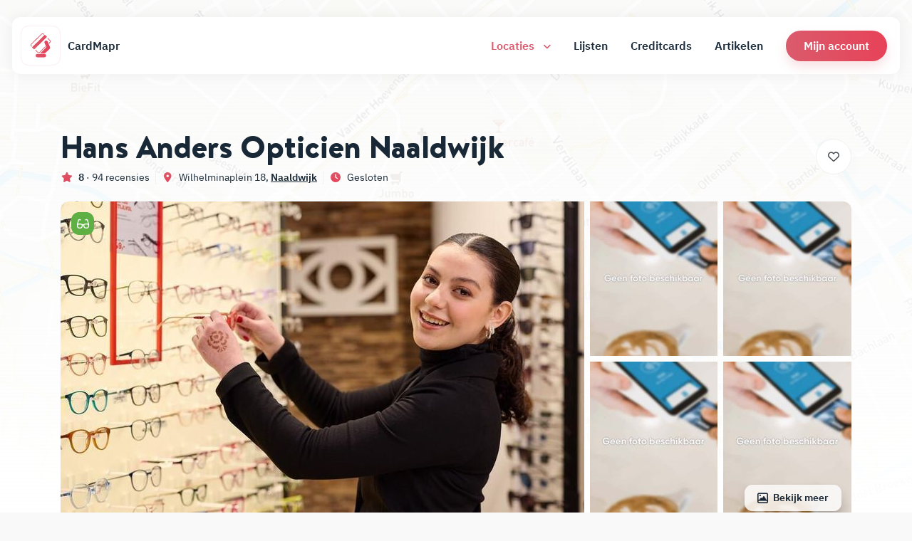

--- FILE ---
content_type: text/html; charset=UTF-8
request_url: https://cardmapr.nl/locaties/hans-anders-opticien-naaldwijk-naaldwijk-wilhelminaplein-18
body_size: 35224
content:
<!doctype html>
<html lang="nl">
    <head>
        <meta charset="utf-8">
        <meta name="viewport" content="width=device-width, initial-scale=1, maximum-scale=1.0">
        <title>Bij Hans Anders Opticien Naaldwijk betaal je met creditcards van American Express (AMEX), Mastercard en Visa</title>
<meta name="description" content="Hans Anders Opticien Naaldwijk. Bekijk beoordelingen, recensies, adresgegevens, actuele openingstijden, betaalmogelijkheden en meer!">
<meta property="fb:app_id" content="498458794151221">
<link rel="canonical" href="https://cardmapr.nl/locaties/hans-anders-opticien-naaldwijk-naaldwijk-wilhelminaplein-18">
        <meta property="og:title" content="Hans Anders Opticien Naaldwijk accepteert creditcards van AMEX, Mastercard en Visa">
<meta property="og:type" content="place">
<meta property="og:site_name" content="CardMapr">
<meta property="og:image" content="https://imgproxy.cardmapr.nl/signed/rs:fill:1300:600:1/aHR0cHM6Ly9jYXJkbWFwci5ubC9zdG9yYWdlL2xvY2F0aW9ucy9oYW5zLWFuZGVycy1vcHRpY2llbi1uYWFsZHdpamstbmFhbGR3aWprLXdpbGhlbG1pbmFwbGVpbi0xOC5qcGc=">
<meta property="og:image:height" content="600">
<meta property="og:image:width" content="1300">
<meta property="place:location:latitude" content="51.9932337">
<meta property="place:location:longitude" content="4.2072146">

        <meta name="twitter:card" content="summary_large_image">
<meta name="twitter:site" content="@CardMapr">
<meta name="twitter:creator" content="@CardMapr">
<meta name="twitter:title" content="Bij Hans Anders Opticien Naaldwijk betaal je met creditcards van American Express (AMEX), Mastercard en Visa">
<meta name="twitter:description" content="Hans Anders Opticien Naaldwijk. Bekijk beoordelingen, recensies, adresgegevens, actuele openingstijden, betaalmogelijkheden en meer!">
<meta name="twitter:image" content="https://imgproxy.cardmapr.nl/signed/rs:fill:1200:630:1/aHR0cHM6Ly9jYXJkbWFwci5ubC9zdG9yYWdlL2xvY2F0aW9ucy9oYW5zLWFuZGVycy1vcHRpY2llbi1uYWFsZHdpamstbmFhbGR3aWprLXdpbGhlbG1pbmFwbGVpbi0xOC5qcGc=">
        <script type="application/ld+json">{"@context":"https://schema.org","@type":"WebPage","name":"CardMapr","description":"Weet waar je kunt betalen met je American Express, Mastercard en VISA. Tips & Tricks voor jouw creditcard!","image":"https://imgproxy.cardmapr.nl/signed/rs:fill:1280:720:1/aHR0cHM6Ly9jYXJkbWFwci5ubC9zdG9yYWdlL2xvY2F0aW9ucy9oYW5zLWFuZGVycy1vcHRpY2llbi1uYWFsZHdpamstbmFhbGR3aWprLXdpbGhlbG1pbmFwbGVpbi0xOC5qcGc="}</script>
        <link href="/css/app.css?id=1aa392776ee923887acbf501ea369dbd" rel="stylesheet">
        <link rel="icon" type="image/png" href="https://cardmapr.nl/images/favicon.png">
        <link rel="mask-icon" href="https://cardmapr.nl/images/favicon.svg" color="#DA5B6C">
        <link rel="manifest" href="https://cardmapr.nl/manifest.json">
        <link rel="preload" href="https://cardmapr.nl/fonts/BrandonText-Bold.woff2" as="font" type="font/woff2" crossorigin>
        <link rel="preload" href="https://cardmapr.nl/fonts/BrandonText-Black.woff2" as="font" type="font/woff2" crossorigin>
        <meta name="theme-color" content="#DA5B6C">
        <meta name="mobile-web-app-capable" content="yes"/>
        <meta name="apple-mobile-web-app-capable" content="yes">
        <meta name="apple-mobile-web-app-status-bar-style" content="default">
        <meta name="apple-mobile-web-app-title" content="CardMapr">
        <link rel="alternate" type="application/rss+xml" href="https://cardmapr.nl/feed" title="CardMapr">
        <link rel="apple-touch-icon" href="https://cardmapr.nl/images/ios-icon.png">
                            <script>(function(w,d,s,l,i){w[l]=w[l]||[];w[l].push({'gtm.start':
                        new Date().getTime(),event:'gtm.js'});var f=d.getElementsByTagName(s)[0],
                    j=d.createElement(s),dl=l!='dataLayer'?'&l='+l:'';j.async=true;j.src=
                    'https://www.googletagmanager.com/gtm.js?id='+i+dl;f.parentNode.insertBefore(j,f);
                })(window,document,'script','dataLayer','GTM-WL588FJ');</script>
                            <script defer src="https://pagead2.googlesyndication.com/pagead/js/adsbygoogle.js?client=ca-pub-2456044840697680" crossorigin="anonymous"></script>
                    </head>
    <body>
                    <noscript>
                <iframe src="https://www.googletagmanager.com/ns.html?id=GTM-WL588FJ"
                        height="0" width="0" style="display:none;visibility:hidden"></iframe>
            </noscript>
                <div id="app">
            <header>
                <navigation>
                                    </navigation>
            </header>
            <main>
                    <section class="hero hero-location">
        <div class="overlay">
            <img alt="Hans Anders Opticien Naaldwijk map" src="https://imgproxy.cardmapr.nl/signed/rs:fill:1800:800:1/aHR0cHM6Ly9jYXJkbWFwci5ubC8vc3RvcmFnZS9sb2NhdGlvbnMvQ2hJSmE2VDJpMTZ5eFVjUllTRF9RRk50M2QwLW1hcGJveC5qcGc=">
        </div>
        <div class="container">
            <div class="row mb-4">
                <div class="col-12 d-flex align-items-center">
                    <div class="w-100">
                        <div class="d-flex align-items-center mb-0">
                            <h1 class="mb-0">Hans Anders Opticien Naaldwijk</h1>
                                                    </div>
                        <div class="mt-2 mb-0 text-dark d-flex align-items-center">
                            <div class="d-md-flex">
                                <p class="mb-0 me-2 border-md-end pe-2 small">
                                    <i class="fa-solid fa-star text-gradient me-1 fa-fw"></i>
                                    <span class="fw-bold">8</span>
                                    <span>· 94 recensies</span>
                                </p>
                                <p class="mb-0 small">
                                    <i class="fa-solid fa-location-dot text-gradient me-1 fa-fw"></i> Wilhelminaplein 18, <a title="Betalen met een creditcard in Naaldwijk" href="https://cardmapr.nl/locaties?search=Naaldwijk" class="fw-bold text-dark text-decoration-underline">Naaldwijk</a>
                                </p>
                                                                    <p class="mb-0 small border-md-start ps-md-2 ms-md-2">
                                        <i class="fa-solid fa-clock text-gradient me-1 fa-fw"></i>
                                                                                                                                    Gesloten
                                                                                                                        </p>
                                                            </div>
                            <favorite-button class="ms-auto d-md-none" :location="3098"></favorite-button>
                        </div>
                    </div>
                    <favorite-button class="d-none d-md-inline" :location="3098"></favorite-button>
                </div>
            </div>
            <div class="row">
                <div class="col-12">
                    <div class="row photo-grid">
                        <div class="col-6 col-md-7 col-xl-8">
                            <img class="w-100 first img-gallery" alt="Hans Anders Opticien Naaldwijk" data-img="https://imgproxy.cardmapr.nl/signed/rs:fill:0:0:1/aHR0cHM6Ly9jYXJkbWFwci5ubC9zdG9yYWdlL2xvY2F0aW9ucy9oYW5zLWFuZGVycy1vcHRpY2llbi1uYWFsZHdpamstbmFhbGR3aWprLXdpbGhlbG1pbmFwbGVpbi0xOC5qcGc=" src="https://imgproxy.cardmapr.nl/signed/rs:fill:850:450:1/aHR0cHM6Ly9jYXJkbWFwci5ubC9zdG9yYWdlL2xvY2F0aW9ucy9oYW5zLWFuZGVycy1vcHRpY2llbi1uYWFsZHdpamstbmFhbGR3aWprLXdpbGhlbG1pbmFwbGVpbi0xOC5qcGc=" srcset="https://imgproxy.cardmapr.nl/signed/rs:fill:850:450:1/aHR0cHM6Ly9jYXJkbWFwci5ubC9zdG9yYWdlL2xvY2F0aW9ucy9oYW5zLWFuZGVycy1vcHRpY2llbi1uYWFsZHdpamstbmFhbGR3aWprLXdpbGhlbG1pbmFwbGVpbi0xOC5qcGc= 1x, https://imgproxy.cardmapr.nl/signed/dpr:2/rs:fill:850:450:1/aHR0cHM6Ly9jYXJkbWFwci5ubC9zdG9yYWdlL2xvY2F0aW9ucy9oYW5zLWFuZGVycy1vcHRpY2llbi1uYWFsZHdpamstbmFhbGR3aWprLXdpbGhlbG1pbmFwbGVpbi0xOC5qcGc= 2x">
                        </div>
                        <div class="col ps-0">
                                                            <img class="w-100 img-gallery second pb-2" alt="Hans Anders Opticien Naaldwijk" data-img="https://imgproxy.cardmapr.nl/signed/rs:fill:0:0:1/[base64]" src="https://imgproxy.cardmapr.nl/signed/rs:fill:225:225:1/[base64]" srcset="https://imgproxy.cardmapr.nl/signed/rs:fill:225:225:1/[base64] 1x, https://imgproxy.cardmapr.nl/signed/dpr:2/rs:fill:225:225:1/[base64] 2x">
                                                            <img class="w-100 img-gallery third" alt="Hans Anders Opticien Naaldwijk" data-img="https://imgproxy.cardmapr.nl/signed/rs:fill:0:0:1/[base64]" src="https://imgproxy.cardmapr.nl/signed/rs:fill:225:225:1/[base64]" srcset="https://imgproxy.cardmapr.nl/signed/rs:fill:225:225:1/[base64] 1x, https://imgproxy.cardmapr.nl/signed/dpr:2/rs:fill:225:225:1/[base64] 2x">
                                                    </div>
                        <div class="col ps-0">
                                                            <img class="w-100 img-gallery fourth pb-2 " alt="Hans Anders Opticien Naaldwijk" data-img="https://imgproxy.cardmapr.nl/signed/rs:fill:0:0:1/[base64]" src="https://imgproxy.cardmapr.nl/signed/rs:fill:225:225:1/[base64]" srcset="https://imgproxy.cardmapr.nl/signed/rs:fill:225:225:1/[base64] 1x, https://imgproxy.cardmapr.nl/signed/dpr:2/rs:fill:225:225:1/[base64] 2x">
                                                            <img class="w-100 img-gallery fifth " alt="Hans Anders Opticien Naaldwijk" data-img="https://imgproxy.cardmapr.nl/signed/rs:fill:0:0:1/[base64]" src="https://imgproxy.cardmapr.nl/signed/rs:fill:225:225:1/[base64]" srcset="https://imgproxy.cardmapr.nl/signed/rs:fill:225:225:1/[base64] 1x, https://imgproxy.cardmapr.nl/signed/dpr:2/rs:fill:225:225:1/[base64] 2x">
                                                            <img class="w-100 img-gallery fifth d-none" alt="Hans Anders Opticien Naaldwijk" data-img="https://imgproxy.cardmapr.nl/signed/rs:fill:0:0:1/[base64]" src="https://imgproxy.cardmapr.nl/signed/rs:fill:225:225:1/[base64]" srcset="https://imgproxy.cardmapr.nl/signed/rs:fill:225:225:1/[base64] 1x, https://imgproxy.cardmapr.nl/signed/dpr:2/rs:fill:225:225:1/[base64] 2x">
                                                            <img class="w-100 img-gallery fifth d-none" alt="Hans Anders Opticien Naaldwijk" data-img="https://imgproxy.cardmapr.nl/signed/rs:fill:0:0:1/[base64]" src="https://imgproxy.cardmapr.nl/signed/rs:fill:225:225:1/[base64]" srcset="https://imgproxy.cardmapr.nl/signed/rs:fill:225:225:1/[base64] 1x, https://imgproxy.cardmapr.nl/signed/dpr:2/rs:fill:225:225:1/[base64] 2x">
                                                            <img class="w-100 img-gallery fifth d-none" alt="Hans Anders Opticien Naaldwijk" data-img="https://imgproxy.cardmapr.nl/signed/rs:fill:0:0:1/[base64]" src="https://imgproxy.cardmapr.nl/signed/rs:fill:225:225:1/[base64]" srcset="https://imgproxy.cardmapr.nl/signed/rs:fill:225:225:1/[base64] 1x, https://imgproxy.cardmapr.nl/signed/dpr:2/rs:fill:225:225:1/[base64] 2x">
                                                            <img class="w-100 img-gallery fifth d-none" alt="Hans Anders Opticien Naaldwijk" data-img="https://imgproxy.cardmapr.nl/signed/rs:fill:0:0:1/[base64]" src="https://imgproxy.cardmapr.nl/signed/rs:fill:225:225:1/[base64]" srcset="https://imgproxy.cardmapr.nl/signed/rs:fill:225:225:1/[base64] 1x, https://imgproxy.cardmapr.nl/signed/dpr:2/rs:fill:225:225:1/[base64] 2x">
                                                            <img class="w-100 img-gallery fifth d-none" alt="Hans Anders Opticien Naaldwijk" data-img="https://imgproxy.cardmapr.nl/signed/rs:fill:0:0:1/[base64]" src="https://imgproxy.cardmapr.nl/signed/rs:fill:225:225:1/[base64]" srcset="https://imgproxy.cardmapr.nl/signed/rs:fill:225:225:1/[base64] 1x, https://imgproxy.cardmapr.nl/signed/dpr:2/rs:fill:225:225:1/[base64] 2x">
                                                            <img class="w-100 img-gallery fifth d-none" alt="Hans Anders Opticien Naaldwijk" data-img="https://imgproxy.cardmapr.nl/signed/rs:fill:0:0:1/[base64]" src="https://imgproxy.cardmapr.nl/signed/rs:fill:225:225:1/[base64]" srcset="https://imgproxy.cardmapr.nl/signed/rs:fill:225:225:1/[base64] 1x, https://imgproxy.cardmapr.nl/signed/dpr:2/rs:fill:225:225:1/[base64] 2x">
                                                            <img class="w-100 img-gallery fifth d-none" alt="Hans Anders Opticien Naaldwijk" data-img="https://imgproxy.cardmapr.nl/signed/rs:fill:0:0:1/[base64]" src="https://imgproxy.cardmapr.nl/signed/rs:fill:225:225:1/[base64]" srcset="https://imgproxy.cardmapr.nl/signed/rs:fill:225:225:1/[base64] 1x, https://imgproxy.cardmapr.nl/signed/dpr:2/rs:fill:225:225:1/[base64] 2x">
                                                            <img class="w-100 img-gallery fifth d-none" alt="Hans Anders Opticien Naaldwijk" data-img="https://imgproxy.cardmapr.nl/signed/rs:fill:0:0:1/[base64]" src="https://imgproxy.cardmapr.nl/signed/rs:fill:225:225:1/[base64]" srcset="https://imgproxy.cardmapr.nl/signed/rs:fill:225:225:1/[base64] 1x, https://imgproxy.cardmapr.nl/signed/dpr:2/rs:fill:225:225:1/[base64] 2x">
                                                            <img class="w-100 img-gallery fifth d-none" alt="Hans Anders Opticien Naaldwijk" data-img="https://imgproxy.cardmapr.nl/signed/rs:fill:0:0:1/[base64]" src="https://imgproxy.cardmapr.nl/signed/rs:fill:225:225:1/[base64]" srcset="https://imgproxy.cardmapr.nl/signed/rs:fill:225:225:1/[base64] 1x, https://imgproxy.cardmapr.nl/signed/dpr:2/rs:fill:225:225:1/[base64] 2x">
                                                            <img class="w-100 img-gallery fifth d-none" alt="Hans Anders Opticien Naaldwijk" data-img="https://imgproxy.cardmapr.nl/signed/rs:fill:0:0:1/[base64]" src="https://imgproxy.cardmapr.nl/signed/rs:fill:225:225:1/[base64]" srcset="https://imgproxy.cardmapr.nl/signed/rs:fill:225:225:1/[base64] 1x, https://imgproxy.cardmapr.nl/signed/dpr:2/rs:fill:225:225:1/[base64] 2x">
                                                            <img class="w-100 img-gallery fifth d-none" alt="Hans Anders Opticien Naaldwijk" data-img="https://imgproxy.cardmapr.nl/signed/rs:fill:0:0:1/[base64]" src="https://imgproxy.cardmapr.nl/signed/rs:fill:225:225:1/[base64]" srcset="https://imgproxy.cardmapr.nl/signed/rs:fill:225:225:1/[base64] 1x, https://imgproxy.cardmapr.nl/signed/dpr:2/rs:fill:225:225:1/[base64] 2x">
                                                            <img class="w-100 img-gallery fifth d-none" alt="Hans Anders Opticien Naaldwijk" data-img="https://imgproxy.cardmapr.nl/signed/rs:fill:0:0:1/[base64]" src="https://imgproxy.cardmapr.nl/signed/rs:fill:225:225:1/[base64]" srcset="https://imgproxy.cardmapr.nl/signed/rs:fill:225:225:1/[base64] 1x, https://imgproxy.cardmapr.nl/signed/dpr:2/rs:fill:225:225:1/[base64] 2x">
                                                            <img class="w-100 img-gallery fifth d-none" alt="Hans Anders Opticien Naaldwijk" data-img="https://imgproxy.cardmapr.nl/signed/rs:fill:0:0:1/[base64]" src="https://imgproxy.cardmapr.nl/signed/rs:fill:225:225:1/[base64]" srcset="https://imgproxy.cardmapr.nl/signed/rs:fill:225:225:1/[base64] 1x, https://imgproxy.cardmapr.nl/signed/dpr:2/rs:fill:225:225:1/[base64] 2x">
                                                            <img class="w-100 img-gallery fifth d-none" alt="Hans Anders Opticien Naaldwijk" data-img="https://imgproxy.cardmapr.nl/signed/rs:fill:0:0:1/[base64]" src="https://imgproxy.cardmapr.nl/signed/rs:fill:225:225:1/[base64]" srcset="https://imgproxy.cardmapr.nl/signed/rs:fill:225:225:1/[base64] 1x, https://imgproxy.cardmapr.nl/signed/dpr:2/rs:fill:225:225:1/[base64] 2x">
                                                            <img class="w-100 img-gallery fifth d-none" alt="Hans Anders Opticien Naaldwijk" data-img="https://imgproxy.cardmapr.nl/signed/rs:fill:0:0:1/[base64]" src="https://imgproxy.cardmapr.nl/signed/rs:fill:225:225:1/[base64]" srcset="https://imgproxy.cardmapr.nl/signed/rs:fill:225:225:1/[base64] 1x, https://imgproxy.cardmapr.nl/signed/dpr:2/rs:fill:225:225:1/[base64] 2x">
                                                            <img class="w-100 img-gallery fifth d-none" alt="Hans Anders Opticien Naaldwijk" data-img="https://imgproxy.cardmapr.nl/signed/rs:fill:0:0:1/[base64]" src="https://imgproxy.cardmapr.nl/signed/rs:fill:225:225:1/[base64]" srcset="https://imgproxy.cardmapr.nl/signed/rs:fill:225:225:1/[base64] 1x, https://imgproxy.cardmapr.nl/signed/dpr:2/rs:fill:225:225:1/[base64] 2x">
                                                            <img class="w-100 img-gallery fifth d-none" alt="Hans Anders Opticien Naaldwijk" data-img="https://imgproxy.cardmapr.nl/signed/rs:fill:0:0:1/[base64]" src="https://imgproxy.cardmapr.nl/signed/rs:fill:225:225:1/[base64]" srcset="https://imgproxy.cardmapr.nl/signed/rs:fill:225:225:1/[base64] 1x, https://imgproxy.cardmapr.nl/signed/dpr:2/rs:fill:225:225:1/[base64] 2x">
                                                            <img class="w-100 img-gallery fifth d-none" alt="Hans Anders Opticien Naaldwijk" data-img="https://imgproxy.cardmapr.nl/signed/rs:fill:0:0:1/[base64]" src="https://imgproxy.cardmapr.nl/signed/rs:fill:225:225:1/[base64]" srcset="https://imgproxy.cardmapr.nl/signed/rs:fill:225:225:1/[base64] 1x, https://imgproxy.cardmapr.nl/signed/dpr:2/rs:fill:225:225:1/[base64] 2x">
                                                            <img class="w-100 img-gallery fifth d-none" alt="Hans Anders Opticien Naaldwijk" data-img="https://imgproxy.cardmapr.nl/signed/rs:fill:0:0:1/[base64]" src="https://imgproxy.cardmapr.nl/signed/rs:fill:225:225:1/[base64]" srcset="https://imgproxy.cardmapr.nl/signed/rs:fill:225:225:1/[base64] 1x, https://imgproxy.cardmapr.nl/signed/dpr:2/rs:fill:225:225:1/[base64] 2x">
                                                            <img class="w-100 img-gallery fifth d-none" alt="Hans Anders Opticien Naaldwijk" data-img="https://imgproxy.cardmapr.nl/signed/rs:fill:0:0:1/[base64]" src="https://imgproxy.cardmapr.nl/signed/rs:fill:225:225:1/[base64]" srcset="https://imgproxy.cardmapr.nl/signed/rs:fill:225:225:1/[base64] 1x, https://imgproxy.cardmapr.nl/signed/dpr:2/rs:fill:225:225:1/[base64] 2x">
                                                            <img class="w-100 img-gallery fifth d-none" alt="Hans Anders Opticien Naaldwijk" data-img="https://imgproxy.cardmapr.nl/signed/rs:fill:0:0:1/[base64]" src="https://imgproxy.cardmapr.nl/signed/rs:fill:225:225:1/[base64]" srcset="https://imgproxy.cardmapr.nl/signed/rs:fill:225:225:1/[base64] 1x, https://imgproxy.cardmapr.nl/signed/dpr:2/rs:fill:225:225:1/[base64] 2x">
                                                            <img class="w-100 img-gallery fifth d-none" alt="Hans Anders Opticien Naaldwijk" data-img="https://imgproxy.cardmapr.nl/signed/rs:fill:0:0:1/[base64]" src="https://imgproxy.cardmapr.nl/signed/rs:fill:225:225:1/[base64]" srcset="https://imgproxy.cardmapr.nl/signed/rs:fill:225:225:1/[base64] 1x, https://imgproxy.cardmapr.nl/signed/dpr:2/rs:fill:225:225:1/[base64] 2x">
                                                            <img class="w-100 img-gallery fifth d-none" alt="Hans Anders Opticien Naaldwijk" data-img="https://imgproxy.cardmapr.nl/signed/rs:fill:0:0:1/[base64]" src="https://imgproxy.cardmapr.nl/signed/rs:fill:225:225:1/[base64]" srcset="https://imgproxy.cardmapr.nl/signed/rs:fill:225:225:1/[base64] 1x, https://imgproxy.cardmapr.nl/signed/dpr:2/rs:fill:225:225:1/[base64] 2x">
                                                            <img class="w-100 img-gallery fifth d-none" alt="Hans Anders Opticien Naaldwijk" data-img="https://imgproxy.cardmapr.nl/signed/rs:fill:0:0:1/[base64]" src="https://imgproxy.cardmapr.nl/signed/rs:fill:225:225:1/[base64]" srcset="https://imgproxy.cardmapr.nl/signed/rs:fill:225:225:1/[base64] 1x, https://imgproxy.cardmapr.nl/signed/dpr:2/rs:fill:225:225:1/[base64] 2x">
                                                            <img class="w-100 img-gallery fifth d-none" alt="Hans Anders Opticien Naaldwijk" data-img="https://imgproxy.cardmapr.nl/signed/rs:fill:0:0:1/[base64]" src="https://imgproxy.cardmapr.nl/signed/rs:fill:225:225:1/[base64]" srcset="https://imgproxy.cardmapr.nl/signed/rs:fill:225:225:1/[base64] 1x, https://imgproxy.cardmapr.nl/signed/dpr:2/rs:fill:225:225:1/[base64] 2x">
                                                            <img class="w-100 img-gallery fifth d-none" alt="Hans Anders Opticien Naaldwijk" data-img="https://imgproxy.cardmapr.nl/signed/rs:fill:0:0:1/[base64]" src="https://imgproxy.cardmapr.nl/signed/rs:fill:225:225:1/[base64]" srcset="https://imgproxy.cardmapr.nl/signed/rs:fill:225:225:1/[base64] 1x, https://imgproxy.cardmapr.nl/signed/dpr:2/rs:fill:225:225:1/[base64] 2x">
                                                            <img class="w-100 img-gallery fifth d-none" alt="Hans Anders Opticien Naaldwijk" data-img="https://imgproxy.cardmapr.nl/signed/rs:fill:0:0:1/[base64]" src="https://imgproxy.cardmapr.nl/signed/rs:fill:225:225:1/[base64]" srcset="https://imgproxy.cardmapr.nl/signed/rs:fill:225:225:1/[base64] 1x, https://imgproxy.cardmapr.nl/signed/dpr:2/rs:fill:225:225:1/[base64] 2x">
                                                            <img class="w-100 img-gallery fifth d-none" alt="Hans Anders Opticien Naaldwijk" data-img="https://imgproxy.cardmapr.nl/signed/rs:fill:0:0:1/[base64]" src="https://imgproxy.cardmapr.nl/signed/rs:fill:225:225:1/[base64]" srcset="https://imgproxy.cardmapr.nl/signed/rs:fill:225:225:1/[base64] 1x, https://imgproxy.cardmapr.nl/signed/dpr:2/rs:fill:225:225:1/[base64] 2x">
                                                            <img class="w-100 img-gallery fifth d-none" alt="Hans Anders Opticien Naaldwijk" data-img="https://imgproxy.cardmapr.nl/signed/rs:fill:0:0:1/[base64]" src="https://imgproxy.cardmapr.nl/signed/rs:fill:225:225:1/[base64]" srcset="https://imgproxy.cardmapr.nl/signed/rs:fill:225:225:1/[base64] 1x, https://imgproxy.cardmapr.nl/signed/dpr:2/rs:fill:225:225:1/[base64] 2x">
                                                            <img class="w-100 img-gallery fifth d-none" alt="Hans Anders Opticien Naaldwijk" data-img="https://imgproxy.cardmapr.nl/signed/rs:fill:0:0:1/[base64]" src="https://imgproxy.cardmapr.nl/signed/rs:fill:225:225:1/[base64]" srcset="https://imgproxy.cardmapr.nl/signed/rs:fill:225:225:1/[base64] 1x, https://imgproxy.cardmapr.nl/signed/dpr:2/rs:fill:225:225:1/[base64] 2x">
                                                            <img class="w-100 img-gallery fifth d-none" alt="Hans Anders Opticien Naaldwijk" data-img="https://imgproxy.cardmapr.nl/signed/rs:fill:0:0:1/[base64]" src="https://imgproxy.cardmapr.nl/signed/rs:fill:225:225:1/[base64]" srcset="https://imgproxy.cardmapr.nl/signed/rs:fill:225:225:1/[base64] 1x, https://imgproxy.cardmapr.nl/signed/dpr:2/rs:fill:225:225:1/[base64] 2x">
                                                            <img class="w-100 img-gallery fifth d-none" alt="Hans Anders Opticien Naaldwijk" data-img="https://imgproxy.cardmapr.nl/signed/rs:fill:0:0:1/[base64]" src="https://imgproxy.cardmapr.nl/signed/rs:fill:225:225:1/[base64]" srcset="https://imgproxy.cardmapr.nl/signed/rs:fill:225:225:1/[base64] 1x, https://imgproxy.cardmapr.nl/signed/dpr:2/rs:fill:225:225:1/[base64] 2x">
                                                            <img class="w-100 img-gallery fifth d-none" alt="Hans Anders Opticien Naaldwijk" data-img="https://imgproxy.cardmapr.nl/signed/rs:fill:0:0:1/[base64]" src="https://imgproxy.cardmapr.nl/signed/rs:fill:225:225:1/[base64]" srcset="https://imgproxy.cardmapr.nl/signed/rs:fill:225:225:1/[base64] 1x, https://imgproxy.cardmapr.nl/signed/dpr:2/rs:fill:225:225:1/[base64] 2x">
                                                            <img class="w-100 img-gallery fifth d-none" alt="Hans Anders Opticien Naaldwijk" data-img="https://imgproxy.cardmapr.nl/signed/rs:fill:0:0:1/[base64]" src="https://imgproxy.cardmapr.nl/signed/rs:fill:225:225:1/[base64]" srcset="https://imgproxy.cardmapr.nl/signed/rs:fill:225:225:1/[base64] 1x, https://imgproxy.cardmapr.nl/signed/dpr:2/rs:fill:225:225:1/[base64] 2x">
                                                            <img class="w-100 img-gallery fifth d-none" alt="Hans Anders Opticien Naaldwijk" data-img="https://imgproxy.cardmapr.nl/signed/rs:fill:0:0:1/[base64]" src="https://imgproxy.cardmapr.nl/signed/rs:fill:225:225:1/[base64]" srcset="https://imgproxy.cardmapr.nl/signed/rs:fill:225:225:1/[base64] 1x, https://imgproxy.cardmapr.nl/signed/dpr:2/rs:fill:225:225:1/[base64] 2x">
                                                            <img class="w-100 img-gallery fifth d-none" alt="Hans Anders Opticien Naaldwijk" data-img="https://imgproxy.cardmapr.nl/signed/rs:fill:0:0:1/[base64]" src="https://imgproxy.cardmapr.nl/signed/rs:fill:225:225:1/[base64]" srcset="https://imgproxy.cardmapr.nl/signed/rs:fill:225:225:1/[base64] 1x, https://imgproxy.cardmapr.nl/signed/dpr:2/rs:fill:225:225:1/[base64] 2x">
                                                            <img class="w-100 img-gallery fifth d-none" alt="Hans Anders Opticien Naaldwijk" data-img="https://imgproxy.cardmapr.nl/signed/rs:fill:0:0:1/[base64]" src="https://imgproxy.cardmapr.nl/signed/rs:fill:225:225:1/[base64]" srcset="https://imgproxy.cardmapr.nl/signed/rs:fill:225:225:1/[base64] 1x, https://imgproxy.cardmapr.nl/signed/dpr:2/rs:fill:225:225:1/[base64] 2x">
                                                            <img class="w-100 img-gallery fifth d-none" alt="Hans Anders Opticien Naaldwijk" data-img="https://imgproxy.cardmapr.nl/signed/rs:fill:0:0:1/[base64]" src="https://imgproxy.cardmapr.nl/signed/rs:fill:225:225:1/[base64]" srcset="https://imgproxy.cardmapr.nl/signed/rs:fill:225:225:1/[base64] 1x, https://imgproxy.cardmapr.nl/signed/dpr:2/rs:fill:225:225:1/[base64] 2x">
                                                            <img class="w-100 img-gallery fifth d-none" alt="Hans Anders Opticien Naaldwijk" data-img="https://imgproxy.cardmapr.nl/signed/rs:fill:0:0:1/[base64]" src="https://imgproxy.cardmapr.nl/signed/rs:fill:225:225:1/[base64]" srcset="https://imgproxy.cardmapr.nl/signed/rs:fill:225:225:1/[base64] 1x, https://imgproxy.cardmapr.nl/signed/dpr:2/rs:fill:225:225:1/[base64] 2x">
                                                            <img class="w-100 img-gallery fifth d-none" alt="Hans Anders Opticien Naaldwijk" data-img="https://imgproxy.cardmapr.nl/signed/rs:fill:0:0:1/[base64]" src="https://imgproxy.cardmapr.nl/signed/rs:fill:225:225:1/[base64]" srcset="https://imgproxy.cardmapr.nl/signed/rs:fill:225:225:1/[base64] 1x, https://imgproxy.cardmapr.nl/signed/dpr:2/rs:fill:225:225:1/[base64] 2x">
                                                            <img class="w-100 img-gallery fifth d-none" alt="Hans Anders Opticien Naaldwijk" data-img="https://imgproxy.cardmapr.nl/signed/rs:fill:0:0:1/[base64]" src="https://imgproxy.cardmapr.nl/signed/rs:fill:225:225:1/[base64]" srcset="https://imgproxy.cardmapr.nl/signed/rs:fill:225:225:1/[base64] 1x, https://imgproxy.cardmapr.nl/signed/dpr:2/rs:fill:225:225:1/[base64] 2x">
                                                            <img class="w-100 img-gallery fifth d-none" alt="Hans Anders Opticien Naaldwijk" data-img="https://imgproxy.cardmapr.nl/signed/rs:fill:0:0:1/[base64]" src="https://imgproxy.cardmapr.nl/signed/rs:fill:225:225:1/[base64]" srcset="https://imgproxy.cardmapr.nl/signed/rs:fill:225:225:1/[base64] 1x, https://imgproxy.cardmapr.nl/signed/dpr:2/rs:fill:225:225:1/[base64] 2x">
                                                            <img class="w-100 img-gallery fifth d-none" alt="Hans Anders Opticien Naaldwijk" data-img="https://imgproxy.cardmapr.nl/signed/rs:fill:0:0:1/[base64]" src="https://imgproxy.cardmapr.nl/signed/rs:fill:225:225:1/[base64]" srcset="https://imgproxy.cardmapr.nl/signed/rs:fill:225:225:1/[base64] 1x, https://imgproxy.cardmapr.nl/signed/dpr:2/rs:fill:225:225:1/[base64] 2x">
                                                            <img class="w-100 img-gallery fifth d-none" alt="Hans Anders Opticien Naaldwijk" data-img="https://imgproxy.cardmapr.nl/signed/rs:fill:0:0:1/[base64]" src="https://imgproxy.cardmapr.nl/signed/rs:fill:225:225:1/[base64]" srcset="https://imgproxy.cardmapr.nl/signed/rs:fill:225:225:1/[base64] 1x, https://imgproxy.cardmapr.nl/signed/dpr:2/rs:fill:225:225:1/[base64] 2x">
                                                            <img class="w-100 img-gallery fifth d-none" alt="Hans Anders Opticien Naaldwijk" data-img="https://imgproxy.cardmapr.nl/signed/rs:fill:0:0:1/[base64]" src="https://imgproxy.cardmapr.nl/signed/rs:fill:225:225:1/[base64]" srcset="https://imgproxy.cardmapr.nl/signed/rs:fill:225:225:1/[base64] 1x, https://imgproxy.cardmapr.nl/signed/dpr:2/rs:fill:225:225:1/[base64] 2x">
                                                            <img class="w-100 img-gallery fifth d-none" alt="Hans Anders Opticien Naaldwijk" data-img="https://imgproxy.cardmapr.nl/signed/rs:fill:0:0:1/[base64]" src="https://imgproxy.cardmapr.nl/signed/rs:fill:225:225:1/[base64]" srcset="https://imgproxy.cardmapr.nl/signed/rs:fill:225:225:1/[base64] 1x, https://imgproxy.cardmapr.nl/signed/dpr:2/rs:fill:225:225:1/[base64] 2x">
                                                            <img class="w-100 img-gallery fifth d-none" alt="Hans Anders Opticien Naaldwijk" data-img="https://imgproxy.cardmapr.nl/signed/rs:fill:0:0:1/[base64]" src="https://imgproxy.cardmapr.nl/signed/rs:fill:225:225:1/[base64]" srcset="https://imgproxy.cardmapr.nl/signed/rs:fill:225:225:1/[base64] 1x, https://imgproxy.cardmapr.nl/signed/dpr:2/rs:fill:225:225:1/[base64] 2x">
                                                            <img class="w-100 img-gallery fifth d-none" alt="Hans Anders Opticien Naaldwijk" data-img="https://imgproxy.cardmapr.nl/signed/rs:fill:0:0:1/[base64]" src="https://imgproxy.cardmapr.nl/signed/rs:fill:225:225:1/[base64]" srcset="https://imgproxy.cardmapr.nl/signed/rs:fill:225:225:1/[base64] 1x, https://imgproxy.cardmapr.nl/signed/dpr:2/rs:fill:225:225:1/[base64] 2x">
                                                            <img class="w-100 img-gallery fifth d-none" alt="Hans Anders Opticien Naaldwijk" data-img="https://imgproxy.cardmapr.nl/signed/rs:fill:0:0:1/[base64]" src="https://imgproxy.cardmapr.nl/signed/rs:fill:225:225:1/[base64]" srcset="https://imgproxy.cardmapr.nl/signed/rs:fill:225:225:1/[base64] 1x, https://imgproxy.cardmapr.nl/signed/dpr:2/rs:fill:225:225:1/[base64] 2x">
                                                            <img class="w-100 img-gallery fifth d-none" alt="Hans Anders Opticien Naaldwijk" data-img="https://imgproxy.cardmapr.nl/signed/rs:fill:0:0:1/[base64]" src="https://imgproxy.cardmapr.nl/signed/rs:fill:225:225:1/[base64]" srcset="https://imgproxy.cardmapr.nl/signed/rs:fill:225:225:1/[base64] 1x, https://imgproxy.cardmapr.nl/signed/dpr:2/rs:fill:225:225:1/[base64] 2x">
                                                            <img class="w-100 img-gallery fifth d-none" alt="Hans Anders Opticien Naaldwijk" data-img="https://imgproxy.cardmapr.nl/signed/rs:fill:0:0:1/[base64]" src="https://imgproxy.cardmapr.nl/signed/rs:fill:225:225:1/[base64]" srcset="https://imgproxy.cardmapr.nl/signed/rs:fill:225:225:1/[base64] 1x, https://imgproxy.cardmapr.nl/signed/dpr:2/rs:fill:225:225:1/[base64] 2x">
                                                            <img class="w-100 img-gallery fifth d-none" alt="Hans Anders Opticien Naaldwijk" data-img="https://imgproxy.cardmapr.nl/signed/rs:fill:0:0:1/[base64]" src="https://imgproxy.cardmapr.nl/signed/rs:fill:225:225:1/[base64]" srcset="https://imgproxy.cardmapr.nl/signed/rs:fill:225:225:1/[base64] 1x, https://imgproxy.cardmapr.nl/signed/dpr:2/rs:fill:225:225:1/[base64] 2x">
                                                            <img class="w-100 img-gallery fifth d-none" alt="Hans Anders Opticien Naaldwijk" data-img="https://imgproxy.cardmapr.nl/signed/rs:fill:0:0:1/[base64]" src="https://imgproxy.cardmapr.nl/signed/rs:fill:225:225:1/[base64]" srcset="https://imgproxy.cardmapr.nl/signed/rs:fill:225:225:1/[base64] 1x, https://imgproxy.cardmapr.nl/signed/dpr:2/rs:fill:225:225:1/[base64] 2x">
                                                            <img class="w-100 img-gallery fifth d-none" alt="Hans Anders Opticien Naaldwijk" data-img="https://imgproxy.cardmapr.nl/signed/rs:fill:0:0:1/[base64]" src="https://imgproxy.cardmapr.nl/signed/rs:fill:225:225:1/[base64]" srcset="https://imgproxy.cardmapr.nl/signed/rs:fill:225:225:1/[base64] 1x, https://imgproxy.cardmapr.nl/signed/dpr:2/rs:fill:225:225:1/[base64] 2x">
                                                            <img class="w-100 img-gallery fifth d-none" alt="Hans Anders Opticien Naaldwijk" data-img="https://imgproxy.cardmapr.nl/signed/rs:fill:0:0:1/[base64]" src="https://imgproxy.cardmapr.nl/signed/rs:fill:225:225:1/[base64]" srcset="https://imgproxy.cardmapr.nl/signed/rs:fill:225:225:1/[base64] 1x, https://imgproxy.cardmapr.nl/signed/dpr:2/rs:fill:225:225:1/[base64] 2x">
                                                            <img class="w-100 img-gallery fifth d-none" alt="Hans Anders Opticien Naaldwijk" data-img="https://imgproxy.cardmapr.nl/signed/rs:fill:0:0:1/[base64]" src="https://imgproxy.cardmapr.nl/signed/rs:fill:225:225:1/[base64]" srcset="https://imgproxy.cardmapr.nl/signed/rs:fill:225:225:1/[base64] 1x, https://imgproxy.cardmapr.nl/signed/dpr:2/rs:fill:225:225:1/[base64] 2x">
                                                            <img class="w-100 img-gallery fifth d-none" alt="Hans Anders Opticien Naaldwijk" data-img="https://imgproxy.cardmapr.nl/signed/rs:fill:0:0:1/[base64]" src="https://imgproxy.cardmapr.nl/signed/rs:fill:225:225:1/[base64]" srcset="https://imgproxy.cardmapr.nl/signed/rs:fill:225:225:1/[base64] 1x, https://imgproxy.cardmapr.nl/signed/dpr:2/rs:fill:225:225:1/[base64] 2x">
                                                            <img class="w-100 img-gallery fifth d-none" alt="Hans Anders Opticien Naaldwijk" data-img="https://imgproxy.cardmapr.nl/signed/rs:fill:0:0:1/[base64]" src="https://imgproxy.cardmapr.nl/signed/rs:fill:225:225:1/[base64]" srcset="https://imgproxy.cardmapr.nl/signed/rs:fill:225:225:1/[base64] 1x, https://imgproxy.cardmapr.nl/signed/dpr:2/rs:fill:225:225:1/[base64] 2x">
                                                            <img class="w-100 img-gallery fifth d-none" alt="Hans Anders Opticien Naaldwijk" data-img="https://imgproxy.cardmapr.nl/signed/rs:fill:0:0:1/[base64]" src="https://imgproxy.cardmapr.nl/signed/rs:fill:225:225:1/[base64]" srcset="https://imgproxy.cardmapr.nl/signed/rs:fill:225:225:1/[base64] 1x, https://imgproxy.cardmapr.nl/signed/dpr:2/rs:fill:225:225:1/[base64] 2x">
                                                            <img class="w-100 img-gallery fifth d-none" alt="Hans Anders Opticien Naaldwijk" data-img="https://imgproxy.cardmapr.nl/signed/rs:fill:0:0:1/[base64]" src="https://imgproxy.cardmapr.nl/signed/rs:fill:225:225:1/[base64]" srcset="https://imgproxy.cardmapr.nl/signed/rs:fill:225:225:1/[base64] 1x, https://imgproxy.cardmapr.nl/signed/dpr:2/rs:fill:225:225:1/[base64] 2x">
                                                            <img class="w-100 img-gallery fifth d-none" alt="Hans Anders Opticien Naaldwijk" data-img="https://imgproxy.cardmapr.nl/signed/rs:fill:0:0:1/[base64]" src="https://imgproxy.cardmapr.nl/signed/rs:fill:225:225:1/[base64]" srcset="https://imgproxy.cardmapr.nl/signed/rs:fill:225:225:1/[base64] 1x, https://imgproxy.cardmapr.nl/signed/dpr:2/rs:fill:225:225:1/[base64] 2x">
                                                            <img class="w-100 img-gallery fifth d-none" alt="Hans Anders Opticien Naaldwijk" data-img="https://imgproxy.cardmapr.nl/signed/rs:fill:0:0:1/[base64]" src="https://imgproxy.cardmapr.nl/signed/rs:fill:225:225:1/[base64]" srcset="https://imgproxy.cardmapr.nl/signed/rs:fill:225:225:1/[base64] 1x, https://imgproxy.cardmapr.nl/signed/dpr:2/rs:fill:225:225:1/[base64] 2x">
                                                            <img class="w-100 img-gallery fifth d-none" alt="Hans Anders Opticien Naaldwijk" data-img="https://imgproxy.cardmapr.nl/signed/rs:fill:0:0:1/[base64]" src="https://imgproxy.cardmapr.nl/signed/rs:fill:225:225:1/[base64]" srcset="https://imgproxy.cardmapr.nl/signed/rs:fill:225:225:1/[base64] 1x, https://imgproxy.cardmapr.nl/signed/dpr:2/rs:fill:225:225:1/[base64] 2x">
                                                            <img class="w-100 img-gallery fifth d-none" alt="Hans Anders Opticien Naaldwijk" data-img="https://imgproxy.cardmapr.nl/signed/rs:fill:0:0:1/[base64]" src="https://imgproxy.cardmapr.nl/signed/rs:fill:225:225:1/[base64]" srcset="https://imgproxy.cardmapr.nl/signed/rs:fill:225:225:1/[base64] 1x, https://imgproxy.cardmapr.nl/signed/dpr:2/rs:fill:225:225:1/[base64] 2x">
                                                            <img class="w-100 img-gallery fifth d-none" alt="Hans Anders Opticien Naaldwijk" data-img="https://imgproxy.cardmapr.nl/signed/rs:fill:0:0:1/[base64]" src="https://imgproxy.cardmapr.nl/signed/rs:fill:225:225:1/[base64]" srcset="https://imgproxy.cardmapr.nl/signed/rs:fill:225:225:1/[base64] 1x, https://imgproxy.cardmapr.nl/signed/dpr:2/rs:fill:225:225:1/[base64] 2x">
                                                            <img class="w-100 img-gallery fifth d-none" alt="Hans Anders Opticien Naaldwijk" data-img="https://imgproxy.cardmapr.nl/signed/rs:fill:0:0:1/[base64]" src="https://imgproxy.cardmapr.nl/signed/rs:fill:225:225:1/[base64]" srcset="https://imgproxy.cardmapr.nl/signed/rs:fill:225:225:1/[base64] 1x, https://imgproxy.cardmapr.nl/signed/dpr:2/rs:fill:225:225:1/[base64] 2x">
                                                            <img class="w-100 img-gallery fifth d-none" alt="Hans Anders Opticien Naaldwijk" data-img="https://imgproxy.cardmapr.nl/signed/rs:fill:0:0:1/[base64]" src="https://imgproxy.cardmapr.nl/signed/rs:fill:225:225:1/[base64]" srcset="https://imgproxy.cardmapr.nl/signed/rs:fill:225:225:1/[base64] 1x, https://imgproxy.cardmapr.nl/signed/dpr:2/rs:fill:225:225:1/[base64] 2x">
                                                            <img class="w-100 img-gallery fifth d-none" alt="Hans Anders Opticien Naaldwijk" data-img="https://imgproxy.cardmapr.nl/signed/rs:fill:0:0:1/[base64]" src="https://imgproxy.cardmapr.nl/signed/rs:fill:225:225:1/[base64]" srcset="https://imgproxy.cardmapr.nl/signed/rs:fill:225:225:1/[base64] 1x, https://imgproxy.cardmapr.nl/signed/dpr:2/rs:fill:225:225:1/[base64] 2x">
                                                            <img class="w-100 img-gallery fifth d-none" alt="Hans Anders Opticien Naaldwijk" data-img="https://imgproxy.cardmapr.nl/signed/rs:fill:0:0:1/[base64]" src="https://imgproxy.cardmapr.nl/signed/rs:fill:225:225:1/[base64]" srcset="https://imgproxy.cardmapr.nl/signed/rs:fill:225:225:1/[base64] 1x, https://imgproxy.cardmapr.nl/signed/dpr:2/rs:fill:225:225:1/[base64] 2x">
                                                            <img class="w-100 img-gallery fifth d-none" alt="Hans Anders Opticien Naaldwijk" data-img="https://imgproxy.cardmapr.nl/signed/rs:fill:0:0:1/[base64]" src="https://imgproxy.cardmapr.nl/signed/rs:fill:225:225:1/[base64]" srcset="https://imgproxy.cardmapr.nl/signed/rs:fill:225:225:1/[base64] 1x, https://imgproxy.cardmapr.nl/signed/dpr:2/rs:fill:225:225:1/[base64] 2x">
                                                            <img class="w-100 img-gallery fifth d-none" alt="Hans Anders Opticien Naaldwijk" data-img="https://imgproxy.cardmapr.nl/signed/rs:fill:0:0:1/[base64]" src="https://imgproxy.cardmapr.nl/signed/rs:fill:225:225:1/[base64]" srcset="https://imgproxy.cardmapr.nl/signed/rs:fill:225:225:1/[base64] 1x, https://imgproxy.cardmapr.nl/signed/dpr:2/rs:fill:225:225:1/[base64] 2x">
                                                            <img class="w-100 img-gallery fifth d-none" alt="Hans Anders Opticien Naaldwijk" data-img="https://imgproxy.cardmapr.nl/signed/rs:fill:0:0:1/[base64]" src="https://imgproxy.cardmapr.nl/signed/rs:fill:225:225:1/[base64]" srcset="https://imgproxy.cardmapr.nl/signed/rs:fill:225:225:1/[base64] 1x, https://imgproxy.cardmapr.nl/signed/dpr:2/rs:fill:225:225:1/[base64] 2x">
                                                            <img class="w-100 img-gallery fifth d-none" alt="Hans Anders Opticien Naaldwijk" data-img="https://imgproxy.cardmapr.nl/signed/rs:fill:0:0:1/[base64]" src="https://imgproxy.cardmapr.nl/signed/rs:fill:225:225:1/[base64]" srcset="https://imgproxy.cardmapr.nl/signed/rs:fill:225:225:1/[base64] 1x, https://imgproxy.cardmapr.nl/signed/dpr:2/rs:fill:225:225:1/[base64] 2x">
                                                            <img class="w-100 img-gallery fifth d-none" alt="Hans Anders Opticien Naaldwijk" data-img="https://imgproxy.cardmapr.nl/signed/rs:fill:0:0:1/[base64]" src="https://imgproxy.cardmapr.nl/signed/rs:fill:225:225:1/[base64]" srcset="https://imgproxy.cardmapr.nl/signed/rs:fill:225:225:1/[base64] 1x, https://imgproxy.cardmapr.nl/signed/dpr:2/rs:fill:225:225:1/[base64] 2x">
                                                            <img class="w-100 img-gallery fifth d-none" alt="Hans Anders Opticien Naaldwijk" data-img="https://imgproxy.cardmapr.nl/signed/rs:fill:0:0:1/[base64]" src="https://imgproxy.cardmapr.nl/signed/rs:fill:225:225:1/[base64]" srcset="https://imgproxy.cardmapr.nl/signed/rs:fill:225:225:1/[base64] 1x, https://imgproxy.cardmapr.nl/signed/dpr:2/rs:fill:225:225:1/[base64] 2x">
                                                            <img class="w-100 img-gallery fifth d-none" alt="Hans Anders Opticien Naaldwijk" data-img="https://imgproxy.cardmapr.nl/signed/rs:fill:0:0:1/[base64]" src="https://imgproxy.cardmapr.nl/signed/rs:fill:225:225:1/[base64]" srcset="https://imgproxy.cardmapr.nl/signed/rs:fill:225:225:1/[base64] 1x, https://imgproxy.cardmapr.nl/signed/dpr:2/rs:fill:225:225:1/[base64] 2x">
                                                            <img class="w-100 img-gallery fifth d-none" alt="Hans Anders Opticien Naaldwijk" data-img="https://imgproxy.cardmapr.nl/signed/rs:fill:0:0:1/[base64]" src="https://imgproxy.cardmapr.nl/signed/rs:fill:225:225:1/[base64]" srcset="https://imgproxy.cardmapr.nl/signed/rs:fill:225:225:1/[base64] 1x, https://imgproxy.cardmapr.nl/signed/dpr:2/rs:fill:225:225:1/[base64] 2x">
                                                            <img class="w-100 img-gallery fifth d-none" alt="Hans Anders Opticien Naaldwijk" data-img="https://imgproxy.cardmapr.nl/signed/rs:fill:0:0:1/[base64]" src="https://imgproxy.cardmapr.nl/signed/rs:fill:225:225:1/[base64]" srcset="https://imgproxy.cardmapr.nl/signed/rs:fill:225:225:1/[base64] 1x, https://imgproxy.cardmapr.nl/signed/dpr:2/rs:fill:225:225:1/[base64] 2x">
                                                            <img class="w-100 img-gallery fifth d-none" alt="Hans Anders Opticien Naaldwijk" data-img="https://imgproxy.cardmapr.nl/signed/rs:fill:0:0:1/[base64]" src="https://imgproxy.cardmapr.nl/signed/rs:fill:225:225:1/[base64]" srcset="https://imgproxy.cardmapr.nl/signed/rs:fill:225:225:1/[base64] 1x, https://imgproxy.cardmapr.nl/signed/dpr:2/rs:fill:225:225:1/[base64] 2x">
                                                            <img class="w-100 img-gallery fifth d-none" alt="Hans Anders Opticien Naaldwijk" data-img="https://imgproxy.cardmapr.nl/signed/rs:fill:0:0:1/[base64]" src="https://imgproxy.cardmapr.nl/signed/rs:fill:225:225:1/[base64]" srcset="https://imgproxy.cardmapr.nl/signed/rs:fill:225:225:1/[base64] 1x, https://imgproxy.cardmapr.nl/signed/dpr:2/rs:fill:225:225:1/[base64] 2x">
                                                            <img class="w-100 img-gallery fifth d-none" alt="Hans Anders Opticien Naaldwijk" data-img="https://imgproxy.cardmapr.nl/signed/rs:fill:0:0:1/[base64]" src="https://imgproxy.cardmapr.nl/signed/rs:fill:225:225:1/[base64]" srcset="https://imgproxy.cardmapr.nl/signed/rs:fill:225:225:1/[base64] 1x, https://imgproxy.cardmapr.nl/signed/dpr:2/rs:fill:225:225:1/[base64] 2x">
                                                            <img class="w-100 img-gallery fifth d-none" alt="Hans Anders Opticien Naaldwijk" data-img="https://imgproxy.cardmapr.nl/signed/rs:fill:0:0:1/[base64]" src="https://imgproxy.cardmapr.nl/signed/rs:fill:225:225:1/[base64]" srcset="https://imgproxy.cardmapr.nl/signed/rs:fill:225:225:1/[base64] 1x, https://imgproxy.cardmapr.nl/signed/dpr:2/rs:fill:225:225:1/[base64] 2x">
                                                            <img class="w-100 img-gallery fifth d-none" alt="Hans Anders Opticien Naaldwijk" data-img="https://imgproxy.cardmapr.nl/signed/rs:fill:0:0:1/[base64]" src="https://imgproxy.cardmapr.nl/signed/rs:fill:225:225:1/[base64]" srcset="https://imgproxy.cardmapr.nl/signed/rs:fill:225:225:1/[base64] 1x, https://imgproxy.cardmapr.nl/signed/dpr:2/rs:fill:225:225:1/[base64] 2x">
                                                            <img class="w-100 img-gallery fifth d-none" alt="Hans Anders Opticien Naaldwijk" data-img="https://imgproxy.cardmapr.nl/signed/rs:fill:0:0:1/[base64]" src="https://imgproxy.cardmapr.nl/signed/rs:fill:225:225:1/[base64]" srcset="https://imgproxy.cardmapr.nl/signed/rs:fill:225:225:1/[base64] 1x, https://imgproxy.cardmapr.nl/signed/dpr:2/rs:fill:225:225:1/[base64] 2x">
                                                            <img class="w-100 img-gallery fifth d-none" alt="Hans Anders Opticien Naaldwijk" data-img="https://imgproxy.cardmapr.nl/signed/rs:fill:0:0:1/[base64]" src="https://imgproxy.cardmapr.nl/signed/rs:fill:225:225:1/[base64]" srcset="https://imgproxy.cardmapr.nl/signed/rs:fill:225:225:1/[base64] 1x, https://imgproxy.cardmapr.nl/signed/dpr:2/rs:fill:225:225:1/[base64] 2x">
                                                            <img class="w-100 img-gallery fifth d-none" alt="Hans Anders Opticien Naaldwijk" data-img="https://imgproxy.cardmapr.nl/signed/rs:fill:0:0:1/[base64]" src="https://imgproxy.cardmapr.nl/signed/rs:fill:225:225:1/[base64]" srcset="https://imgproxy.cardmapr.nl/signed/rs:fill:225:225:1/[base64] 1x, https://imgproxy.cardmapr.nl/signed/dpr:2/rs:fill:225:225:1/[base64] 2x">
                                                            <img class="w-100 img-gallery fifth d-none" alt="Hans Anders Opticien Naaldwijk" data-img="https://imgproxy.cardmapr.nl/signed/rs:fill:0:0:1/[base64]" src="https://imgproxy.cardmapr.nl/signed/rs:fill:225:225:1/[base64]" srcset="https://imgproxy.cardmapr.nl/signed/rs:fill:225:225:1/[base64] 1x, https://imgproxy.cardmapr.nl/signed/dpr:2/rs:fill:225:225:1/[base64] 2x">
                                                            <img class="w-100 img-gallery fifth d-none" alt="Hans Anders Opticien Naaldwijk" data-img="https://imgproxy.cardmapr.nl/signed/rs:fill:0:0:1/[base64]" src="https://imgproxy.cardmapr.nl/signed/rs:fill:225:225:1/[base64]" srcset="https://imgproxy.cardmapr.nl/signed/rs:fill:225:225:1/[base64] 1x, https://imgproxy.cardmapr.nl/signed/dpr:2/rs:fill:225:225:1/[base64] 2x">
                                                            <img class="w-100 img-gallery fifth d-none" alt="Hans Anders Opticien Naaldwijk" data-img="https://imgproxy.cardmapr.nl/signed/rs:fill:0:0:1/[base64]" src="https://imgproxy.cardmapr.nl/signed/rs:fill:225:225:1/[base64]" srcset="https://imgproxy.cardmapr.nl/signed/rs:fill:225:225:1/[base64] 1x, https://imgproxy.cardmapr.nl/signed/dpr:2/rs:fill:225:225:1/[base64] 2x">
                                                            <img class="w-100 img-gallery fifth d-none" alt="Hans Anders Opticien Naaldwijk" data-img="https://imgproxy.cardmapr.nl/signed/rs:fill:0:0:1/[base64]" src="https://imgproxy.cardmapr.nl/signed/rs:fill:225:225:1/[base64]" srcset="https://imgproxy.cardmapr.nl/signed/rs:fill:225:225:1/[base64] 1x, https://imgproxy.cardmapr.nl/signed/dpr:2/rs:fill:225:225:1/[base64] 2x">
                                                            <img class="w-100 img-gallery fifth d-none" alt="Hans Anders Opticien Naaldwijk" data-img="https://imgproxy.cardmapr.nl/signed/rs:fill:0:0:1/[base64]" src="https://imgproxy.cardmapr.nl/signed/rs:fill:225:225:1/[base64]" srcset="https://imgproxy.cardmapr.nl/signed/rs:fill:225:225:1/[base64] 1x, https://imgproxy.cardmapr.nl/signed/dpr:2/rs:fill:225:225:1/[base64] 2x">
                                                            <img class="w-100 img-gallery fifth d-none" alt="Hans Anders Opticien Naaldwijk" data-img="https://imgproxy.cardmapr.nl/signed/rs:fill:0:0:1/[base64]" src="https://imgproxy.cardmapr.nl/signed/rs:fill:225:225:1/[base64]" srcset="https://imgproxy.cardmapr.nl/signed/rs:fill:225:225:1/[base64] 1x, https://imgproxy.cardmapr.nl/signed/dpr:2/rs:fill:225:225:1/[base64] 2x">
                                                            <img class="w-100 img-gallery fifth d-none" alt="Hans Anders Opticien Naaldwijk" data-img="https://imgproxy.cardmapr.nl/signed/rs:fill:0:0:1/[base64]" src="https://imgproxy.cardmapr.nl/signed/rs:fill:225:225:1/[base64]" srcset="https://imgproxy.cardmapr.nl/signed/rs:fill:225:225:1/[base64] 1x, https://imgproxy.cardmapr.nl/signed/dpr:2/rs:fill:225:225:1/[base64] 2x">
                                                            <img class="w-100 img-gallery fifth d-none" alt="Hans Anders Opticien Naaldwijk" data-img="https://imgproxy.cardmapr.nl/signed/rs:fill:0:0:1/[base64]" src="https://imgproxy.cardmapr.nl/signed/rs:fill:225:225:1/[base64]" srcset="https://imgproxy.cardmapr.nl/signed/rs:fill:225:225:1/[base64] 1x, https://imgproxy.cardmapr.nl/signed/dpr:2/rs:fill:225:225:1/[base64] 2x">
                                                            <img class="w-100 img-gallery fifth d-none" alt="Hans Anders Opticien Naaldwijk" data-img="https://imgproxy.cardmapr.nl/signed/rs:fill:0:0:1/[base64]" src="https://imgproxy.cardmapr.nl/signed/rs:fill:225:225:1/[base64]" srcset="https://imgproxy.cardmapr.nl/signed/rs:fill:225:225:1/[base64] 1x, https://imgproxy.cardmapr.nl/signed/dpr:2/rs:fill:225:225:1/[base64] 2x">
                                                            <img class="w-100 img-gallery fifth d-none" alt="Hans Anders Opticien Naaldwijk" data-img="https://imgproxy.cardmapr.nl/signed/rs:fill:0:0:1/[base64]" src="https://imgproxy.cardmapr.nl/signed/rs:fill:225:225:1/[base64]" srcset="https://imgproxy.cardmapr.nl/signed/rs:fill:225:225:1/[base64] 1x, https://imgproxy.cardmapr.nl/signed/dpr:2/rs:fill:225:225:1/[base64] 2x">
                                                            <img class="w-100 img-gallery fifth d-none" alt="Hans Anders Opticien Naaldwijk" data-img="https://imgproxy.cardmapr.nl/signed/rs:fill:0:0:1/[base64]" src="https://imgproxy.cardmapr.nl/signed/rs:fill:225:225:1/[base64]" srcset="https://imgproxy.cardmapr.nl/signed/rs:fill:225:225:1/[base64] 1x, https://imgproxy.cardmapr.nl/signed/dpr:2/rs:fill:225:225:1/[base64] 2x">
                                                            <img class="w-100 img-gallery fifth d-none" alt="Hans Anders Opticien Naaldwijk" data-img="https://imgproxy.cardmapr.nl/signed/rs:fill:0:0:1/[base64]" src="https://imgproxy.cardmapr.nl/signed/rs:fill:225:225:1/[base64]" srcset="https://imgproxy.cardmapr.nl/signed/rs:fill:225:225:1/[base64] 1x, https://imgproxy.cardmapr.nl/signed/dpr:2/rs:fill:225:225:1/[base64] 2x">
                                                            <img class="w-100 img-gallery fifth d-none" alt="Hans Anders Opticien Naaldwijk" data-img="https://imgproxy.cardmapr.nl/signed/rs:fill:0:0:1/[base64]" src="https://imgproxy.cardmapr.nl/signed/rs:fill:225:225:1/[base64]" srcset="https://imgproxy.cardmapr.nl/signed/rs:fill:225:225:1/[base64] 1x, https://imgproxy.cardmapr.nl/signed/dpr:2/rs:fill:225:225:1/[base64] 2x">
                                                            <img class="w-100 img-gallery fifth d-none" alt="Hans Anders Opticien Naaldwijk" data-img="https://imgproxy.cardmapr.nl/signed/rs:fill:0:0:1/[base64]" src="https://imgproxy.cardmapr.nl/signed/rs:fill:225:225:1/[base64]" srcset="https://imgproxy.cardmapr.nl/signed/rs:fill:225:225:1/[base64] 1x, https://imgproxy.cardmapr.nl/signed/dpr:2/rs:fill:225:225:1/[base64] 2x">
                                                            <img class="w-100 img-gallery fifth d-none" alt="Hans Anders Opticien Naaldwijk" data-img="https://imgproxy.cardmapr.nl/signed/rs:fill:0:0:1/[base64]" src="https://imgproxy.cardmapr.nl/signed/rs:fill:225:225:1/[base64]" srcset="https://imgproxy.cardmapr.nl/signed/rs:fill:225:225:1/[base64] 1x, https://imgproxy.cardmapr.nl/signed/dpr:2/rs:fill:225:225:1/[base64] 2x">
                                                            <img class="w-100 img-gallery fifth d-none" alt="Hans Anders Opticien Naaldwijk" data-img="https://imgproxy.cardmapr.nl/signed/rs:fill:0:0:1/[base64]" src="https://imgproxy.cardmapr.nl/signed/rs:fill:225:225:1/[base64]" srcset="https://imgproxy.cardmapr.nl/signed/rs:fill:225:225:1/[base64] 1x, https://imgproxy.cardmapr.nl/signed/dpr:2/rs:fill:225:225:1/[base64] 2x">
                                                            <img class="w-100 img-gallery fifth d-none" alt="Hans Anders Opticien Naaldwijk" data-img="https://imgproxy.cardmapr.nl/signed/rs:fill:0:0:1/[base64]" src="https://imgproxy.cardmapr.nl/signed/rs:fill:225:225:1/[base64]" srcset="https://imgproxy.cardmapr.nl/signed/rs:fill:225:225:1/[base64] 1x, https://imgproxy.cardmapr.nl/signed/dpr:2/rs:fill:225:225:1/[base64] 2x">
                                                            <img class="w-100 img-gallery fifth d-none" alt="Hans Anders Opticien Naaldwijk" data-img="https://imgproxy.cardmapr.nl/signed/rs:fill:0:0:1/[base64]" src="https://imgproxy.cardmapr.nl/signed/rs:fill:225:225:1/[base64]" srcset="https://imgproxy.cardmapr.nl/signed/rs:fill:225:225:1/[base64] 1x, https://imgproxy.cardmapr.nl/signed/dpr:2/rs:fill:225:225:1/[base64] 2x">
                                                            <img class="w-100 img-gallery fifth d-none" alt="Hans Anders Opticien Naaldwijk" data-img="https://imgproxy.cardmapr.nl/signed/rs:fill:0:0:1/[base64]" src="https://imgproxy.cardmapr.nl/signed/rs:fill:225:225:1/[base64]" srcset="https://imgproxy.cardmapr.nl/signed/rs:fill:225:225:1/[base64] 1x, https://imgproxy.cardmapr.nl/signed/dpr:2/rs:fill:225:225:1/[base64] 2x">
                                                            <img class="w-100 img-gallery fifth d-none" alt="Hans Anders Opticien Naaldwijk" data-img="https://imgproxy.cardmapr.nl/signed/rs:fill:0:0:1/[base64]" src="https://imgproxy.cardmapr.nl/signed/rs:fill:225:225:1/[base64]" srcset="https://imgproxy.cardmapr.nl/signed/rs:fill:225:225:1/[base64] 1x, https://imgproxy.cardmapr.nl/signed/dpr:2/rs:fill:225:225:1/[base64] 2x">
                                                            <img class="w-100 img-gallery fifth d-none" alt="Hans Anders Opticien Naaldwijk" data-img="https://imgproxy.cardmapr.nl/signed/rs:fill:0:0:1/[base64]" src="https://imgproxy.cardmapr.nl/signed/rs:fill:225:225:1/[base64]" srcset="https://imgproxy.cardmapr.nl/signed/rs:fill:225:225:1/[base64] 1x, https://imgproxy.cardmapr.nl/signed/dpr:2/rs:fill:225:225:1/[base64] 2x">
                                                            <img class="w-100 img-gallery fifth d-none" alt="Hans Anders Opticien Naaldwijk" data-img="https://imgproxy.cardmapr.nl/signed/rs:fill:0:0:1/[base64]" src="https://imgproxy.cardmapr.nl/signed/rs:fill:225:225:1/[base64]" srcset="https://imgproxy.cardmapr.nl/signed/rs:fill:225:225:1/[base64] 1x, https://imgproxy.cardmapr.nl/signed/dpr:2/rs:fill:225:225:1/[base64] 2x">
                                                            <img class="w-100 img-gallery fifth d-none" alt="Hans Anders Opticien Naaldwijk" data-img="https://imgproxy.cardmapr.nl/signed/rs:fill:0:0:1/[base64]" src="https://imgproxy.cardmapr.nl/signed/rs:fill:225:225:1/[base64]" srcset="https://imgproxy.cardmapr.nl/signed/rs:fill:225:225:1/[base64] 1x, https://imgproxy.cardmapr.nl/signed/dpr:2/rs:fill:225:225:1/[base64] 2x">
                                                            <img class="w-100 img-gallery fifth d-none" alt="Hans Anders Opticien Naaldwijk" data-img="https://imgproxy.cardmapr.nl/signed/rs:fill:0:0:1/[base64]" src="https://imgproxy.cardmapr.nl/signed/rs:fill:225:225:1/[base64]" srcset="https://imgproxy.cardmapr.nl/signed/rs:fill:225:225:1/[base64] 1x, https://imgproxy.cardmapr.nl/signed/dpr:2/rs:fill:225:225:1/[base64] 2x">
                                                            <img class="w-100 img-gallery fifth d-none" alt="Hans Anders Opticien Naaldwijk" data-img="https://imgproxy.cardmapr.nl/signed/rs:fill:0:0:1/[base64]" src="https://imgproxy.cardmapr.nl/signed/rs:fill:225:225:1/[base64]" srcset="https://imgproxy.cardmapr.nl/signed/rs:fill:225:225:1/[base64] 1x, https://imgproxy.cardmapr.nl/signed/dpr:2/rs:fill:225:225:1/[base64] 2x">
                                                            <img class="w-100 img-gallery fifth d-none" alt="Hans Anders Opticien Naaldwijk" data-img="https://imgproxy.cardmapr.nl/signed/rs:fill:0:0:1/[base64]" src="https://imgproxy.cardmapr.nl/signed/rs:fill:225:225:1/[base64]" srcset="https://imgproxy.cardmapr.nl/signed/rs:fill:225:225:1/[base64] 1x, https://imgproxy.cardmapr.nl/signed/dpr:2/rs:fill:225:225:1/[base64] 2x">
                                                            <img class="w-100 img-gallery fifth d-none" alt="Hans Anders Opticien Naaldwijk" data-img="https://imgproxy.cardmapr.nl/signed/rs:fill:0:0:1/[base64]" src="https://imgproxy.cardmapr.nl/signed/rs:fill:225:225:1/[base64]" srcset="https://imgproxy.cardmapr.nl/signed/rs:fill:225:225:1/[base64] 1x, https://imgproxy.cardmapr.nl/signed/dpr:2/rs:fill:225:225:1/[base64] 2x">
                                                            <img class="w-100 img-gallery fifth d-none" alt="Hans Anders Opticien Naaldwijk" data-img="https://imgproxy.cardmapr.nl/signed/rs:fill:0:0:1/[base64]" src="https://imgproxy.cardmapr.nl/signed/rs:fill:225:225:1/[base64]" srcset="https://imgproxy.cardmapr.nl/signed/rs:fill:225:225:1/[base64] 1x, https://imgproxy.cardmapr.nl/signed/dpr:2/rs:fill:225:225:1/[base64] 2x">
                                                            <img class="w-100 img-gallery fifth d-none" alt="Hans Anders Opticien Naaldwijk" data-img="https://imgproxy.cardmapr.nl/signed/rs:fill:0:0:1/[base64]" src="https://imgproxy.cardmapr.nl/signed/rs:fill:225:225:1/[base64]" srcset="https://imgproxy.cardmapr.nl/signed/rs:fill:225:225:1/[base64] 1x, https://imgproxy.cardmapr.nl/signed/dpr:2/rs:fill:225:225:1/[base64] 2x">
                                                            <img class="w-100 img-gallery fifth d-none" alt="Hans Anders Opticien Naaldwijk" data-img="https://imgproxy.cardmapr.nl/signed/rs:fill:0:0:1/[base64]" src="https://imgproxy.cardmapr.nl/signed/rs:fill:225:225:1/[base64]" srcset="https://imgproxy.cardmapr.nl/signed/rs:fill:225:225:1/[base64] 1x, https://imgproxy.cardmapr.nl/signed/dpr:2/rs:fill:225:225:1/[base64] 2x">
                                                            <img class="w-100 img-gallery fifth d-none" alt="Hans Anders Opticien Naaldwijk" data-img="https://imgproxy.cardmapr.nl/signed/rs:fill:0:0:1/[base64]" src="https://imgproxy.cardmapr.nl/signed/rs:fill:225:225:1/[base64]" srcset="https://imgproxy.cardmapr.nl/signed/rs:fill:225:225:1/[base64] 1x, https://imgproxy.cardmapr.nl/signed/dpr:2/rs:fill:225:225:1/[base64] 2x">
                                                            <img class="w-100 img-gallery fifth d-none" alt="Hans Anders Opticien Naaldwijk" data-img="https://imgproxy.cardmapr.nl/signed/rs:fill:0:0:1/[base64]" src="https://imgproxy.cardmapr.nl/signed/rs:fill:225:225:1/[base64]" srcset="https://imgproxy.cardmapr.nl/signed/rs:fill:225:225:1/[base64] 1x, https://imgproxy.cardmapr.nl/signed/dpr:2/rs:fill:225:225:1/[base64] 2x">
                                                            <img class="w-100 img-gallery fifth d-none" alt="Hans Anders Opticien Naaldwijk" data-img="https://imgproxy.cardmapr.nl/signed/rs:fill:0:0:1/[base64]" src="https://imgproxy.cardmapr.nl/signed/rs:fill:225:225:1/[base64]" srcset="https://imgproxy.cardmapr.nl/signed/rs:fill:225:225:1/[base64] 1x, https://imgproxy.cardmapr.nl/signed/dpr:2/rs:fill:225:225:1/[base64] 2x">
                                                            <img class="w-100 img-gallery fifth d-none" alt="Hans Anders Opticien Naaldwijk" data-img="https://imgproxy.cardmapr.nl/signed/rs:fill:0:0:1/[base64]" src="https://imgproxy.cardmapr.nl/signed/rs:fill:225:225:1/[base64]" srcset="https://imgproxy.cardmapr.nl/signed/rs:fill:225:225:1/[base64] 1x, https://imgproxy.cardmapr.nl/signed/dpr:2/rs:fill:225:225:1/[base64] 2x">
                                                            <img class="w-100 img-gallery fifth d-none" alt="Hans Anders Opticien Naaldwijk" data-img="https://imgproxy.cardmapr.nl/signed/rs:fill:0:0:1/[base64]" src="https://imgproxy.cardmapr.nl/signed/rs:fill:225:225:1/[base64]" srcset="https://imgproxy.cardmapr.nl/signed/rs:fill:225:225:1/[base64] 1x, https://imgproxy.cardmapr.nl/signed/dpr:2/rs:fill:225:225:1/[base64] 2x">
                                                            <img class="w-100 img-gallery fifth d-none" alt="Hans Anders Opticien Naaldwijk" data-img="https://imgproxy.cardmapr.nl/signed/rs:fill:0:0:1/[base64]" src="https://imgproxy.cardmapr.nl/signed/rs:fill:225:225:1/[base64]" srcset="https://imgproxy.cardmapr.nl/signed/rs:fill:225:225:1/[base64] 1x, https://imgproxy.cardmapr.nl/signed/dpr:2/rs:fill:225:225:1/[base64] 2x">
                                                            <img class="w-100 img-gallery fifth d-none" alt="Hans Anders Opticien Naaldwijk" data-img="https://imgproxy.cardmapr.nl/signed/rs:fill:0:0:1/[base64]" src="https://imgproxy.cardmapr.nl/signed/rs:fill:225:225:1/[base64]" srcset="https://imgproxy.cardmapr.nl/signed/rs:fill:225:225:1/[base64] 1x, https://imgproxy.cardmapr.nl/signed/dpr:2/rs:fill:225:225:1/[base64] 2x">
                                                            <img class="w-100 img-gallery fifth d-none" alt="Hans Anders Opticien Naaldwijk" data-img="https://imgproxy.cardmapr.nl/signed/rs:fill:0:0:1/[base64]" src="https://imgproxy.cardmapr.nl/signed/rs:fill:225:225:1/[base64]" srcset="https://imgproxy.cardmapr.nl/signed/rs:fill:225:225:1/[base64] 1x, https://imgproxy.cardmapr.nl/signed/dpr:2/rs:fill:225:225:1/[base64] 2x">
                                                            <img class="w-100 img-gallery fifth d-none" alt="Hans Anders Opticien Naaldwijk" data-img="https://imgproxy.cardmapr.nl/signed/rs:fill:0:0:1/[base64]" src="https://imgproxy.cardmapr.nl/signed/rs:fill:225:225:1/[base64]" srcset="https://imgproxy.cardmapr.nl/signed/rs:fill:225:225:1/[base64] 1x, https://imgproxy.cardmapr.nl/signed/dpr:2/rs:fill:225:225:1/[base64] 2x">
                                                            <img class="w-100 img-gallery fifth d-none" alt="Hans Anders Opticien Naaldwijk" data-img="https://imgproxy.cardmapr.nl/signed/rs:fill:0:0:1/[base64]" src="https://imgproxy.cardmapr.nl/signed/rs:fill:225:225:1/[base64]" srcset="https://imgproxy.cardmapr.nl/signed/rs:fill:225:225:1/[base64] 1x, https://imgproxy.cardmapr.nl/signed/dpr:2/rs:fill:225:225:1/[base64] 2x">
                                                            <img class="w-100 img-gallery fifth d-none" alt="Hans Anders Opticien Naaldwijk" data-img="https://imgproxy.cardmapr.nl/signed/rs:fill:0:0:1/[base64]" src="https://imgproxy.cardmapr.nl/signed/rs:fill:225:225:1/[base64]" srcset="https://imgproxy.cardmapr.nl/signed/rs:fill:225:225:1/[base64] 1x, https://imgproxy.cardmapr.nl/signed/dpr:2/rs:fill:225:225:1/[base64] 2x">
                                                            <img class="w-100 img-gallery fifth d-none" alt="Hans Anders Opticien Naaldwijk" data-img="https://imgproxy.cardmapr.nl/signed/rs:fill:0:0:1/[base64]" src="https://imgproxy.cardmapr.nl/signed/rs:fill:225:225:1/[base64]" srcset="https://imgproxy.cardmapr.nl/signed/rs:fill:225:225:1/[base64] 1x, https://imgproxy.cardmapr.nl/signed/dpr:2/rs:fill:225:225:1/[base64] 2x">
                                                            <img class="w-100 img-gallery fifth d-none" alt="Hans Anders Opticien Naaldwijk" data-img="https://imgproxy.cardmapr.nl/signed/rs:fill:0:0:1/[base64]" src="https://imgproxy.cardmapr.nl/signed/rs:fill:225:225:1/[base64]" srcset="https://imgproxy.cardmapr.nl/signed/rs:fill:225:225:1/[base64] 1x, https://imgproxy.cardmapr.nl/signed/dpr:2/rs:fill:225:225:1/[base64] 2x">
                                                            <img class="w-100 img-gallery fifth d-none" alt="Hans Anders Opticien Naaldwijk" data-img="https://imgproxy.cardmapr.nl/signed/rs:fill:0:0:1/[base64]" src="https://imgproxy.cardmapr.nl/signed/rs:fill:225:225:1/[base64]" srcset="https://imgproxy.cardmapr.nl/signed/rs:fill:225:225:1/[base64] 1x, https://imgproxy.cardmapr.nl/signed/dpr:2/rs:fill:225:225:1/[base64] 2x">
                                                            <img class="w-100 img-gallery fifth d-none" alt="Hans Anders Opticien Naaldwijk" data-img="https://imgproxy.cardmapr.nl/signed/rs:fill:0:0:1/[base64]" src="https://imgproxy.cardmapr.nl/signed/rs:fill:225:225:1/[base64]" srcset="https://imgproxy.cardmapr.nl/signed/rs:fill:225:225:1/[base64] 1x, https://imgproxy.cardmapr.nl/signed/dpr:2/rs:fill:225:225:1/[base64] 2x">
                                                            <img class="w-100 img-gallery fifth d-none" alt="Hans Anders Opticien Naaldwijk" data-img="https://imgproxy.cardmapr.nl/signed/rs:fill:0:0:1/[base64]" src="https://imgproxy.cardmapr.nl/signed/rs:fill:225:225:1/[base64]" srcset="https://imgproxy.cardmapr.nl/signed/rs:fill:225:225:1/[base64] 1x, https://imgproxy.cardmapr.nl/signed/dpr:2/rs:fill:225:225:1/[base64] 2x">
                                                            <img class="w-100 img-gallery fifth d-none" alt="Hans Anders Opticien Naaldwijk" data-img="https://imgproxy.cardmapr.nl/signed/rs:fill:0:0:1/[base64]" src="https://imgproxy.cardmapr.nl/signed/rs:fill:225:225:1/[base64]" srcset="https://imgproxy.cardmapr.nl/signed/rs:fill:225:225:1/[base64] 1x, https://imgproxy.cardmapr.nl/signed/dpr:2/rs:fill:225:225:1/[base64] 2x">
                                                            <img class="w-100 img-gallery fifth d-none" alt="Hans Anders Opticien Naaldwijk" data-img="https://imgproxy.cardmapr.nl/signed/rs:fill:0:0:1/[base64]" src="https://imgproxy.cardmapr.nl/signed/rs:fill:225:225:1/[base64]" srcset="https://imgproxy.cardmapr.nl/signed/rs:fill:225:225:1/[base64] 1x, https://imgproxy.cardmapr.nl/signed/dpr:2/rs:fill:225:225:1/[base64] 2x">
                                                            <img class="w-100 img-gallery fifth d-none" alt="Hans Anders Opticien Naaldwijk" data-img="https://imgproxy.cardmapr.nl/signed/rs:fill:0:0:1/[base64]" src="https://imgproxy.cardmapr.nl/signed/rs:fill:225:225:1/[base64]" srcset="https://imgproxy.cardmapr.nl/signed/rs:fill:225:225:1/[base64] 1x, https://imgproxy.cardmapr.nl/signed/dpr:2/rs:fill:225:225:1/[base64] 2x">
                                                            <img class="w-100 img-gallery fifth d-none" alt="Hans Anders Opticien Naaldwijk" data-img="https://imgproxy.cardmapr.nl/signed/rs:fill:0:0:1/[base64]" src="https://imgproxy.cardmapr.nl/signed/rs:fill:225:225:1/[base64]" srcset="https://imgproxy.cardmapr.nl/signed/rs:fill:225:225:1/[base64] 1x, https://imgproxy.cardmapr.nl/signed/dpr:2/rs:fill:225:225:1/[base64] 2x">
                                                            <img class="w-100 img-gallery fifth d-none" alt="Hans Anders Opticien Naaldwijk" data-img="https://imgproxy.cardmapr.nl/signed/rs:fill:0:0:1/[base64]" src="https://imgproxy.cardmapr.nl/signed/rs:fill:225:225:1/[base64]" srcset="https://imgproxy.cardmapr.nl/signed/rs:fill:225:225:1/[base64] 1x, https://imgproxy.cardmapr.nl/signed/dpr:2/rs:fill:225:225:1/[base64] 2x">
                                                            <img class="w-100 img-gallery fifth d-none" alt="Hans Anders Opticien Naaldwijk" data-img="https://imgproxy.cardmapr.nl/signed/rs:fill:0:0:1/[base64]" src="https://imgproxy.cardmapr.nl/signed/rs:fill:225:225:1/[base64]" srcset="https://imgproxy.cardmapr.nl/signed/rs:fill:225:225:1/[base64] 1x, https://imgproxy.cardmapr.nl/signed/dpr:2/rs:fill:225:225:1/[base64] 2x">
                                                            <img class="w-100 img-gallery fifth d-none" alt="Hans Anders Opticien Naaldwijk" data-img="https://imgproxy.cardmapr.nl/signed/rs:fill:0:0:1/[base64]" src="https://imgproxy.cardmapr.nl/signed/rs:fill:225:225:1/[base64]" srcset="https://imgproxy.cardmapr.nl/signed/rs:fill:225:225:1/[base64] 1x, https://imgproxy.cardmapr.nl/signed/dpr:2/rs:fill:225:225:1/[base64] 2x">
                                                            <img class="w-100 img-gallery fifth d-none" alt="Hans Anders Opticien Naaldwijk" data-img="https://imgproxy.cardmapr.nl/signed/rs:fill:0:0:1/[base64]" src="https://imgproxy.cardmapr.nl/signed/rs:fill:225:225:1/[base64]" srcset="https://imgproxy.cardmapr.nl/signed/rs:fill:225:225:1/[base64] 1x, https://imgproxy.cardmapr.nl/signed/dpr:2/rs:fill:225:225:1/[base64] 2x">
                                                            <img class="w-100 img-gallery fifth d-none" alt="Hans Anders Opticien Naaldwijk" data-img="https://imgproxy.cardmapr.nl/signed/rs:fill:0:0:1/[base64]" src="https://imgproxy.cardmapr.nl/signed/rs:fill:225:225:1/[base64]" srcset="https://imgproxy.cardmapr.nl/signed/rs:fill:225:225:1/[base64] 1x, https://imgproxy.cardmapr.nl/signed/dpr:2/rs:fill:225:225:1/[base64] 2x">
                                                            <img class="w-100 img-gallery fifth d-none" alt="Hans Anders Opticien Naaldwijk" data-img="https://imgproxy.cardmapr.nl/signed/rs:fill:0:0:1/[base64]" src="https://imgproxy.cardmapr.nl/signed/rs:fill:225:225:1/[base64]" srcset="https://imgproxy.cardmapr.nl/signed/rs:fill:225:225:1/[base64] 1x, https://imgproxy.cardmapr.nl/signed/dpr:2/rs:fill:225:225:1/[base64] 2x">
                                                            <img class="w-100 img-gallery fifth d-none" alt="Hans Anders Opticien Naaldwijk" data-img="https://imgproxy.cardmapr.nl/signed/rs:fill:0:0:1/[base64]" src="https://imgproxy.cardmapr.nl/signed/rs:fill:225:225:1/[base64]" srcset="https://imgproxy.cardmapr.nl/signed/rs:fill:225:225:1/[base64] 1x, https://imgproxy.cardmapr.nl/signed/dpr:2/rs:fill:225:225:1/[base64] 2x">
                                                            <img class="w-100 img-gallery fifth d-none" alt="Hans Anders Opticien Naaldwijk" data-img="https://imgproxy.cardmapr.nl/signed/rs:fill:0:0:1/[base64]" src="https://imgproxy.cardmapr.nl/signed/rs:fill:225:225:1/[base64]" srcset="https://imgproxy.cardmapr.nl/signed/rs:fill:225:225:1/[base64] 1x, https://imgproxy.cardmapr.nl/signed/dpr:2/rs:fill:225:225:1/[base64] 2x">
                                                            <img class="w-100 img-gallery fifth d-none" alt="Hans Anders Opticien Naaldwijk" data-img="https://imgproxy.cardmapr.nl/signed/rs:fill:0:0:1/[base64]" src="https://imgproxy.cardmapr.nl/signed/rs:fill:225:225:1/[base64]" srcset="https://imgproxy.cardmapr.nl/signed/rs:fill:225:225:1/[base64] 1x, https://imgproxy.cardmapr.nl/signed/dpr:2/rs:fill:225:225:1/[base64] 2x">
                                                            <img class="w-100 img-gallery fifth d-none" alt="Hans Anders Opticien Naaldwijk" data-img="https://imgproxy.cardmapr.nl/signed/rs:fill:0:0:1/[base64]" src="https://imgproxy.cardmapr.nl/signed/rs:fill:225:225:1/[base64]" srcset="https://imgproxy.cardmapr.nl/signed/rs:fill:225:225:1/[base64] 1x, https://imgproxy.cardmapr.nl/signed/dpr:2/rs:fill:225:225:1/[base64] 2x">
                                                            <img class="w-100 img-gallery fifth d-none" alt="Hans Anders Opticien Naaldwijk" data-img="https://imgproxy.cardmapr.nl/signed/rs:fill:0:0:1/[base64]" src="https://imgproxy.cardmapr.nl/signed/rs:fill:225:225:1/[base64]" srcset="https://imgproxy.cardmapr.nl/signed/rs:fill:225:225:1/[base64] 1x, https://imgproxy.cardmapr.nl/signed/dpr:2/rs:fill:225:225:1/[base64] 2x">
                                                            <img class="w-100 img-gallery fifth d-none" alt="Hans Anders Opticien Naaldwijk" data-img="https://imgproxy.cardmapr.nl/signed/rs:fill:0:0:1/[base64]" src="https://imgproxy.cardmapr.nl/signed/rs:fill:225:225:1/[base64]" srcset="https://imgproxy.cardmapr.nl/signed/rs:fill:225:225:1/[base64] 1x, https://imgproxy.cardmapr.nl/signed/dpr:2/rs:fill:225:225:1/[base64] 2x">
                                                            <img class="w-100 img-gallery fifth d-none" alt="Hans Anders Opticien Naaldwijk" data-img="https://imgproxy.cardmapr.nl/signed/rs:fill:0:0:1/[base64]" src="https://imgproxy.cardmapr.nl/signed/rs:fill:225:225:1/[base64]" srcset="https://imgproxy.cardmapr.nl/signed/rs:fill:225:225:1/[base64] 1x, https://imgproxy.cardmapr.nl/signed/dpr:2/rs:fill:225:225:1/[base64] 2x">
                                                            <img class="w-100 img-gallery fifth d-none" alt="Hans Anders Opticien Naaldwijk" data-img="https://imgproxy.cardmapr.nl/signed/rs:fill:0:0:1/[base64]" src="https://imgproxy.cardmapr.nl/signed/rs:fill:225:225:1/[base64]" srcset="https://imgproxy.cardmapr.nl/signed/rs:fill:225:225:1/[base64] 1x, https://imgproxy.cardmapr.nl/signed/dpr:2/rs:fill:225:225:1/[base64] 2x">
                                                            <img class="w-100 img-gallery fifth d-none" alt="Hans Anders Opticien Naaldwijk" data-img="https://imgproxy.cardmapr.nl/signed/rs:fill:0:0:1/[base64]" src="https://imgproxy.cardmapr.nl/signed/rs:fill:225:225:1/[base64]" srcset="https://imgproxy.cardmapr.nl/signed/rs:fill:225:225:1/[base64] 1x, https://imgproxy.cardmapr.nl/signed/dpr:2/rs:fill:225:225:1/[base64] 2x">
                                                            <img class="w-100 img-gallery fifth d-none" alt="Hans Anders Opticien Naaldwijk" data-img="https://imgproxy.cardmapr.nl/signed/rs:fill:0:0:1/[base64]" src="https://imgproxy.cardmapr.nl/signed/rs:fill:225:225:1/[base64]" srcset="https://imgproxy.cardmapr.nl/signed/rs:fill:225:225:1/[base64] 1x, https://imgproxy.cardmapr.nl/signed/dpr:2/rs:fill:225:225:1/[base64] 2x">
                                                            <img class="w-100 img-gallery fifth d-none" alt="Hans Anders Opticien Naaldwijk" data-img="https://imgproxy.cardmapr.nl/signed/rs:fill:0:0:1/[base64]" src="https://imgproxy.cardmapr.nl/signed/rs:fill:225:225:1/[base64]" srcset="https://imgproxy.cardmapr.nl/signed/rs:fill:225:225:1/[base64] 1x, https://imgproxy.cardmapr.nl/signed/dpr:2/rs:fill:225:225:1/[base64] 2x">
                                                            <img class="w-100 img-gallery fifth d-none" alt="Hans Anders Opticien Naaldwijk" data-img="https://imgproxy.cardmapr.nl/signed/rs:fill:0:0:1/[base64]" src="https://imgproxy.cardmapr.nl/signed/rs:fill:225:225:1/[base64]" srcset="https://imgproxy.cardmapr.nl/signed/rs:fill:225:225:1/[base64] 1x, https://imgproxy.cardmapr.nl/signed/dpr:2/rs:fill:225:225:1/[base64] 2x">
                                                            <img class="w-100 img-gallery fifth d-none" alt="Hans Anders Opticien Naaldwijk" data-img="https://imgproxy.cardmapr.nl/signed/rs:fill:0:0:1/[base64]" src="https://imgproxy.cardmapr.nl/signed/rs:fill:225:225:1/[base64]" srcset="https://imgproxy.cardmapr.nl/signed/rs:fill:225:225:1/[base64] 1x, https://imgproxy.cardmapr.nl/signed/dpr:2/rs:fill:225:225:1/[base64] 2x">
                                                            <img class="w-100 img-gallery fifth d-none" alt="Hans Anders Opticien Naaldwijk" data-img="https://imgproxy.cardmapr.nl/signed/rs:fill:0:0:1/[base64]" src="https://imgproxy.cardmapr.nl/signed/rs:fill:225:225:1/[base64]" srcset="https://imgproxy.cardmapr.nl/signed/rs:fill:225:225:1/[base64] 1x, https://imgproxy.cardmapr.nl/signed/dpr:2/rs:fill:225:225:1/[base64] 2x">
                                                            <img class="w-100 img-gallery fifth d-none" alt="Hans Anders Opticien Naaldwijk" data-img="https://imgproxy.cardmapr.nl/signed/rs:fill:0:0:1/[base64]" src="https://imgproxy.cardmapr.nl/signed/rs:fill:225:225:1/[base64]" srcset="https://imgproxy.cardmapr.nl/signed/rs:fill:225:225:1/[base64] 1x, https://imgproxy.cardmapr.nl/signed/dpr:2/rs:fill:225:225:1/[base64] 2x">
                                                            <img class="w-100 img-gallery fifth d-none" alt="Hans Anders Opticien Naaldwijk" data-img="https://imgproxy.cardmapr.nl/signed/rs:fill:0:0:1/[base64]" src="https://imgproxy.cardmapr.nl/signed/rs:fill:225:225:1/[base64]" srcset="https://imgproxy.cardmapr.nl/signed/rs:fill:225:225:1/[base64] 1x, https://imgproxy.cardmapr.nl/signed/dpr:2/rs:fill:225:225:1/[base64] 2x">
                                                            <img class="w-100 img-gallery fifth d-none" alt="Hans Anders Opticien Naaldwijk" data-img="https://imgproxy.cardmapr.nl/signed/rs:fill:0:0:1/[base64]" src="https://imgproxy.cardmapr.nl/signed/rs:fill:225:225:1/[base64]" srcset="https://imgproxy.cardmapr.nl/signed/rs:fill:225:225:1/[base64] 1x, https://imgproxy.cardmapr.nl/signed/dpr:2/rs:fill:225:225:1/[base64] 2x">
                                                            <img class="w-100 img-gallery fifth d-none" alt="Hans Anders Opticien Naaldwijk" data-img="https://imgproxy.cardmapr.nl/signed/rs:fill:0:0:1/[base64]" src="https://imgproxy.cardmapr.nl/signed/rs:fill:225:225:1/[base64]" srcset="https://imgproxy.cardmapr.nl/signed/rs:fill:225:225:1/[base64] 1x, https://imgproxy.cardmapr.nl/signed/dpr:2/rs:fill:225:225:1/[base64] 2x">
                                                            <img class="w-100 img-gallery fifth d-none" alt="Hans Anders Opticien Naaldwijk" data-img="https://imgproxy.cardmapr.nl/signed/rs:fill:0:0:1/[base64]" src="https://imgproxy.cardmapr.nl/signed/rs:fill:225:225:1/[base64]" srcset="https://imgproxy.cardmapr.nl/signed/rs:fill:225:225:1/[base64] 1x, https://imgproxy.cardmapr.nl/signed/dpr:2/rs:fill:225:225:1/[base64] 2x">
                                                            <img class="w-100 img-gallery fifth d-none" alt="Hans Anders Opticien Naaldwijk" data-img="https://imgproxy.cardmapr.nl/signed/rs:fill:0:0:1/[base64]" src="https://imgproxy.cardmapr.nl/signed/rs:fill:225:225:1/[base64]" srcset="https://imgproxy.cardmapr.nl/signed/rs:fill:225:225:1/[base64] 1x, https://imgproxy.cardmapr.nl/signed/dpr:2/rs:fill:225:225:1/[base64] 2x">
                                                            <img class="w-100 img-gallery fifth d-none" alt="Hans Anders Opticien Naaldwijk" data-img="https://imgproxy.cardmapr.nl/signed/rs:fill:0:0:1/[base64]" src="https://imgproxy.cardmapr.nl/signed/rs:fill:225:225:1/[base64]" srcset="https://imgproxy.cardmapr.nl/signed/rs:fill:225:225:1/[base64] 1x, https://imgproxy.cardmapr.nl/signed/dpr:2/rs:fill:225:225:1/[base64] 2x">
                                                            <img class="w-100 img-gallery fifth d-none" alt="Hans Anders Opticien Naaldwijk" data-img="https://imgproxy.cardmapr.nl/signed/rs:fill:0:0:1/[base64]" src="https://imgproxy.cardmapr.nl/signed/rs:fill:225:225:1/[base64]" srcset="https://imgproxy.cardmapr.nl/signed/rs:fill:225:225:1/[base64] 1x, https://imgproxy.cardmapr.nl/signed/dpr:2/rs:fill:225:225:1/[base64] 2x">
                                                            <img class="w-100 img-gallery fifth d-none" alt="Hans Anders Opticien Naaldwijk" data-img="https://imgproxy.cardmapr.nl/signed/rs:fill:0:0:1/[base64]" src="https://imgproxy.cardmapr.nl/signed/rs:fill:225:225:1/[base64]" srcset="https://imgproxy.cardmapr.nl/signed/rs:fill:225:225:1/[base64] 1x, https://imgproxy.cardmapr.nl/signed/dpr:2/rs:fill:225:225:1/[base64] 2x">
                                                            <img class="w-100 img-gallery fifth d-none" alt="Hans Anders Opticien Naaldwijk" data-img="https://imgproxy.cardmapr.nl/signed/rs:fill:0:0:1/[base64]" src="https://imgproxy.cardmapr.nl/signed/rs:fill:225:225:1/[base64]" srcset="https://imgproxy.cardmapr.nl/signed/rs:fill:225:225:1/[base64] 1x, https://imgproxy.cardmapr.nl/signed/dpr:2/rs:fill:225:225:1/[base64] 2x">
                                                            <img class="w-100 img-gallery fifth d-none" alt="Hans Anders Opticien Naaldwijk" data-img="https://imgproxy.cardmapr.nl/signed/rs:fill:0:0:1/[base64]" src="https://imgproxy.cardmapr.nl/signed/rs:fill:225:225:1/[base64]" srcset="https://imgproxy.cardmapr.nl/signed/rs:fill:225:225:1/[base64] 1x, https://imgproxy.cardmapr.nl/signed/dpr:2/rs:fill:225:225:1/[base64] 2x">
                                                            <img class="w-100 img-gallery fifth d-none" alt="Hans Anders Opticien Naaldwijk" data-img="https://imgproxy.cardmapr.nl/signed/rs:fill:0:0:1/[base64]" src="https://imgproxy.cardmapr.nl/signed/rs:fill:225:225:1/[base64]" srcset="https://imgproxy.cardmapr.nl/signed/rs:fill:225:225:1/[base64] 1x, https://imgproxy.cardmapr.nl/signed/dpr:2/rs:fill:225:225:1/[base64] 2x">
                                                            <img class="w-100 img-gallery fifth d-none" alt="Hans Anders Opticien Naaldwijk" data-img="https://imgproxy.cardmapr.nl/signed/rs:fill:0:0:1/[base64]" src="https://imgproxy.cardmapr.nl/signed/rs:fill:225:225:1/[base64]" srcset="https://imgproxy.cardmapr.nl/signed/rs:fill:225:225:1/[base64] 1x, https://imgproxy.cardmapr.nl/signed/dpr:2/rs:fill:225:225:1/[base64] 2x">
                                                            <img class="w-100 img-gallery fifth d-none" alt="Hans Anders Opticien Naaldwijk" data-img="https://imgproxy.cardmapr.nl/signed/rs:fill:0:0:1/[base64]" src="https://imgproxy.cardmapr.nl/signed/rs:fill:225:225:1/[base64]" srcset="https://imgproxy.cardmapr.nl/signed/rs:fill:225:225:1/[base64] 1x, https://imgproxy.cardmapr.nl/signed/dpr:2/rs:fill:225:225:1/[base64] 2x">
                                                            <img class="w-100 img-gallery fifth d-none" alt="Hans Anders Opticien Naaldwijk" data-img="https://imgproxy.cardmapr.nl/signed/rs:fill:0:0:1/[base64]" src="https://imgproxy.cardmapr.nl/signed/rs:fill:225:225:1/[base64]" srcset="https://imgproxy.cardmapr.nl/signed/rs:fill:225:225:1/[base64] 1x, https://imgproxy.cardmapr.nl/signed/dpr:2/rs:fill:225:225:1/[base64] 2x">
                                                            <img class="w-100 img-gallery fifth d-none" alt="Hans Anders Opticien Naaldwijk" data-img="https://imgproxy.cardmapr.nl/signed/rs:fill:0:0:1/[base64]" src="https://imgproxy.cardmapr.nl/signed/rs:fill:225:225:1/[base64]" srcset="https://imgproxy.cardmapr.nl/signed/rs:fill:225:225:1/[base64] 1x, https://imgproxy.cardmapr.nl/signed/dpr:2/rs:fill:225:225:1/[base64] 2x">
                                                            <img class="w-100 img-gallery fifth d-none" alt="Hans Anders Opticien Naaldwijk" data-img="https://imgproxy.cardmapr.nl/signed/rs:fill:0:0:1/[base64]" src="https://imgproxy.cardmapr.nl/signed/rs:fill:225:225:1/[base64]" srcset="https://imgproxy.cardmapr.nl/signed/rs:fill:225:225:1/[base64] 1x, https://imgproxy.cardmapr.nl/signed/dpr:2/rs:fill:225:225:1/[base64] 2x">
                                                            <img class="w-100 img-gallery fifth d-none" alt="Hans Anders Opticien Naaldwijk" data-img="https://imgproxy.cardmapr.nl/signed/rs:fill:0:0:1/[base64]" src="https://imgproxy.cardmapr.nl/signed/rs:fill:225:225:1/[base64]" srcset="https://imgproxy.cardmapr.nl/signed/rs:fill:225:225:1/[base64] 1x, https://imgproxy.cardmapr.nl/signed/dpr:2/rs:fill:225:225:1/[base64] 2x">
                                                            <img class="w-100 img-gallery fifth d-none" alt="Hans Anders Opticien Naaldwijk" data-img="https://imgproxy.cardmapr.nl/signed/rs:fill:0:0:1/[base64]" src="https://imgproxy.cardmapr.nl/signed/rs:fill:225:225:1/[base64]" srcset="https://imgproxy.cardmapr.nl/signed/rs:fill:225:225:1/[base64] 1x, https://imgproxy.cardmapr.nl/signed/dpr:2/rs:fill:225:225:1/[base64] 2x">
                                                            <img class="w-100 img-gallery fifth d-none" alt="Hans Anders Opticien Naaldwijk" data-img="https://imgproxy.cardmapr.nl/signed/rs:fill:0:0:1/[base64]" src="https://imgproxy.cardmapr.nl/signed/rs:fill:225:225:1/[base64]" srcset="https://imgproxy.cardmapr.nl/signed/rs:fill:225:225:1/[base64] 1x, https://imgproxy.cardmapr.nl/signed/dpr:2/rs:fill:225:225:1/[base64] 2x">
                                                            <img class="w-100 img-gallery fifth d-none" alt="Hans Anders Opticien Naaldwijk" data-img="https://imgproxy.cardmapr.nl/signed/rs:fill:0:0:1/[base64]" src="https://imgproxy.cardmapr.nl/signed/rs:fill:225:225:1/[base64]" srcset="https://imgproxy.cardmapr.nl/signed/rs:fill:225:225:1/[base64] 1x, https://imgproxy.cardmapr.nl/signed/dpr:2/rs:fill:225:225:1/[base64] 2x">
                                                            <img class="w-100 img-gallery fifth d-none" alt="Hans Anders Opticien Naaldwijk" data-img="https://imgproxy.cardmapr.nl/signed/rs:fill:0:0:1/[base64]" src="https://imgproxy.cardmapr.nl/signed/rs:fill:225:225:1/[base64]" srcset="https://imgproxy.cardmapr.nl/signed/rs:fill:225:225:1/[base64] 1x, https://imgproxy.cardmapr.nl/signed/dpr:2/rs:fill:225:225:1/[base64] 2x">
                                                            <img class="w-100 img-gallery fifth d-none" alt="Hans Anders Opticien Naaldwijk" data-img="https://imgproxy.cardmapr.nl/signed/rs:fill:0:0:1/[base64]" src="https://imgproxy.cardmapr.nl/signed/rs:fill:225:225:1/[base64]" srcset="https://imgproxy.cardmapr.nl/signed/rs:fill:225:225:1/[base64] 1x, https://imgproxy.cardmapr.nl/signed/dpr:2/rs:fill:225:225:1/[base64] 2x">
                                                            <img class="w-100 img-gallery fifth d-none" alt="Hans Anders Opticien Naaldwijk" data-img="https://imgproxy.cardmapr.nl/signed/rs:fill:0:0:1/[base64]" src="https://imgproxy.cardmapr.nl/signed/rs:fill:225:225:1/[base64]" srcset="https://imgproxy.cardmapr.nl/signed/rs:fill:225:225:1/[base64] 1x, https://imgproxy.cardmapr.nl/signed/dpr:2/rs:fill:225:225:1/[base64] 2x">
                                                            <img class="w-100 img-gallery fifth d-none" alt="Hans Anders Opticien Naaldwijk" data-img="https://imgproxy.cardmapr.nl/signed/rs:fill:0:0:1/[base64]" src="https://imgproxy.cardmapr.nl/signed/rs:fill:225:225:1/[base64]" srcset="https://imgproxy.cardmapr.nl/signed/rs:fill:225:225:1/[base64] 1x, https://imgproxy.cardmapr.nl/signed/dpr:2/rs:fill:225:225:1/[base64] 2x">
                                                            <img class="w-100 img-gallery fifth d-none" alt="Hans Anders Opticien Naaldwijk" data-img="https://imgproxy.cardmapr.nl/signed/rs:fill:0:0:1/[base64]" src="https://imgproxy.cardmapr.nl/signed/rs:fill:225:225:1/[base64]" srcset="https://imgproxy.cardmapr.nl/signed/rs:fill:225:225:1/[base64] 1x, https://imgproxy.cardmapr.nl/signed/dpr:2/rs:fill:225:225:1/[base64] 2x">
                                                            <img class="w-100 img-gallery fifth d-none" alt="Hans Anders Opticien Naaldwijk" data-img="https://imgproxy.cardmapr.nl/signed/rs:fill:0:0:1/[base64]" src="https://imgproxy.cardmapr.nl/signed/rs:fill:225:225:1/[base64]" srcset="https://imgproxy.cardmapr.nl/signed/rs:fill:225:225:1/[base64] 1x, https://imgproxy.cardmapr.nl/signed/dpr:2/rs:fill:225:225:1/[base64] 2x">
                                                            <img class="w-100 img-gallery fifth d-none" alt="Hans Anders Opticien Naaldwijk" data-img="https://imgproxy.cardmapr.nl/signed/rs:fill:0:0:1/[base64]" src="https://imgproxy.cardmapr.nl/signed/rs:fill:225:225:1/[base64]" srcset="https://imgproxy.cardmapr.nl/signed/rs:fill:225:225:1/[base64] 1x, https://imgproxy.cardmapr.nl/signed/dpr:2/rs:fill:225:225:1/[base64] 2x">
                                                            <img class="w-100 img-gallery fifth d-none" alt="Hans Anders Opticien Naaldwijk" data-img="https://imgproxy.cardmapr.nl/signed/rs:fill:0:0:1/[base64]" src="https://imgproxy.cardmapr.nl/signed/rs:fill:225:225:1/[base64]" srcset="https://imgproxy.cardmapr.nl/signed/rs:fill:225:225:1/[base64] 1x, https://imgproxy.cardmapr.nl/signed/dpr:2/rs:fill:225:225:1/[base64] 2x">
                                                            <img class="w-100 img-gallery fifth d-none" alt="Hans Anders Opticien Naaldwijk" data-img="https://imgproxy.cardmapr.nl/signed/rs:fill:0:0:1/[base64]" src="https://imgproxy.cardmapr.nl/signed/rs:fill:225:225:1/[base64]" srcset="https://imgproxy.cardmapr.nl/signed/rs:fill:225:225:1/[base64] 1x, https://imgproxy.cardmapr.nl/signed/dpr:2/rs:fill:225:225:1/[base64] 2x">
                                                            <img class="w-100 img-gallery fifth d-none" alt="Hans Anders Opticien Naaldwijk" data-img="https://imgproxy.cardmapr.nl/signed/rs:fill:0:0:1/[base64]" src="https://imgproxy.cardmapr.nl/signed/rs:fill:225:225:1/[base64]" srcset="https://imgproxy.cardmapr.nl/signed/rs:fill:225:225:1/[base64] 1x, https://imgproxy.cardmapr.nl/signed/dpr:2/rs:fill:225:225:1/[base64] 2x">
                                                            <img class="w-100 img-gallery fifth d-none" alt="Hans Anders Opticien Naaldwijk" data-img="https://imgproxy.cardmapr.nl/signed/rs:fill:0:0:1/[base64]" src="https://imgproxy.cardmapr.nl/signed/rs:fill:225:225:1/[base64]" srcset="https://imgproxy.cardmapr.nl/signed/rs:fill:225:225:1/[base64] 1x, https://imgproxy.cardmapr.nl/signed/dpr:2/rs:fill:225:225:1/[base64] 2x">
                                                            <img class="w-100 img-gallery fifth d-none" alt="Hans Anders Opticien Naaldwijk" data-img="https://imgproxy.cardmapr.nl/signed/rs:fill:0:0:1/[base64]" src="https://imgproxy.cardmapr.nl/signed/rs:fill:225:225:1/[base64]" srcset="https://imgproxy.cardmapr.nl/signed/rs:fill:225:225:1/[base64] 1x, https://imgproxy.cardmapr.nl/signed/dpr:2/rs:fill:225:225:1/[base64] 2x">
                                                            <img class="w-100 img-gallery fifth d-none" alt="Hans Anders Opticien Naaldwijk" data-img="https://imgproxy.cardmapr.nl/signed/rs:fill:0:0:1/[base64]" src="https://imgproxy.cardmapr.nl/signed/rs:fill:225:225:1/[base64]" srcset="https://imgproxy.cardmapr.nl/signed/rs:fill:225:225:1/[base64] 1x, https://imgproxy.cardmapr.nl/signed/dpr:2/rs:fill:225:225:1/[base64] 2x">
                                                            <img class="w-100 img-gallery fifth d-none" alt="Hans Anders Opticien Naaldwijk" data-img="https://imgproxy.cardmapr.nl/signed/rs:fill:0:0:1/[base64]" src="https://imgproxy.cardmapr.nl/signed/rs:fill:225:225:1/[base64]" srcset="https://imgproxy.cardmapr.nl/signed/rs:fill:225:225:1/[base64] 1x, https://imgproxy.cardmapr.nl/signed/dpr:2/rs:fill:225:225:1/[base64] 2x">
                                                            <img class="w-100 img-gallery fifth d-none" alt="Hans Anders Opticien Naaldwijk" data-img="https://imgproxy.cardmapr.nl/signed/rs:fill:0:0:1/[base64]" src="https://imgproxy.cardmapr.nl/signed/rs:fill:225:225:1/[base64]" srcset="https://imgproxy.cardmapr.nl/signed/rs:fill:225:225:1/[base64] 1x, https://imgproxy.cardmapr.nl/signed/dpr:2/rs:fill:225:225:1/[base64] 2x">
                                                            <img class="w-100 img-gallery fifth d-none" alt="Hans Anders Opticien Naaldwijk" data-img="https://imgproxy.cardmapr.nl/signed/rs:fill:0:0:1/[base64]" src="https://imgproxy.cardmapr.nl/signed/rs:fill:225:225:1/[base64]" srcset="https://imgproxy.cardmapr.nl/signed/rs:fill:225:225:1/[base64] 1x, https://imgproxy.cardmapr.nl/signed/dpr:2/rs:fill:225:225:1/[base64] 2x">
                                                            <img class="w-100 img-gallery fifth d-none" alt="Hans Anders Opticien Naaldwijk" data-img="https://imgproxy.cardmapr.nl/signed/rs:fill:0:0:1/[base64]" src="https://imgproxy.cardmapr.nl/signed/rs:fill:225:225:1/[base64]" srcset="https://imgproxy.cardmapr.nl/signed/rs:fill:225:225:1/[base64] 1x, https://imgproxy.cardmapr.nl/signed/dpr:2/rs:fill:225:225:1/[base64] 2x">
                                                            <img class="w-100 img-gallery fifth d-none" alt="Hans Anders Opticien Naaldwijk" data-img="https://imgproxy.cardmapr.nl/signed/rs:fill:0:0:1/[base64]" src="https://imgproxy.cardmapr.nl/signed/rs:fill:225:225:1/[base64]" srcset="https://imgproxy.cardmapr.nl/signed/rs:fill:225:225:1/[base64] 1x, https://imgproxy.cardmapr.nl/signed/dpr:2/rs:fill:225:225:1/[base64] 2x">
                                                            <img class="w-100 img-gallery fifth d-none" alt="Hans Anders Opticien Naaldwijk" data-img="https://imgproxy.cardmapr.nl/signed/rs:fill:0:0:1/[base64]" src="https://imgproxy.cardmapr.nl/signed/rs:fill:225:225:1/[base64]" srcset="https://imgproxy.cardmapr.nl/signed/rs:fill:225:225:1/[base64] 1x, https://imgproxy.cardmapr.nl/signed/dpr:2/rs:fill:225:225:1/[base64] 2x">
                                                            <img class="w-100 img-gallery fifth d-none" alt="Hans Anders Opticien Naaldwijk" data-img="https://imgproxy.cardmapr.nl/signed/rs:fill:0:0:1/[base64]" src="https://imgproxy.cardmapr.nl/signed/rs:fill:225:225:1/[base64]" srcset="https://imgproxy.cardmapr.nl/signed/rs:fill:225:225:1/[base64] 1x, https://imgproxy.cardmapr.nl/signed/dpr:2/rs:fill:225:225:1/[base64] 2x">
                                                            <img class="w-100 img-gallery fifth d-none" alt="Hans Anders Opticien Naaldwijk" data-img="https://imgproxy.cardmapr.nl/signed/rs:fill:0:0:1/[base64]" src="https://imgproxy.cardmapr.nl/signed/rs:fill:225:225:1/[base64]" srcset="https://imgproxy.cardmapr.nl/signed/rs:fill:225:225:1/[base64] 1x, https://imgproxy.cardmapr.nl/signed/dpr:2/rs:fill:225:225:1/[base64] 2x">
                                                            <img class="w-100 img-gallery fifth d-none" alt="Hans Anders Opticien Naaldwijk" data-img="https://imgproxy.cardmapr.nl/signed/rs:fill:0:0:1/[base64]" src="https://imgproxy.cardmapr.nl/signed/rs:fill:225:225:1/[base64]" srcset="https://imgproxy.cardmapr.nl/signed/rs:fill:225:225:1/[base64] 1x, https://imgproxy.cardmapr.nl/signed/dpr:2/rs:fill:225:225:1/[base64] 2x">
                                                            <img class="w-100 img-gallery fifth d-none" alt="Hans Anders Opticien Naaldwijk" data-img="https://imgproxy.cardmapr.nl/signed/rs:fill:0:0:1/[base64]" src="https://imgproxy.cardmapr.nl/signed/rs:fill:225:225:1/[base64]" srcset="https://imgproxy.cardmapr.nl/signed/rs:fill:225:225:1/[base64] 1x, https://imgproxy.cardmapr.nl/signed/dpr:2/rs:fill:225:225:1/[base64] 2x">
                                                            <img class="w-100 img-gallery fifth d-none" alt="Hans Anders Opticien Naaldwijk" data-img="https://imgproxy.cardmapr.nl/signed/rs:fill:0:0:1/[base64]" src="https://imgproxy.cardmapr.nl/signed/rs:fill:225:225:1/[base64]" srcset="https://imgproxy.cardmapr.nl/signed/rs:fill:225:225:1/[base64] 1x, https://imgproxy.cardmapr.nl/signed/dpr:2/rs:fill:225:225:1/[base64] 2x">
                                                            <img class="w-100 img-gallery fifth d-none" alt="Hans Anders Opticien Naaldwijk" data-img="https://imgproxy.cardmapr.nl/signed/rs:fill:0:0:1/[base64]" src="https://imgproxy.cardmapr.nl/signed/rs:fill:225:225:1/[base64]" srcset="https://imgproxy.cardmapr.nl/signed/rs:fill:225:225:1/[base64] 1x, https://imgproxy.cardmapr.nl/signed/dpr:2/rs:fill:225:225:1/[base64] 2x">
                                                            <img class="w-100 img-gallery fifth d-none" alt="Hans Anders Opticien Naaldwijk" data-img="https://imgproxy.cardmapr.nl/signed/rs:fill:0:0:1/[base64]" src="https://imgproxy.cardmapr.nl/signed/rs:fill:225:225:1/[base64]" srcset="https://imgproxy.cardmapr.nl/signed/rs:fill:225:225:1/[base64] 1x, https://imgproxy.cardmapr.nl/signed/dpr:2/rs:fill:225:225:1/[base64] 2x">
                                                            <img class="w-100 img-gallery fifth d-none" alt="Hans Anders Opticien Naaldwijk" data-img="https://imgproxy.cardmapr.nl/signed/rs:fill:0:0:1/[base64]" src="https://imgproxy.cardmapr.nl/signed/rs:fill:225:225:1/[base64]" srcset="https://imgproxy.cardmapr.nl/signed/rs:fill:225:225:1/[base64] 1x, https://imgproxy.cardmapr.nl/signed/dpr:2/rs:fill:225:225:1/[base64] 2x">
                                                            <img class="w-100 img-gallery fifth d-none" alt="Hans Anders Opticien Naaldwijk" data-img="https://imgproxy.cardmapr.nl/signed/rs:fill:0:0:1/[base64]" src="https://imgproxy.cardmapr.nl/signed/rs:fill:225:225:1/[base64]" srcset="https://imgproxy.cardmapr.nl/signed/rs:fill:225:225:1/[base64] 1x, https://imgproxy.cardmapr.nl/signed/dpr:2/rs:fill:225:225:1/[base64] 2x">
                                                            <img class="w-100 img-gallery fifth d-none" alt="Hans Anders Opticien Naaldwijk" data-img="https://imgproxy.cardmapr.nl/signed/rs:fill:0:0:1/[base64]" src="https://imgproxy.cardmapr.nl/signed/rs:fill:225:225:1/[base64]" srcset="https://imgproxy.cardmapr.nl/signed/rs:fill:225:225:1/[base64] 1x, https://imgproxy.cardmapr.nl/signed/dpr:2/rs:fill:225:225:1/[base64] 2x">
                                                            <img class="w-100 img-gallery fifth d-none" alt="Hans Anders Opticien Naaldwijk" data-img="https://imgproxy.cardmapr.nl/signed/rs:fill:0:0:1/[base64]" src="https://imgproxy.cardmapr.nl/signed/rs:fill:225:225:1/[base64]" srcset="https://imgproxy.cardmapr.nl/signed/rs:fill:225:225:1/[base64] 1x, https://imgproxy.cardmapr.nl/signed/dpr:2/rs:fill:225:225:1/[base64] 2x">
                                                            <img class="w-100 img-gallery fifth d-none" alt="Hans Anders Opticien Naaldwijk" data-img="https://imgproxy.cardmapr.nl/signed/rs:fill:0:0:1/[base64]" src="https://imgproxy.cardmapr.nl/signed/rs:fill:225:225:1/[base64]" srcset="https://imgproxy.cardmapr.nl/signed/rs:fill:225:225:1/[base64] 1x, https://imgproxy.cardmapr.nl/signed/dpr:2/rs:fill:225:225:1/[base64] 2x">
                                                            <img class="w-100 img-gallery fifth d-none" alt="Hans Anders Opticien Naaldwijk" data-img="https://imgproxy.cardmapr.nl/signed/rs:fill:0:0:1/[base64]" src="https://imgproxy.cardmapr.nl/signed/rs:fill:225:225:1/[base64]" srcset="https://imgproxy.cardmapr.nl/signed/rs:fill:225:225:1/[base64] 1x, https://imgproxy.cardmapr.nl/signed/dpr:2/rs:fill:225:225:1/[base64] 2x">
                                                            <img class="w-100 img-gallery fifth d-none" alt="Hans Anders Opticien Naaldwijk" data-img="https://imgproxy.cardmapr.nl/signed/rs:fill:0:0:1/[base64]" src="https://imgproxy.cardmapr.nl/signed/rs:fill:225:225:1/[base64]" srcset="https://imgproxy.cardmapr.nl/signed/rs:fill:225:225:1/[base64] 1x, https://imgproxy.cardmapr.nl/signed/dpr:2/rs:fill:225:225:1/[base64] 2x">
                                                            <img class="w-100 img-gallery fifth d-none" alt="Hans Anders Opticien Naaldwijk" data-img="https://imgproxy.cardmapr.nl/signed/rs:fill:0:0:1/[base64]" src="https://imgproxy.cardmapr.nl/signed/rs:fill:225:225:1/[base64]" srcset="https://imgproxy.cardmapr.nl/signed/rs:fill:225:225:1/[base64] 1x, https://imgproxy.cardmapr.nl/signed/dpr:2/rs:fill:225:225:1/[base64] 2x">
                                                            <img class="w-100 img-gallery fifth d-none" alt="Hans Anders Opticien Naaldwijk" data-img="https://imgproxy.cardmapr.nl/signed/rs:fill:0:0:1/[base64]" src="https://imgproxy.cardmapr.nl/signed/rs:fill:225:225:1/[base64]" srcset="https://imgproxy.cardmapr.nl/signed/rs:fill:225:225:1/[base64] 1x, https://imgproxy.cardmapr.nl/signed/dpr:2/rs:fill:225:225:1/[base64] 2x">
                                                            <img class="w-100 img-gallery fifth d-none" alt="Hans Anders Opticien Naaldwijk" data-img="https://imgproxy.cardmapr.nl/signed/rs:fill:0:0:1/[base64]" src="https://imgproxy.cardmapr.nl/signed/rs:fill:225:225:1/[base64]" srcset="https://imgproxy.cardmapr.nl/signed/rs:fill:225:225:1/[base64] 1x, https://imgproxy.cardmapr.nl/signed/dpr:2/rs:fill:225:225:1/[base64] 2x">
                                                            <img class="w-100 img-gallery fifth d-none" alt="Hans Anders Opticien Naaldwijk" data-img="https://imgproxy.cardmapr.nl/signed/rs:fill:0:0:1/[base64]" src="https://imgproxy.cardmapr.nl/signed/rs:fill:225:225:1/[base64]" srcset="https://imgproxy.cardmapr.nl/signed/rs:fill:225:225:1/[base64] 1x, https://imgproxy.cardmapr.nl/signed/dpr:2/rs:fill:225:225:1/[base64] 2x">
                                                            <img class="w-100 img-gallery fifth d-none" alt="Hans Anders Opticien Naaldwijk" data-img="https://imgproxy.cardmapr.nl/signed/rs:fill:0:0:1/[base64]" src="https://imgproxy.cardmapr.nl/signed/rs:fill:225:225:1/[base64]" srcset="https://imgproxy.cardmapr.nl/signed/rs:fill:225:225:1/[base64] 1x, https://imgproxy.cardmapr.nl/signed/dpr:2/rs:fill:225:225:1/[base64] 2x">
                                                            <img class="w-100 img-gallery fifth d-none" alt="Hans Anders Opticien Naaldwijk" data-img="https://imgproxy.cardmapr.nl/signed/rs:fill:0:0:1/[base64]" src="https://imgproxy.cardmapr.nl/signed/rs:fill:225:225:1/[base64]" srcset="https://imgproxy.cardmapr.nl/signed/rs:fill:225:225:1/[base64] 1x, https://imgproxy.cardmapr.nl/signed/dpr:2/rs:fill:225:225:1/[base64] 2x">
                                                            <img class="w-100 img-gallery fifth d-none" alt="Hans Anders Opticien Naaldwijk" data-img="https://imgproxy.cardmapr.nl/signed/rs:fill:0:0:1/[base64]" src="https://imgproxy.cardmapr.nl/signed/rs:fill:225:225:1/[base64]" srcset="https://imgproxy.cardmapr.nl/signed/rs:fill:225:225:1/[base64] 1x, https://imgproxy.cardmapr.nl/signed/dpr:2/rs:fill:225:225:1/[base64] 2x">
                                                            <img class="w-100 img-gallery fifth d-none" alt="Hans Anders Opticien Naaldwijk" data-img="https://imgproxy.cardmapr.nl/signed/rs:fill:0:0:1/[base64]" src="https://imgproxy.cardmapr.nl/signed/rs:fill:225:225:1/[base64]" srcset="https://imgproxy.cardmapr.nl/signed/rs:fill:225:225:1/[base64] 1x, https://imgproxy.cardmapr.nl/signed/dpr:2/rs:fill:225:225:1/[base64] 2x">
                                                            <img class="w-100 img-gallery fifth d-none" alt="Hans Anders Opticien Naaldwijk" data-img="https://imgproxy.cardmapr.nl/signed/rs:fill:0:0:1/[base64]" src="https://imgproxy.cardmapr.nl/signed/rs:fill:225:225:1/[base64]" srcset="https://imgproxy.cardmapr.nl/signed/rs:fill:225:225:1/[base64] 1x, https://imgproxy.cardmapr.nl/signed/dpr:2/rs:fill:225:225:1/[base64] 2x">
                                                            <img class="w-100 img-gallery fifth d-none" alt="Hans Anders Opticien Naaldwijk" data-img="https://imgproxy.cardmapr.nl/signed/rs:fill:0:0:1/[base64]" src="https://imgproxy.cardmapr.nl/signed/rs:fill:225:225:1/[base64]" srcset="https://imgproxy.cardmapr.nl/signed/rs:fill:225:225:1/[base64] 1x, https://imgproxy.cardmapr.nl/signed/dpr:2/rs:fill:225:225:1/[base64] 2x">
                                                            <img class="w-100 img-gallery fifth d-none" alt="Hans Anders Opticien Naaldwijk" data-img="https://imgproxy.cardmapr.nl/signed/rs:fill:0:0:1/[base64]" src="https://imgproxy.cardmapr.nl/signed/rs:fill:225:225:1/[base64]" srcset="https://imgproxy.cardmapr.nl/signed/rs:fill:225:225:1/[base64] 1x, https://imgproxy.cardmapr.nl/signed/dpr:2/rs:fill:225:225:1/[base64] 2x">
                                                    </div>
                        <div class="categories">
                                                            <span style="background: #5eaf44" data-bs-container="body" data-bs-toggle="popover" role="button" data-bs-trigger="hover" data-bs-placement="top" data-bs-content="Opticien"><i class="fa-regular fa-glasses"></i></span>
                                                    </div>
                                                    <div class="small fw-bold button"><i class="fa-regular fa-image-polaroid"></i> Bekijk meer</div>
                                            </div>
                </div>
            </div>
        </div>
    </section>

    <section class="bg-white pt-md-3 pb-5 pb-md-7">
        <div class="container">
            <div class="row">
                <div class="col-12 col-md-7 order-2 order-md-1 mt-5 mt-md-0">
                    <span class="text-primary d-block small text-uppercase fw-bold mb-1">Hans Anders Opticien Naaldwijk</span>
                    <h2 class="mb-2">Over Hans Anders</h2>

                    
                    
                                                                        <p>Bij <b>Hans Anders Opticien Naaldwijk</b> kan je terecht voor een ruim assortiment aan brillen, lenzen en hoortoestellen. Door hun specialisme, loop jij met de perfecte bril, lenzen of hoortoestel de winkel uit.</p>
                                            
                                                                        <p>Aan de <b>Wilhelminaplein 18</b> in het gebied <b>'Naaldwijk Centrumgebied'</b> in <b>Naaldwijk</b> ligt Hans Anders Opticien Naaldwijk. Zoek je in de categorie  opticien  een hotspot waar je kunt betalen met een creditcard, dan ben je hier aan het juiste adres. Ruim 94 klanten lieten een review achter met een gemiddelde beoordeling van 8.</p>
                                                <h3 class="mb-2 mt-3">Betalen met een creditcard</h3>
                        <p>Goed nieuws, Hans Anders Opticien Naaldwijk accepteert creditcards! Je kunt hier op locatie betalen met een  <b>Visa</b> en <b>Mastercard</b> creditcard. Uiteraard is het ook mogelijk om hier te betalen met een betaalpas.</p>
                        <p>Deze locatie is 1 van de 16 locaties in Naaldwijk waar betaald kan worden met een creditcard. In het gebied Naaldwijk Centrumgebied hebben we nog 13 andere hotspots gevonden waar je kan betalen met een creditcard.</p>

                            
                            
                            
                            
                                                            <location-labels location="hans-anders-opticien-naaldwijk-naaldwijk-wilhelminaplein-18" :labels="[]"></location-labels>
                </div>
                <div class="sidebar sticky-top col-12 col-md-5 col-xl-4 offset-xl-1 order-1 order-md-2">
                                            <a class="text-center d-block mb-3"
                           title="Bekijk alle Hans Anders locaties"
                           href="https://cardmapr.nl/merken/hans-anders">
                            <img alt="Hans Anders Logo" loading="lazy" height="60"
                                 class="merchant-logo shimmer mb-3 mb-md-0"
                                 src="https://imgproxy.cardmapr.nl/signed/rs:fill:0:75:1/aHR0cHM6Ly9jYXJkbWFwci5ubC9zdG9yYWdlL2hhbnMtYW5kZXJzLWxvZ28ucG5n"
                                 srcset="https://imgproxy.cardmapr.nl/signed/rs:fill:0:75:1/aHR0cHM6Ly9jYXJkbWFwci5ubC9zdG9yYWdlL2hhbnMtYW5kZXJzLWxvZ28ucG5n 1x, https://imgproxy.cardmapr.nl/signed/dpr:2/rs:fill:0:75:1/aHR0cHM6Ly9jYXJkbWFwci5ubC9zdG9yYWdlL2hhbnMtYW5kZXJzLWxvZ28ucG5n 2x"
                                 style="max-width: 150px; object-fit: contain;">
                        </a>
                                        <div class="d-block border rounded overflow-hidden mb-3">
                        <table class="table m-0 p-0 shadow-none">
                            <tbody>
                            <tr class="border-bottom">
                                <td class="text-start fw-bold text-dark ps-3 border-0"><img loading="lazy" alt="American Express logo" class="me-1" width="24" height="16" src="https://cardmapr.nl/images/amex-logo.svg"> American Express <small>(AMEX)</small></td>
                                <td class="text-end text-secondary pe-3 border-0"><i class="fa-solid fa-xmark small me-1 text-gradient"></i> Nee</td>
                            </tr>
                            <tr class="border-bottom">
                                <td class="text-start fw-bold text-dark ps-3 border-0"><img loading="lazy" alt="Mastercard logo" class="me-1" width="24" height="16" src="https://cardmapr.nl/images/mastercard-logo.svg"> Mastercard</td>
                                <td class="text-end text-secondary pe-3 border-0"><i class="fa-solid fa-check small me-1 text-success"></i> Ja</td>
                            </tr>
                            <tr class="border-0">
                                <td class="text-start fw-bold text-dark ps-3 border-0"><img loading="lazy" alt="Visa logo" class="me-1" width="24" height="16" src="https://cardmapr.nl/images/visa-logo.svg"> Visa</td>
                                <td class="text-end text-secondary pe-3 border-0"><i class="fa-solid fa-check small me-1 text-success"></i> Ja</td>
                            </tr>
                            </tbody>
                        </table>
                    </div>
                                            <div class="d-block border rounded overflow-hidden mb-3">
                            <table class="table m-0 p-0 shadow-none">
                                <tbody>
                                    <tr class="border-bottom" role="button" data-bs-toggle="collapse" data-bs-target="#collapseOpeningHours" aria-expanded="false" aria-controls="collapseOpeningHours">
                                        <td class="text-start fw-bold text-dark ps-3 border-0 d-flex align-items-center"><i class="fa-regular fa-clock fa-fw fw-normal me-2 text-third"></i> Openingstijden</td>
                                        <td class="text-end text-secondary pe-3 border-0">
                                            <span class="fw-bold me-1 border-md-end pe-2 text-gradient">
                                                                                                                                                            Gesloten
                                                                                                                                                </span>
                                                                                        <span>
                                                <i class="far fa-chevron-down small ms-2 opacity-50"></i>
                                            </span>
                                        </td>
                                    </tr>
                                                                            <tr class="border-bottom collapse" id="collapseOpeningHours">
                                            <td class="text-start fw-bold ps-3 border-0 bg-light ">Zondag</td>
                                            <td class="text-end text-secondary pe-3 border-0 bg-light ">
                                                                                                    Gesloten
                                                                                            </td>
                                        </tr>
                                                                            <tr class="border-bottom collapse" id="collapseOpeningHours">
                                            <td class="text-start fw-bold ps-3 border-0 bg-light  text-primary ">Maandag</td>
                                            <td class="text-end text-secondary pe-3 border-0 bg-light  text-primary ">
                                                                                                    Gesloten
                                                                                            </td>
                                        </tr>
                                                                            <tr class="border-bottom collapse" id="collapseOpeningHours">
                                            <td class="text-start fw-bold ps-3 border-0 bg-light ">Dinsdag</td>
                                            <td class="text-end text-secondary pe-3 border-0 bg-light ">
                                                                                                                                                            09:00 - 17:30
                                                                                                                                                                                                        </td>
                                        </tr>
                                                                            <tr class="border-bottom collapse" id="collapseOpeningHours">
                                            <td class="text-start fw-bold ps-3 border-0 bg-light ">Woensdag</td>
                                            <td class="text-end text-secondary pe-3 border-0 bg-light ">
                                                                                                                                                            09:00 - 17:30
                                                                                                                                                                                                        </td>
                                        </tr>
                                                                            <tr class="border-bottom collapse" id="collapseOpeningHours">
                                            <td class="text-start fw-bold ps-3 border-0 bg-light ">Donderdag</td>
                                            <td class="text-end text-secondary pe-3 border-0 bg-light ">
                                                                                                                                                            09:00 - 17:30
                                                                                                                                                                                                        </td>
                                        </tr>
                                                                            <tr class="border-bottom collapse" id="collapseOpeningHours">
                                            <td class="text-start fw-bold ps-3 border-0 bg-light ">Vrijdag</td>
                                            <td class="text-end text-secondary pe-3 border-0 bg-light ">
                                                                                                                                                            09:00 - 17:30
                                                                                                                                                                                                        </td>
                                        </tr>
                                                                            <tr class="border-bottom collapse" id="collapseOpeningHours">
                                            <td class="text-start fw-bold ps-3 border-0 bg-light ">Zaterdag</td>
                                            <td class="text-end text-secondary pe-3 border-0 bg-light ">
                                                                                                                                                            09:00 - 17:00
                                                                                                                                                                                                        </td>
                                        </tr>
                                                                    </tbody>
                            </table>
                        </div>
                                                                <div class="d-block border rounded overflow-hidden mb-3">
                            <table class="table m-0 p-0 shadow-none">
                                <tbody>
                                                                                                                                                    <tr class="border-bottom">
                                            <td class="text-start fw-bold text-dark ps-3 border-0 d-flex align-items-center"><i class="fa-regular fa-moped fa-fw fw-normal me-2 text-third"></i> Bezorgen</td>
                                            <td class="text-end text-secondary pe-3 border-0"><i class="fa-solid fa-xmark small me-1 text-gradient"></i> Nee</td>
                                        </tr>
                                                                                                        </tbody>
                            </table>
                        </div>
                                            <div class="d-block border rounded overflow-hidden">
                        <table class="table m-0 p-0 shadow-none">
                            <tbody>
                            <tr class="border-bottom">
                                <td class="text-start fw-bold text-dark ps-3 border-0 d-flex align-items-center"><i class="fa-regular fa-tag fa-fw fw-normal me-2 text-third"></i> Categorie</td>
                                <td class="text-end text-secondary pe-3 border-0">
                                                                            <a class="inherit" href="https://cardmapr.nl/categorieen/opticien"
                                           title="Betalen met creditcards bij opticiens">
                                            Opticien
                                        </a>                                                                    </td>
                            </tr>
                            <tr class="border-bottom">
                                <td class="text-start fw-bold text-dark ps-3 border-0 d-flex align-items-center"><i class="fa-regular fa-star fa-fw fw-normal me-2 text-third"></i> Beoordeling</td>
                                <td class="text-end text-secondary pe-3 border-0">8</td>
                            </tr>
                                                                                        <tr class="border-bottom">
                                    <td class="text-start fw-bold text-dark ps-3 border-0 d-flex align-items-center"><i class="fa-regular fa-store fa-fw fw-normal me-2 text-third"></i> Merk</td>
                                    <td class="text-end text-secondary pe-3 border-0"><a class="inherit" title="Alle Hans Anders locaties" href="https://cardmapr.nl/merken/hans-anders">Hans Anders</a></td>
                                </tr>
                                                        <tr class="border-bottom">
                                <td class="text-start fw-bold text-dark ps-3 border-0 d-flex align-items-center"><i class="fa-regular fa-location-dot fa-fw fw-normal me-2 text-third"></i> Adres</td>
                                <td class="text-end text-secondary pe-3 border-0">Wilhelminaplein 18</td>
                            </tr>
                            <tr class="border-bottom">
                                <td class="text-start fw-bold text-dark ps-3 border-0 d-flex align-items-center"><i class="fa-regular fa-map fa-fw fw-normal me-2 text-third"></i> Stad</td>
                                <td class="text-end text-secondary pe-3 border-0">Naaldwijk</td>
                            </tr>
                                                            <tr class="border-bottom">
                                    <td class="text-start fw-bold text-dark ps-3 border-0 d-flex align-items-center"><i class="fa-regular fa-wheelchair fa-fw fw-normal me-2 text-third"></i> Rolstoeltoegankelijk</td>
                                    <td class="text-end text-secondary pe-3 border-0"><i class="fa-solid fa-check small me-1 text-success"></i> Ja</td>
                                </tr>
                                                                                        <tr class="border-bottom">
                                    <td class="text-start fw-bold text-dark ps-3 border-0 d-flex align-items-center"><i class="fa-regular fa-link fa-fw fw-normal me-2 text-third"></i> Website</td>
                                    <td class="text-end text-secondary pe-3 border-0"><a class="inherit" title="Website Hans Anders Opticien Naaldwijk" rel="nofollow noopener" target="_blank" href="https://www.hansanders.nl/opticiens/zuid-holland/naaldwijk/wilhelminaplein-18/?utm_source=listings&amp;utm_medium=organic&amp;utm_campaign=gmb?utm_source=cardmapr&utm_medium=location_page">Bekijk website <i class="fa-solid fa-square-arrow-up-right small opacity-25"></i></a></td>
                                </tr>
                                                                                        <tr class="border-0">
                                    <td class="text-start fw-bold text-dark ps-3 border-0 d-flex align-items-center"><i class="fa-regular fa-phone fa-fw fw-normal me-2 text-third"></i> Telefoonnummer</td>
                                    <td class="text-end text-secondary pe-3 border-0"><a class="inherit" title="Bel Hans Anders Opticien Naaldwijk" rel="nofollow noopener" target="_blank" href="tel:0174 648 274">0174 648 274</a></td>
                                </tr>
                                                        </tbody>
                        </table>
                    </div>
                    <div class="text-center mt-3 d-flex justify-content-center align-items-center">
                        <report-button :location="3098"></report-button>
                                                    <a title="Locatie claimen" rel="nofollow" href="https://cardmapr.nl/bedrijven" class="small border-start ms-2 ps-2 text-third">Locatie claimen</a>
                                            </div>
                </div>
            </div>
        </div>
    </section>

    <reviews :reviews="[{&quot;id&quot;:820749,&quot;location_id&quot;:3098,&quot;author&quot;:&quot;Ria Hekkert&quot;,&quot;review&quot;:&quot;Mijn man heeft 3 brillen gekocht, waarvan de gewone bril al 3x hetzelfde defect met het montuur heeft. In de winkel werd eerst gezegd dat het zo hoorde, 2x nieuw montuur gekregen (waarvan 1x moeten betalen want ja..garantie is al gebruikt) nu ruim 2 maanden geleden voor de 3e keer weer hetzelfde probleem. De glazen lijken te groot voor het montuur wat kennelijk het probleem zou kunnen zijn en de bril zou opgestuurd worden. Na 5 weken zelf maar gebeld, geen contact maar uiteindelijk hoofdkantoor aan de lijn. Zij konden zien dat de bril binnen 2 weken al weer naar het filiaal gestuurd zou zijn, maar zagen er geen bevestiging van. Hoofdkantoor deed een \&quot;klacht\&quot; indienen waarop de filiaal manager BINNEN 5 werkdagen contact zou moeten opnemen. (Dat was eind april) Never nooit niet gebeurd dus. Gister ineens een telefoontje dat de bril er al heel lang ligt of hij dezelfde dag nog even gehaald kan worden want ja ze willen ruimte maken, hoe onbeschoft.\nHet filiaal is niet bepaald in de buurt (die filialen zijn al definitief gesloten) dus nee na werktijd gaat dat niet lukken.\nWat een slechte service hier en zo klant onvriendelijk.\nVoor ons geen Hans Anders meer....\n(Ow en webcare lijkt zo te zien ook gewoon een standaard bericht te plaatsen maar met een andere medewerker naam)&quot;,&quot;translated&quot;:0,&quot;rating&quot;:1,&quot;via_platform&quot;:0,&quot;via_google&quot;:1,&quot;via_tripadvisor&quot;:0,&quot;time&quot;:&quot;2025-05-29 17:17:46&quot;,&quot;created_at&quot;:&quot;2025-06-11T12:43:53.000000Z&quot;,&quot;updated_at&quot;:&quot;2025-06-11T12:43:53.000000Z&quot;,&quot;human_time&quot;:&quot;7 maanden geleden&quot;,&quot;formatted_author&quot;:&quot;Ria H.&quot;,&quot;subreviews&quot;:[],&quot;photoreviews&quot;:[]},{&quot;id&quot;:820750,&quot;location_id&quot;:3098,&quot;author&quot;:&quot;Marrie Wessteijn&quot;,&quot;review&quot;:&quot;Vandaag was ik bij Hans Anders in Naaldwijk voor een nieuwe bril. Had een afspraak gemaakt online. De medewerker zei dat hij mij niet kon helpen omdat ik een afspraak had voor een nieuwe bril maar niet voor oogmeting. Twee medewerkers en geen andere klant in de winkel. Hoezo geen tijd. Toen ik zei dat ik het zou melden zeiden ze: Goedzo. Na dertig jaar klant bij Hans Anders nu niet meer. Zo jammer als je medewerkers jouw winkel afbreken.&quot;,&quot;translated&quot;:0,&quot;rating&quot;:1,&quot;via_platform&quot;:0,&quot;via_google&quot;:1,&quot;via_tripadvisor&quot;:0,&quot;time&quot;:&quot;2025-05-17 10:41:12&quot;,&quot;created_at&quot;:&quot;2025-06-11T12:43:53.000000Z&quot;,&quot;updated_at&quot;:&quot;2025-06-11T12:43:53.000000Z&quot;,&quot;human_time&quot;:&quot;8 maanden geleden&quot;,&quot;formatted_author&quot;:&quot;Marrie W.&quot;,&quot;subreviews&quot;:[],&quot;photoreviews&quot;:[]},{&quot;id&quot;:807112,&quot;location_id&quot;:3098,&quot;author&quot;:&quot;zwavel&quot;,&quot;review&quot;:&quot;Je kunt deze vestiging 100 keer bellen en ze zullen geen \u00e9\u00e9n keer opnemen.&quot;,&quot;translated&quot;:0,&quot;rating&quot;:1,&quot;via_platform&quot;:0,&quot;via_google&quot;:1,&quot;via_tripadvisor&quot;:0,&quot;time&quot;:&quot;2025-04-30 11:43:42&quot;,&quot;created_at&quot;:&quot;2025-05-05T08:15:48.000000Z&quot;,&quot;updated_at&quot;:&quot;2025-05-05T08:15:48.000000Z&quot;,&quot;human_time&quot;:&quot;8 maanden geleden&quot;,&quot;formatted_author&quot;:&quot;zwavel&quot;,&quot;subreviews&quot;:[],&quot;photoreviews&quot;:[]},{&quot;id&quot;:807113,&quot;location_id&quot;:3098,&quot;author&quot;:&quot;Dea de Koning&quot;,&quot;review&quot;:&quot;Prima geholpen ondanks de drukte!&quot;,&quot;translated&quot;:0,&quot;rating&quot;:5,&quot;via_platform&quot;:0,&quot;via_google&quot;:1,&quot;via_tripadvisor&quot;:0,&quot;time&quot;:&quot;2025-04-17 15:54:36&quot;,&quot;created_at&quot;:&quot;2025-05-05T08:15:48.000000Z&quot;,&quot;updated_at&quot;:&quot;2025-05-05T08:15:48.000000Z&quot;,&quot;human_time&quot;:&quot;9 maanden geleden&quot;,&quot;formatted_author&quot;:&quot;Dea de K.&quot;,&quot;subreviews&quot;:[],&quot;photoreviews&quot;:[]},{&quot;id&quot;:807114,&quot;location_id&quot;:3098,&quot;author&quot;:&quot;Marleen&quot;,&quot;review&quot;:&quot;Ik had online iets gekocht en zou dat in de winkel in Naaldwijk op gaan halen.\nIk had direct een bestel\/betaalbevestiging ontvangen.\nMaar hoorde daarna niks meer.\nDus ik na een paar dagen de winkel gebeld om te vragen of het soms al klaar lag.\nDe telefoon ging over, maar werd niet beantwoord, dat kan als het druk is.\nDie dag wel 10x gebeld, maar nee hoor niemand nam op. Ook het hoofdkantoor heeft het geprobeerd, maar kregen ook geen gehoor.\n\nIk vrijdag vroeger vrij genomen van mijn werk en naar de winkel, om 17.20 uur was de winkel al gesloten, terwijl die tot 17.30 uur open hoort te zijn.\n\nGisteren naar de winkel geweest en mijn bestelling opgehaald.\nIn de winkel belde ik, maar nergens een telefoon gerinkel te horen.\nDe medewerker zei: wij hebben het te druk om de telefoon te beantwoorden (dus staat de telefoon op stil).\nOok vroeg ik de meneer of hij vrijdag had gewerkt en hij zei ja.\nIk vroeg hem waarom de winkel al om 17.20 uur dicht was en vertelde hem dat ik voor een gesloten deur stond.\n\nAl met al ben ik niet tevreden over deze gang van klantenbehandeling in Naaldwijk!!!&quot;,&quot;translated&quot;:0,&quot;rating&quot;:1,&quot;via_platform&quot;:0,&quot;via_google&quot;:1,&quot;via_tripadvisor&quot;:0,&quot;time&quot;:&quot;2025-04-16 16:02:06&quot;,&quot;created_at&quot;:&quot;2025-05-05T08:15:48.000000Z&quot;,&quot;updated_at&quot;:&quot;2025-05-05T08:15:48.000000Z&quot;,&quot;human_time&quot;:&quot;9 maanden geleden&quot;,&quot;formatted_author&quot;:&quot;Marleen&quot;,&quot;subreviews&quot;:[],&quot;photoreviews&quot;:[]},{&quot;id&quot;:807115,&quot;location_id&quot;:3098,&quot;author&quot;:&quot;Hans van Rijthoven&quot;,&quot;review&quot;:&quot;Bij Hans Anders op het Wilhelminaplein in Naaldwijk, zijn wij supergoed geholpen en enorm netjes te woord gestaan en geadviseerd. Hopelijk kunnen wij snel onze brillen ophalen.&quot;,&quot;translated&quot;:0,&quot;rating&quot;:5,&quot;via_platform&quot;:0,&quot;via_google&quot;:1,&quot;via_tripadvisor&quot;:0,&quot;time&quot;:&quot;2025-04-16 05:22:20&quot;,&quot;created_at&quot;:&quot;2025-05-05T08:15:48.000000Z&quot;,&quot;updated_at&quot;:&quot;2025-05-05T08:15:48.000000Z&quot;,&quot;human_time&quot;:&quot;9 maanden geleden&quot;,&quot;formatted_author&quot;:&quot;Hans van R.&quot;,&quot;subreviews&quot;:[],&quot;photoreviews&quot;:[]},{&quot;id&quot;:777841,&quot;location_id&quot;:3098,&quot;author&quot;:&quot;femke lagas-klaassen&quot;,&quot;review&quot;:&quot;Eigenlijk verdient hans anders, Naaldwijk,  geen ster!!\nAfspraak maken, via internet, kun je pas na 2 weken aan de beurt. Waarbij je dag van te voren een herinneringSMS krijgt, zorg dat je het niet vergeet. Die dag mijn werk verzet. Aangekomen op de afgesproken tijd. Bleek er niemand te zijn die de oogmeting kon doen. Man stond een beetje verbaasd te kijken en vertelde dat er maar 1x per dag iemand kwam, om dit te doen en wist niet hoe laat deze er zou zijn. Beetje heen en weer geapp, bleek dat deze persoon een dag vrij had genomen en verwacht dat iemand anders de afspraak wel zou overnemen. Ik mocht volgende dag terugkomen, om 9.00 of 9.15.\nNa flink balen, w\u00e9\u00e9r mijn werk verzetten, volgende dag terug. Gaat zowiezo de winkel pas 9.10 open, vroeg de persoon wat ik kwam doen. Uitgelegd dat ik dag ervoor een afspraak had, werd mij gevraagd of ik zelf de afspraak niet had verzet. Nu hadden ze echt geen tijd. Ze zouden de collega er wel even op aanspreken.\nVoor 2e keer onverziene zaken weer naar huis.\nBelachelijk hoe dit niet even netjes opgelost kon worden.&quot;,&quot;translated&quot;:0,&quot;rating&quot;:1,&quot;via_platform&quot;:0,&quot;via_google&quot;:1,&quot;via_tripadvisor&quot;:0,&quot;time&quot;:&quot;2025-01-31 11:37:57&quot;,&quot;created_at&quot;:&quot;2025-03-07T08:26:30.000000Z&quot;,&quot;updated_at&quot;:&quot;2025-03-07T08:26:30.000000Z&quot;,&quot;human_time&quot;:&quot;11 maanden geleden&quot;,&quot;formatted_author&quot;:&quot;femke l.&quot;,&quot;subreviews&quot;:[],&quot;photoreviews&quot;:[]},{&quot;id&quot;:777842,&quot;location_id&quot;:3098,&quot;author&quot;:&quot;Cynt Roy&quot;,&quot;review&quot;:&quot;Bij binnenkomst werdt ik totaal genegeerd en niet geholpen toen ik bij de balie stond te wachten. Ik moest zelf de medewerker aanspreken omdat ik een bril had laten opsturen en deze wilde passen en een ander al wilde kopen. De medewerker reageerde totaal niet vriendelijk en pakte me moeite de bril. Daarna vroeg ik wanneer hij wel tijd voor mij had en kreeg geen normaal antwoord. Ik ben maar weggegaan.&quot;,&quot;translated&quot;:0,&quot;rating&quot;:1,&quot;via_platform&quot;:0,&quot;via_google&quot;:1,&quot;via_tripadvisor&quot;:0,&quot;time&quot;:&quot;2025-01-23 14:41:58&quot;,&quot;created_at&quot;:&quot;2025-03-07T08:26:30.000000Z&quot;,&quot;updated_at&quot;:&quot;2025-03-07T08:26:30.000000Z&quot;,&quot;human_time&quot;:&quot;11 maanden geleden&quot;,&quot;formatted_author&quot;:&quot;Cynt R.&quot;,&quot;subreviews&quot;:[],&quot;photoreviews&quot;:[]},{&quot;id&quot;:777843,&quot;location_id&quot;:3098,&quot;author&quot;:&quot;D A&quot;,&quot;review&quot;:&quot;Ongelofelijke slechte service. Mensen in de winkel weten amper wat ze aan het doen zijn. Voor een dichte deur gestaan waarbij op google stond dat ze gewoon open waren, telefonisch NIET bereikbaar op dagen dat ze gewoon open moeten zijn. En nu ook nog verkeerd glas in mijn aangemeten brillen glazen gekregen. Nooit meer hier naar toe!!!&quot;,&quot;translated&quot;:0,&quot;rating&quot;:1,&quot;via_platform&quot;:0,&quot;via_google&quot;:1,&quot;via_tripadvisor&quot;:0,&quot;time&quot;:&quot;2024-12-07 09:09:21&quot;,&quot;created_at&quot;:&quot;2025-03-07T08:26:30.000000Z&quot;,&quot;updated_at&quot;:&quot;2025-03-07T08:26:30.000000Z&quot;,&quot;human_time&quot;:&quot;1 jaar geleden&quot;,&quot;formatted_author&quot;:&quot;D A.&quot;,&quot;subreviews&quot;:[],&quot;photoreviews&quot;:[]},{&quot;id&quot;:793963,&quot;location_id&quot;:3098,&quot;author&quot;:&quot;Linda Vd Ende&quot;,&quot;review&quot;:&quot;Voor de 2de keer voor niks daar gestaan!! DICHT!! niet even bellen niks als je een afspraak hebt.!!\nZo niet netjes&quot;,&quot;translated&quot;:0,&quot;rating&quot;:1,&quot;via_platform&quot;:0,&quot;via_google&quot;:1,&quot;via_tripadvisor&quot;:0,&quot;time&quot;:&quot;2024-11-01 09:26:29&quot;,&quot;created_at&quot;:&quot;2025-04-10T15:39:28.000000Z&quot;,&quot;updated_at&quot;:&quot;2025-04-10T15:39:28.000000Z&quot;,&quot;human_time&quot;:&quot;1 jaar geleden&quot;,&quot;formatted_author&quot;:&quot;Linda Vd E.&quot;,&quot;subreviews&quot;:[],&quot;photoreviews&quot;:[]},{&quot;id&quot;:752126,&quot;location_id&quot;:3098,&quot;author&quot;:&quot;Ria Brouwer&quot;,&quot;review&quot;:&quot;Vanmorgen tot mijn verbazing, was de winkel in Naaldwijk helaas gesloten. Geen rede vermeld op de deur.&quot;,&quot;translated&quot;:0,&quot;rating&quot;:1,&quot;via_platform&quot;:0,&quot;via_google&quot;:1,&quot;via_tripadvisor&quot;:0,&quot;time&quot;:&quot;2024-10-02 14:38:33&quot;,&quot;created_at&quot;:&quot;2024-10-28T08:37:16.000000Z&quot;,&quot;updated_at&quot;:&quot;2024-10-28T08:37:16.000000Z&quot;,&quot;human_time&quot;:&quot;1 jaar geleden&quot;,&quot;formatted_author&quot;:&quot;Ria B.&quot;,&quot;subreviews&quot;:[],&quot;photoreviews&quot;:[]},{&quot;id&quot;:752127,&quot;location_id&quot;:3098,&quot;author&quot;:&quot;Cherrypada&quot;,&quot;review&quot;:&quot;Lies!\ud83d\ude02 Sta hier om 9:50 op een woensdag voor een kapotte bril, geen afspraak nodig was gezegd, op de deur zeggen ze ook \&quot;open om 9\&quot;. Niemand te zien\ud83d\udc40&quot;,&quot;translated&quot;:0,&quot;rating&quot;:2,&quot;via_platform&quot;:0,&quot;via_google&quot;:1,&quot;via_tripadvisor&quot;:0,&quot;time&quot;:&quot;2024-10-02 07:51:28&quot;,&quot;created_at&quot;:&quot;2024-10-28T08:37:16.000000Z&quot;,&quot;updated_at&quot;:&quot;2024-10-28T08:37:16.000000Z&quot;,&quot;human_time&quot;:&quot;1 jaar geleden&quot;,&quot;formatted_author&quot;:&quot;Cherrypada&quot;,&quot;subreviews&quot;:[],&quot;photoreviews&quot;:[]},{&quot;id&quot;:752128,&quot;location_id&quot;:3098,&quot;author&quot;:&quot;Carla Snel&quot;,&quot;review&quot;:&quot;Heel klantvriendelijk geduldig en professioneel&quot;,&quot;translated&quot;:0,&quot;rating&quot;:5,&quot;via_platform&quot;:0,&quot;via_google&quot;:1,&quot;via_tripadvisor&quot;:0,&quot;time&quot;:&quot;2024-09-28 09:45:03&quot;,&quot;created_at&quot;:&quot;2024-10-28T08:37:16.000000Z&quot;,&quot;updated_at&quot;:&quot;2024-10-28T08:37:16.000000Z&quot;,&quot;human_time&quot;:&quot;1 jaar geleden&quot;,&quot;formatted_author&quot;:&quot;Carla S.&quot;,&quot;subreviews&quot;:[],&quot;photoreviews&quot;:[]},{&quot;id&quot;:734271,&quot;location_id&quot;:3098,&quot;author&quot;:&quot;Jolanda Hendriks&quot;,&quot;review&quot;:&quot;Het personeel kan niet eens een bril goed afstellen, nu moet ik weer terug zijn ze maar 2dagen open van de hele week slechte zaak dit&quot;,&quot;translated&quot;:0,&quot;rating&quot;:1,&quot;via_platform&quot;:0,&quot;via_google&quot;:1,&quot;via_tripadvisor&quot;:0,&quot;time&quot;:&quot;2024-08-07 15:19:07&quot;,&quot;created_at&quot;:&quot;2024-09-13T13:17:55.000000Z&quot;,&quot;updated_at&quot;:&quot;2024-09-13T13:17:55.000000Z&quot;,&quot;human_time&quot;:&quot;1 jaar geleden&quot;,&quot;formatted_author&quot;:&quot;Jolanda H.&quot;,&quot;subreviews&quot;:[],&quot;photoreviews&quot;:[]},{&quot;id&quot;:703597,&quot;location_id&quot;:3098,&quot;author&quot;:&quot;Hans Visser&quot;,&quot;review&quot;:&quot;Hele slechte zaak beloven van alles maar komen hun toezegging niet na eerst nieuwe bril week te laat opgehaald en de dag daarna weer terug gebracht omdat er een verkeerd glas in zat winkel beloofd met drie dagen retour maar is nu al 14 dagen ik mag ondertussen wel weer mijn ogen laten meten&quot;,&quot;translated&quot;:0,&quot;rating&quot;:1,&quot;via_platform&quot;:0,&quot;via_google&quot;:1,&quot;via_tripadvisor&quot;:0,&quot;time&quot;:&quot;2024-06-15 07:37:43&quot;,&quot;created_at&quot;:&quot;2024-06-21T08:02:56.000000Z&quot;,&quot;updated_at&quot;:&quot;2024-06-21T08:02:56.000000Z&quot;,&quot;human_time&quot;:&quot;1 jaar geleden&quot;,&quot;formatted_author&quot;:&quot;Hans V.&quot;,&quot;subreviews&quot;:[],&quot;photoreviews&quot;:[]},{&quot;id&quot;:674761,&quot;location_id&quot;:3098,&quot;author&quot;:&quot;Koos Zuijderwijk&quot;,&quot;review&quot;:&quot;Totaal onge\u00efnteresseerde dame die geen zin had om ons  te helpen, het is dat mijn gegevens in de computer stonden en ik snel klaar was.&quot;,&quot;translated&quot;:0,&quot;rating&quot;:1,&quot;via_platform&quot;:0,&quot;via_google&quot;:1,&quot;via_tripadvisor&quot;:0,&quot;time&quot;:&quot;2024-04-16 14:12:04&quot;,&quot;created_at&quot;:&quot;2024-04-25T09:08:49.000000Z&quot;,&quot;updated_at&quot;:&quot;2024-04-25T09:08:49.000000Z&quot;,&quot;human_time&quot;:&quot;1 jaar geleden&quot;,&quot;formatted_author&quot;:&quot;Koos Z.&quot;,&quot;subreviews&quot;:[],&quot;photoreviews&quot;:[]},{&quot;id&quot;:627380,&quot;location_id&quot;:3098,&quot;author&quot;:&quot;peter Tetteroo&quot;,&quot;review&quot;:&quot;Vriendelijke en bekwamen mensen in de winkel die je helemaal op je gemak stellen.&quot;,&quot;translated&quot;:0,&quot;rating&quot;:5,&quot;via_platform&quot;:0,&quot;via_google&quot;:1,&quot;via_tripadvisor&quot;:0,&quot;time&quot;:&quot;2024-01-03 07:36:33&quot;,&quot;created_at&quot;:&quot;2024-01-03T09:52:33.000000Z&quot;,&quot;updated_at&quot;:&quot;2024-01-03T09:52:33.000000Z&quot;,&quot;human_time&quot;:&quot;2 jaar geleden&quot;,&quot;formatted_author&quot;:&quot;peter T.&quot;,&quot;subreviews&quot;:[],&quot;photoreviews&quot;:[]},{&quot;id&quot;:612613,&quot;location_id&quot;:3098,&quot;author&quot;:&quot;miranda huis&quot;,&quot;review&quot;:&quot;Heel goed en eerlijk geholpen, door beide medewerkers!\nOntspannen sfeer.\nEn eerlijk en goed geholpen met uitzoeken nieuwe bril.&quot;,&quot;translated&quot;:0,&quot;rating&quot;:5,&quot;via_platform&quot;:0,&quot;via_google&quot;:1,&quot;via_tripadvisor&quot;:0,&quot;time&quot;:&quot;2023-12-02 15:22:46&quot;,&quot;created_at&quot;:&quot;2023-12-05T08:08:01.000000Z&quot;,&quot;updated_at&quot;:&quot;2023-12-05T08:08:01.000000Z&quot;,&quot;human_time&quot;:&quot;2 jaar geleden&quot;,&quot;formatted_author&quot;:&quot;miranda h.&quot;,&quot;subreviews&quot;:[],&quot;photoreviews&quot;:[]},{&quot;id&quot;:562362,&quot;location_id&quot;:3098,&quot;author&quot;:&quot;Hans van Dijk&quot;,&quot;review&quot;:&quot;Zeer onprettige medewerkster, geen info, geen klantvriendelijke benadering.&quot;,&quot;translated&quot;:0,&quot;rating&quot;:1,&quot;via_platform&quot;:0,&quot;via_google&quot;:1,&quot;via_tripadvisor&quot;:0,&quot;time&quot;:&quot;2023-08-06 17:29:22&quot;,&quot;created_at&quot;:&quot;2023-09-04T12:15:32.000000Z&quot;,&quot;updated_at&quot;:&quot;2023-09-04T12:15:32.000000Z&quot;,&quot;human_time&quot;:&quot;2 jaar geleden&quot;,&quot;formatted_author&quot;:&quot;Hans van D.&quot;,&quot;subreviews&quot;:[],&quot;photoreviews&quot;:[]},{&quot;id&quot;:562363,&quot;location_id&quot;:3098,&quot;author&quot;:&quot;Angelique Heijdt&quot;,&quot;review&quot;:&quot;Zeker de winkel waard en personeel top niks op aan te merken&quot;,&quot;translated&quot;:0,&quot;rating&quot;:5,&quot;via_platform&quot;:0,&quot;via_google&quot;:1,&quot;via_tripadvisor&quot;:0,&quot;time&quot;:&quot;2023-07-25 14:49:48&quot;,&quot;created_at&quot;:&quot;2023-09-04T12:15:32.000000Z&quot;,&quot;updated_at&quot;:&quot;2023-09-04T12:15:32.000000Z&quot;,&quot;human_time&quot;:&quot;2 jaar geleden&quot;,&quot;formatted_author&quot;:&quot;Angelique H.&quot;,&quot;subreviews&quot;:[],&quot;photoreviews&quot;:[]},{&quot;id&quot;:527560,&quot;location_id&quot;:3098,&quot;author&quot;:&quot;Britt R.&quot;,&quot;review&quot;:&quot;Hele goede service!&quot;,&quot;translated&quot;:0,&quot;rating&quot;:5,&quot;via_platform&quot;:0,&quot;via_google&quot;:1,&quot;via_tripadvisor&quot;:0,&quot;time&quot;:&quot;2023-05-26 17:10:01&quot;,&quot;created_at&quot;:&quot;2023-06-11T08:52:21.000000Z&quot;,&quot;updated_at&quot;:&quot;2023-06-11T08:52:21.000000Z&quot;,&quot;human_time&quot;:&quot;2 jaar geleden&quot;,&quot;formatted_author&quot;:&quot;Britt R.&quot;,&quot;subreviews&quot;:[],&quot;photoreviews&quot;:[]},{&quot;id&quot;:510615,&quot;location_id&quot;:3098,&quot;author&quot;:&quot;Agata Mi&quot;,&quot;review&quot;:&quot;Ik was daar zonder afspraak gelukkig Kamm jemanden niet op tijd darum konnte ik Brille for mijn vrouw bestellen. Bedank nog mal, total vriendelijk, professionele help heb ik daar gekregen. Top winkel top personeel beter kann niet meer. \ud83d\udc4d&quot;,&quot;translated&quot;:0,&quot;rating&quot;:5,&quot;via_platform&quot;:0,&quot;via_google&quot;:1,&quot;via_tripadvisor&quot;:0,&quot;time&quot;:&quot;2023-04-26 11:50:45&quot;,&quot;created_at&quot;:&quot;2023-05-16T06:59:11.000000Z&quot;,&quot;updated_at&quot;:&quot;2023-05-16T06:59:11.000000Z&quot;,&quot;human_time&quot;:&quot;2 jaar geleden&quot;,&quot;formatted_author&quot;:&quot;Agata M.&quot;,&quot;subreviews&quot;:[],&quot;photoreviews&quot;:[]},{&quot;id&quot;:481675,&quot;location_id&quot;:3098,&quot;author&quot;:&quot;Nico v Duivenboden&quot;,&quot;review&quot;:&quot;Fijn geholpen door deskundig personeel,  komen graag hier&quot;,&quot;translated&quot;:0,&quot;rating&quot;:5,&quot;via_platform&quot;:0,&quot;via_google&quot;:1,&quot;via_tripadvisor&quot;:0,&quot;time&quot;:&quot;2023-02-28 15:57:36&quot;,&quot;created_at&quot;:&quot;2023-03-25T10:50:15.000000Z&quot;,&quot;updated_at&quot;:&quot;2023-03-25T10:50:15.000000Z&quot;,&quot;human_time&quot;:&quot;2 jaar geleden&quot;,&quot;formatted_author&quot;:&quot;Nico v D.&quot;,&quot;subreviews&quot;:[],&quot;photoreviews&quot;:[]},{&quot;id&quot;:426340,&quot;location_id&quot;:3098,&quot;author&quot;:&quot;Chris Olie&quot;,&quot;review&quot;:&quot;Gewoon een uitstekende opticien op een mooie locatie in Naaldwijk. Voldoende keuze en goede aanbiedingen!&quot;,&quot;translated&quot;:0,&quot;rating&quot;:4,&quot;via_platform&quot;:0,&quot;via_google&quot;:1,&quot;via_tripadvisor&quot;:0,&quot;time&quot;:&quot;2022-11-30 21:47:04&quot;,&quot;created_at&quot;:&quot;2022-12-19T13:45:34.000000Z&quot;,&quot;updated_at&quot;:&quot;2022-12-19T13:45:34.000000Z&quot;,&quot;human_time&quot;:&quot;3 jaar geleden&quot;,&quot;formatted_author&quot;:&quot;Chris O.&quot;,&quot;subreviews&quot;:[],&quot;photoreviews&quot;:[]},{&quot;id&quot;:409248,&quot;location_id&quot;:3098,&quot;author&quot;:&quot;ChrisenMaart Plugge&quot;,&quot;review&quot;:&quot;heel goed en vriendelijk geholpen een klasse apart&quot;,&quot;translated&quot;:0,&quot;rating&quot;:5,&quot;via_platform&quot;:0,&quot;via_google&quot;:1,&quot;via_tripadvisor&quot;:0,&quot;time&quot;:&quot;2022-11-24 07:59:37&quot;,&quot;created_at&quot;:&quot;2022-12-02T15:11:11.000000Z&quot;,&quot;updated_at&quot;:&quot;2022-12-18T19:50:59.000000Z&quot;,&quot;human_time&quot;:&quot;3 jaar geleden&quot;,&quot;formatted_author&quot;:&quot;ChrisenMaart P.&quot;,&quot;subreviews&quot;:[],&quot;photoreviews&quot;:[]},{&quot;id&quot;:426341,&quot;location_id&quot;:3098,&quot;author&quot;:&quot;Rinus Huis&quot;,&quot;review&quot;:&quot;Heel goed geholpen vriendelijke medewerkers&quot;,&quot;translated&quot;:0,&quot;rating&quot;:5,&quot;via_platform&quot;:0,&quot;via_google&quot;:1,&quot;via_tripadvisor&quot;:0,&quot;time&quot;:&quot;2022-10-20 20:17:10&quot;,&quot;created_at&quot;:&quot;2022-12-19T13:45:34.000000Z&quot;,&quot;updated_at&quot;:&quot;2022-12-19T13:45:34.000000Z&quot;,&quot;human_time&quot;:&quot;3 jaar geleden&quot;,&quot;formatted_author&quot;:&quot;Rinus H.&quot;,&quot;subreviews&quot;:[],&quot;photoreviews&quot;:[]},{&quot;id&quot;:385941,&quot;location_id&quot;:3098,&quot;author&quot;:&quot;Willem Philipsen&quot;,&quot;review&quot;:&quot;We hadden 3 jaar garantie op een zonnebril op sterkte, dat wisten we zelf niet, maar de bril is gratis gerepareerd middels nieuwe glazen. Topservice! Vgrnfe bril(len) weer Hans Anders!&quot;,&quot;translated&quot;:0,&quot;rating&quot;:5,&quot;via_platform&quot;:0,&quot;via_google&quot;:1,&quot;via_tripadvisor&quot;:0,&quot;time&quot;:&quot;2022-09-10 13:25:31&quot;,&quot;created_at&quot;:&quot;2022-09-19T14:28:19.000000Z&quot;,&quot;updated_at&quot;:&quot;2022-12-18T19:48:49.000000Z&quot;,&quot;human_time&quot;:&quot;3 jaar geleden&quot;,&quot;formatted_author&quot;:&quot;Willem P.&quot;,&quot;subreviews&quot;:[],&quot;photoreviews&quot;:[]},{&quot;id&quot;:366083,&quot;location_id&quot;:3098,&quot;author&quot;:&quot;Foppe Punt&quot;,&quot;review&quot;:&quot;Je word hier op je wenken bediend\nVakkundiig en vriendelijk personeel en een mooie  collectie monturen ik heb  hans anders al 45 jaar als opticien en beva.lt nog steeds ook voor je gehoor toestel&quot;,&quot;translated&quot;:0,&quot;rating&quot;:5,&quot;via_platform&quot;:0,&quot;via_google&quot;:1,&quot;via_tripadvisor&quot;:0,&quot;time&quot;:&quot;2022-07-13 20:41:10&quot;,&quot;created_at&quot;:&quot;2022-07-21T13:34:43.000000Z&quot;,&quot;updated_at&quot;:&quot;2022-12-18T19:45:46.000000Z&quot;,&quot;human_time&quot;:&quot;3 jaar geleden&quot;,&quot;formatted_author&quot;:&quot;Foppe P.&quot;,&quot;subreviews&quot;:[],&quot;photoreviews&quot;:[]},{&quot;id&quot;:366082,&quot;location_id&quot;:3098,&quot;author&quot;:&quot;Angela Verhulst&quot;,&quot;review&quot;:&quot;Onvriendelijk personeelslid de manier hoe zij tegen je praat. Helpt niet, geeft alleen een onvriendelijk antwoord. Snauwt ook haar collega af in bijzijn van klanten. Mijn zoon zei het zelfs toen hij naar buiten liep, vrolijk zijn ze hier.\nWij komen hier niet meer ga wel naar een betere\u00e2\u0080\u00a6opticien.&quot;,&quot;translated&quot;:0,&quot;rating&quot;:1,&quot;via_platform&quot;:0,&quot;via_google&quot;:1,&quot;via_tripadvisor&quot;:0,&quot;time&quot;:&quot;2022-07-01 17:48:21&quot;,&quot;created_at&quot;:&quot;2022-07-21T13:34:43.000000Z&quot;,&quot;updated_at&quot;:&quot;2022-12-18T19:45:46.000000Z&quot;,&quot;human_time&quot;:&quot;3 jaar geleden&quot;,&quot;formatted_author&quot;:&quot;Angela V.&quot;,&quot;subreviews&quot;:[],&quot;photoreviews&quot;:[]},{&quot;id&quot;:366084,&quot;location_id&quot;:3098,&quot;author&quot;:&quot;Peter Bla&quot;,&quot;review&quot;:&quot;Wel snel geholpen en duidelijke uitleg.\nNiet vriendelijk mentaliteit\nHelpen en weg wezen&quot;,&quot;translated&quot;:0,&quot;rating&quot;:3,&quot;via_platform&quot;:0,&quot;via_google&quot;:1,&quot;via_tripadvisor&quot;:0,&quot;time&quot;:&quot;2022-06-21 15:11:57&quot;,&quot;created_at&quot;:&quot;2022-07-21T13:34:43.000000Z&quot;,&quot;updated_at&quot;:&quot;2022-12-18T19:45:46.000000Z&quot;,&quot;human_time&quot;:&quot;3 jaar geleden&quot;,&quot;formatted_author&quot;:&quot;Peter B.&quot;,&quot;subreviews&quot;:[],&quot;photoreviews&quot;:[]},{&quot;id&quot;:339436,&quot;location_id&quot;:3098,&quot;author&quot;:&quot;peter Kropff&quot;,&quot;review&quot;:&quot;Nette winkel en kundig personeel&quot;,&quot;translated&quot;:0,&quot;rating&quot;:4,&quot;via_platform&quot;:0,&quot;via_google&quot;:1,&quot;via_tripadvisor&quot;:0,&quot;time&quot;:&quot;2022-04-27 16:07:26&quot;,&quot;created_at&quot;:&quot;2022-05-10T15:03:57.000000Z&quot;,&quot;updated_at&quot;:&quot;2022-12-18T19:43:42.000000Z&quot;,&quot;human_time&quot;:&quot;3 jaar geleden&quot;,&quot;formatted_author&quot;:&quot;peter K.&quot;,&quot;subreviews&quot;:[],&quot;photoreviews&quot;:[]},{&quot;id&quot;:353906,&quot;location_id&quot;:3098,&quot;author&quot;:&quot;P V&quot;,&quot;review&quot;:&quot;Lang wachten. Slechte service !&quot;,&quot;translated&quot;:0,&quot;rating&quot;:1,&quot;via_platform&quot;:0,&quot;via_google&quot;:1,&quot;via_tripadvisor&quot;:0,&quot;time&quot;:&quot;2022-04-19 14:03:18&quot;,&quot;created_at&quot;:&quot;2022-05-13T08:48:07.000000Z&quot;,&quot;updated_at&quot;:&quot;2022-12-18T19:44:07.000000Z&quot;,&quot;human_time&quot;:&quot;3 jaar geleden&quot;,&quot;formatted_author&quot;:&quot;P V.&quot;,&quot;subreviews&quot;:[],&quot;photoreviews&quot;:[]},{&quot;id&quot;:339434,&quot;location_id&quot;:3098,&quot;author&quot;:&quot;P Sol&quot;,&quot;review&quot;:&quot;Lang wachten. Slechte service !&quot;,&quot;translated&quot;:0,&quot;rating&quot;:1,&quot;via_platform&quot;:0,&quot;via_google&quot;:1,&quot;via_tripadvisor&quot;:0,&quot;time&quot;:&quot;2022-04-19 14:03:18&quot;,&quot;created_at&quot;:&quot;2022-05-10T15:03:57.000000Z&quot;,&quot;updated_at&quot;:&quot;2022-12-18T19:43:42.000000Z&quot;,&quot;human_time&quot;:&quot;3 jaar geleden&quot;,&quot;formatted_author&quot;:&quot;P S.&quot;,&quot;subreviews&quot;:[],&quot;photoreviews&quot;:[]},{&quot;id&quot;:339432,&quot;location_id&quot;:3098,&quot;author&quot;:&quot;antonio fracassi&quot;,&quot;review&quot;:&quot;Super fijn en goed geholpen door de dames van Hans Anders in Naaldwijk, mijn oogmeting was zeer relaxed waardoor de juiste benodigde lens sterkte uit de bus komt. Daarna het beste advies bij het uitzoeken van de monturen en de bril glazen, kortom. Hans Anders in Naaldwijk is een echte aanrader, zeker door de professionaliteit van de dames in de winkel. Top top top.&quot;,&quot;translated&quot;:0,&quot;rating&quot;:5,&quot;via_platform&quot;:0,&quot;via_google&quot;:1,&quot;via_tripadvisor&quot;:0,&quot;time&quot;:&quot;2022-04-09 16:41:23&quot;,&quot;created_at&quot;:&quot;2022-05-10T15:03:57.000000Z&quot;,&quot;updated_at&quot;:&quot;2022-12-18T19:43:42.000000Z&quot;,&quot;human_time&quot;:&quot;3 jaar geleden&quot;,&quot;formatted_author&quot;:&quot;antonio f.&quot;,&quot;subreviews&quot;:[],&quot;photoreviews&quot;:[]},{&quot;id&quot;:385942,&quot;location_id&quot;:3098,&quot;author&quot;:&quot;Sharda Ramkisoensing&quot;,&quot;review&quot;:&quot;Hele goede service en top personeel, in het bijzonder Wendel, hij geeft je een prettige en op een zeer zorgzame manier de behandeling.. Hij denkt mee en is betrokken, waardoor je je lekker op je gemak voelt en het traject op een zeer fijne manier kunt bewandelen.. dank je wel&quot;,&quot;translated&quot;:0,&quot;rating&quot;:5,&quot;via_platform&quot;:0,&quot;via_google&quot;:1,&quot;via_tripadvisor&quot;:0,&quot;time&quot;:&quot;2022-03-01 19:20:56&quot;,&quot;created_at&quot;:&quot;2022-09-19T14:28:19.000000Z&quot;,&quot;updated_at&quot;:&quot;2022-12-18T19:48:49.000000Z&quot;,&quot;human_time&quot;:&quot;3 jaar geleden&quot;,&quot;formatted_author&quot;:&quot;Sharda R.&quot;,&quot;subreviews&quot;:[],&quot;photoreviews&quot;:[]},{&quot;id&quot;:339438,&quot;location_id&quot;:3098,&quot;author&quot;:&quot;Jan Van Staalduinen&quot;,&quot;review&quot;:&quot;Gewoon goed&quot;,&quot;translated&quot;:0,&quot;rating&quot;:5,&quot;via_platform&quot;:0,&quot;via_google&quot;:1,&quot;via_tripadvisor&quot;:0,&quot;time&quot;:&quot;2021-11-19 13:00:55&quot;,&quot;created_at&quot;:&quot;2022-05-10T15:03:57.000000Z&quot;,&quot;updated_at&quot;:&quot;2022-12-18T19:43:42.000000Z&quot;,&quot;human_time&quot;:&quot;4 jaar geleden&quot;,&quot;formatted_author&quot;:&quot;Jan Van S.&quot;,&quot;subreviews&quot;:[],&quot;photoreviews&quot;:[]},{&quot;id&quot;:339440,&quot;location_id&quot;:3098,&quot;author&quot;:&quot;Fop Spek&quot;,&quot;review&quot;:&quot;Goed en op afspraak geholpen door aardige en bekwaam personeel&quot;,&quot;translated&quot;:0,&quot;rating&quot;:5,&quot;via_platform&quot;:0,&quot;via_google&quot;:1,&quot;via_tripadvisor&quot;:0,&quot;time&quot;:&quot;2021-11-03 15:09:31&quot;,&quot;created_at&quot;:&quot;2022-05-10T15:03:57.000000Z&quot;,&quot;updated_at&quot;:&quot;2022-12-18T19:43:42.000000Z&quot;,&quot;human_time&quot;:&quot;4 jaar geleden&quot;,&quot;formatted_author&quot;:&quot;Fop S.&quot;,&quot;subreviews&quot;:[],&quot;photoreviews&quot;:[]}]" :location="{&quot;id&quot;:3098,&quot;user_id&quot;:11,&quot;name&quot;:&quot;Hans Anders Opticien Naaldwijk&quot;,&quot;slug&quot;:&quot;hans-anders-opticien-naaldwijk-naaldwijk-wilhelminaplein-18&quot;,&quot;description&quot;:null,&quot;editorial&quot;:null,&quot;content&quot;:null,&quot;opening_hours_recap&quot;:null,&quot;thumbnail_url&quot;:&quot;storage\/locations\/hans-anders-opticien-naaldwijk-naaldwijk-wilhelminaplein-18.jpg&quot;,&quot;place_id&quot;:&quot;ChIJa6T2i16yxUcRYSD_QFNt3d0&quot;,&quot;tripadvisor_id&quot;:null,&quot;address&quot;:&quot;Wilhelminaplein 18&quot;,&quot;postal&quot;:&quot;2671 GS&quot;,&quot;city&quot;:&quot;Naaldwijk&quot;,&quot;province&quot;:&quot;Zuid-Holland&quot;,&quot;neighbourhood&quot;:&quot;Naaldwijk Centrumgebied&quot;,&quot;lat&quot;:&quot;51.9932337&quot;,&quot;lng&quot;:&quot;4.2072146&quot;,&quot;created_at&quot;:&quot;2020-07-03T08:42:24.000000Z&quot;,&quot;updated_at&quot;:&quot;2025-07-01T07:35:41.000000Z&quot;,&quot;amex&quot;:0,&quot;mastercard&quot;:1,&quot;visa&quot;:1,&quot;free&quot;:0,&quot;rating&quot;:4,&quot;phone&quot;:&quot;0174 648 274&quot;,&quot;website&quot;:&quot;https:\/\/www.hansanders.nl\/opticiens\/zuid-holland\/naaldwijk\/wilhelminaplein-18\/?utm_source=listings&amp;utm_medium=organic&amp;utm_campaign=gmb&quot;,&quot;status&quot;:1,&quot;rating_total&quot;:94,&quot;business_status&quot;:&quot;OPERATIONAL&quot;,&quot;price_level&quot;:null,&quot;delivery&quot;:0,&quot;reservable&quot;:null,&quot;takeout&quot;:null,&quot;wheelchair&quot;:1,&quot;merchant_id&quot;:37,&quot;parent_id&quot;:null,&quot;merchant&quot;:{&quot;id&quot;:37,&quot;name&quot;:&quot;Hans Anders&quot;,&quot;slug&quot;:&quot;hans-anders&quot;,&quot;description&quot;:&quot;Bij Hans Anders kan je terecht voor een ruim assortiment aan brillen, lenzen en hoortoestellen. Door hun specialisme, loop jij met de perfecte bril, lenzen of hoortoestel de winkel uit.&quot;,&quot;content&quot;:&quot;&lt;p&gt;Hans Anders is een Nederlandse opticienketen met meer dan 600 vestigingen wereldwijd.&amp;nbsp;&lt;\/p&gt;\r\n&lt;p&gt;Van origine is Hans Anders een opticien winkel. Echter is het sinds een tijd nu ook audicien.&lt;\/p&gt;&quot;,&quot;banner_url&quot;:null,&quot;logo_url&quot;:&quot;storage\/hans-anders-logo.png&quot;,&quot;primary_color&quot;:null,&quot;background_color&quot;:null,&quot;created_at&quot;:&quot;2020-07-03T07:16:48.000000Z&quot;,&quot;updated_at&quot;:&quot;2021-09-07T12:03:15.000000Z&quot;,&quot;meta_title&quot;:null,&quot;meta_description&quot;:null},&quot;opening_hours&quot;:[{&quot;id&quot;:1266651,&quot;location_id&quot;:3098,&quot;day&quot;:2,&quot;open&quot;:900,&quot;close&quot;:1730,&quot;created_at&quot;:&quot;2025-07-01T07:35:36.000000Z&quot;,&quot;updated_at&quot;:&quot;2025-07-01T07:35:36.000000Z&quot;},{&quot;id&quot;:1266652,&quot;location_id&quot;:3098,&quot;day&quot;:3,&quot;open&quot;:900,&quot;close&quot;:1730,&quot;created_at&quot;:&quot;2025-07-01T07:35:36.000000Z&quot;,&quot;updated_at&quot;:&quot;2025-07-01T07:35:36.000000Z&quot;},{&quot;id&quot;:1266653,&quot;location_id&quot;:3098,&quot;day&quot;:4,&quot;open&quot;:900,&quot;close&quot;:1730,&quot;created_at&quot;:&quot;2025-07-01T07:35:36.000000Z&quot;,&quot;updated_at&quot;:&quot;2025-07-01T07:35:36.000000Z&quot;},{&quot;id&quot;:1266654,&quot;location_id&quot;:3098,&quot;day&quot;:5,&quot;open&quot;:900,&quot;close&quot;:1730,&quot;created_at&quot;:&quot;2025-07-01T07:35:36.000000Z&quot;,&quot;updated_at&quot;:&quot;2025-07-01T07:35:36.000000Z&quot;},{&quot;id&quot;:1266655,&quot;location_id&quot;:3098,&quot;day&quot;:6,&quot;open&quot;:900,&quot;close&quot;:1700,&quot;created_at&quot;:&quot;2025-07-01T07:35:36.000000Z&quot;,&quot;updated_at&quot;:&quot;2025-07-01T07:35:36.000000Z&quot;}],&quot;photos&quot;:[{&quot;id&quot;:433031,&quot;location_id&quot;:3098,&quot;photo_url&quot;:&quot;https:\/\/lh3.googleusercontent.com\/places\/AJDFj40cuDHTaT8NyHtAVF2gdjghJIHK9_0NedzKAJl6ggfCA_GjuLBLwrNUGihDjAI3lh68eGGCNj9so9-fEbY2LkTj8YDP2rZnlzM=s1600-w1024&quot;,&quot;created_at&quot;:&quot;2023-01-19T10:29:26.000000Z&quot;,&quot;updated_at&quot;:&quot;2023-01-19T10:29:26.000000Z&quot;},{&quot;id&quot;:433032,&quot;location_id&quot;:3098,&quot;photo_url&quot;:&quot;https:\/\/lh3.googleusercontent.com\/places\/AJDFj41ynGZPKkZAmNonUbsi0OqV9blTpfaq42ifOOHNYAJxgSNH2y4vBzoypgL0Mia6p9J7joiwV77P6k0b-RQTrIuqDV7mM4cpAgo=s1600-w1024&quot;,&quot;created_at&quot;:&quot;2023-01-19T10:29:26.000000Z&quot;,&quot;updated_at&quot;:&quot;2023-01-19T10:29:26.000000Z&quot;},{&quot;id&quot;:433037,&quot;location_id&quot;:3098,&quot;photo_url&quot;:&quot;https:\/\/lh3.googleusercontent.com\/places\/AJDFj43oFquGwnzAtOigjGN6VREEz4pz2RB12a7NVchK1TYhoJe0V354Zyjzy2HUaL8mzOoteN40glEHMvjfRVmyLOSAw8fY1W4tBSI=s1600-w1024&quot;,&quot;created_at&quot;:&quot;2023-01-19T10:29:26.000000Z&quot;,&quot;updated_at&quot;:&quot;2023-01-19T10:29:26.000000Z&quot;},{&quot;id&quot;:433040,&quot;location_id&quot;:3098,&quot;photo_url&quot;:&quot;https:\/\/lh3.googleusercontent.com\/places\/AJDFj436_n8ybmXwJtEAV9NxQmzetTfdwTGLbQEBYpplEM2Hs15VBGDp-YR8qhdQ3oCwXInZdp8vqMrRz5AQkfkOcMD3fJPOBl88ej8=s1600-w1024&quot;,&quot;created_at&quot;:&quot;2023-01-19T10:29:26.000000Z&quot;,&quot;updated_at&quot;:&quot;2023-01-19T10:29:26.000000Z&quot;},{&quot;id&quot;:433041,&quot;location_id&quot;:3098,&quot;photo_url&quot;:&quot;https:\/\/lh3.googleusercontent.com\/places\/AJDFj41CBAPGVPTxBNRLgtYw70Uc_PVLh1LqXDSgQjvQEaRPKD2SxpIt-y1JDJZrWgUt3nvgcVlqHlJiaZBQ2ZNNj4V3uHmKa4kufiE=s1600-w1024&quot;,&quot;created_at&quot;:&quot;2023-01-19T10:29:26.000000Z&quot;,&quot;updated_at&quot;:&quot;2023-01-19T10:29:26.000000Z&quot;},{&quot;id&quot;:433043,&quot;location_id&quot;:3098,&quot;photo_url&quot;:&quot;https:\/\/lh3.googleusercontent.com\/places\/AJDFj4399U2YpFHfvsM654jkdQ8etkXrbwwO5rzeR4QL4BbNEC9teHgCK7mG9LITWI8snBWsXVSB1HCo6Dg50OZw76g2DPXPxu9fpAo=s1600-w1024&quot;,&quot;created_at&quot;:&quot;2023-01-19T10:29:27.000000Z&quot;,&quot;updated_at&quot;:&quot;2023-01-19T10:29:27.000000Z&quot;},{&quot;id&quot;:433046,&quot;location_id&quot;:3098,&quot;photo_url&quot;:&quot;https:\/\/lh3.googleusercontent.com\/places\/AJDFj42C9TmGCJOUD0y0RN9BfMIug86JfIsCit9by18w2gwM03QX6NIY4vL_t93Bm1xO8MKzrrjinC-cQlkg7BMxDE_lOLIcNQTfKGU=s1600-w1024&quot;,&quot;created_at&quot;:&quot;2023-01-19T10:29:27.000000Z&quot;,&quot;updated_at&quot;:&quot;2023-01-19T10:29:27.000000Z&quot;},{&quot;id&quot;:433047,&quot;location_id&quot;:3098,&quot;photo_url&quot;:&quot;https:\/\/lh3.googleusercontent.com\/places\/AJDFj43meJHcGpSugXxPY2r16X1h9DYFRMY95YvxFN50HLDoqp_P9AbE8dpiAEVfS1Lke5AmbL4HcdWPqDln92cAyJA7e3NFg5GjPWE=s1600-w1024&quot;,&quot;created_at&quot;:&quot;2023-01-19T10:29:27.000000Z&quot;,&quot;updated_at&quot;:&quot;2023-01-19T10:29:27.000000Z&quot;},{&quot;id&quot;:433048,&quot;location_id&quot;:3098,&quot;photo_url&quot;:&quot;https:\/\/lh3.googleusercontent.com\/places\/AJDFj42MCuMvbaIzEq2MKeLzfcZsjUHFPRugpej7RfytWZOgqkBbjqgbjLiS8_iEl8uy3GMuzHxtVnhmbwN77HvidPFwd56t6zhJ7Bg=s1600-w1024&quot;,&quot;created_at&quot;:&quot;2023-01-19T10:29:27.000000Z&quot;,&quot;updated_at&quot;:&quot;2023-01-19T10:29:27.000000Z&quot;},{&quot;id&quot;:510021,&quot;location_id&quot;:3098,&quot;photo_url&quot;:&quot;https:\/\/lh3.googleusercontent.com\/places\/AJQcZqJirPzmTYIXHZ0L05luWLE8WElomFnrnOML6VdD3q72ggN5Al8Vn8WBhyfRfV1iZj9qZxUzuG1tFZOBs2-tEuccZ6JV7BejQ5I=s1600-w1024&quot;,&quot;created_at&quot;:&quot;2023-02-27T08:05:49.000000Z&quot;,&quot;updated_at&quot;:&quot;2023-02-27T08:05:49.000000Z&quot;},{&quot;id&quot;:510022,&quot;location_id&quot;:3098,&quot;photo_url&quot;:&quot;https:\/\/lh3.googleusercontent.com\/places\/AJQcZqLgmuPNijkITLP9kkIqvLFXZlG3iMLvbOkW_MsghQpdIHjf1Za89L1nj7mptapXuKTJu4Q7os9PO7jIFbRxpc6-uDk2Hi8AxHY=s1600-w1024&quot;,&quot;created_at&quot;:&quot;2023-02-27T08:05:49.000000Z&quot;,&quot;updated_at&quot;:&quot;2023-02-27T08:05:49.000000Z&quot;},{&quot;id&quot;:510024,&quot;location_id&quot;:3098,&quot;photo_url&quot;:&quot;https:\/\/lh3.googleusercontent.com\/places\/AJQcZqLVpXADX4BTPhowUdeOIjCLXomJ52l_ymjsOz62DKCNeT_QIT_T5Id7xtCJXtqYGiVCdFQF4PQqU6fl3Vh-TZGf6CZ010v0Upc=s1600-w1024&quot;,&quot;created_at&quot;:&quot;2023-02-27T08:05:49.000000Z&quot;,&quot;updated_at&quot;:&quot;2023-02-27T08:05:49.000000Z&quot;},{&quot;id&quot;:510027,&quot;location_id&quot;:3098,&quot;photo_url&quot;:&quot;https:\/\/lh3.googleusercontent.com\/places\/AJQcZqLiydW2mcmvkpj9Cd4srQqozRAq1C1JlYT0dwnQSBE-E3P5kQ456_H_JowVLVuoIDh7KdMnK8j_LsyG2UzMn4hWSuvY3oNVjls=s1600-w1024&quot;,&quot;created_at&quot;:&quot;2023-02-27T08:05:49.000000Z&quot;,&quot;updated_at&quot;:&quot;2023-02-27T08:05:49.000000Z&quot;},{&quot;id&quot;:510030,&quot;location_id&quot;:3098,&quot;photo_url&quot;:&quot;https:\/\/lh3.googleusercontent.com\/places\/AJQcZqJ9zBxPYfZp7GWIkkkpkF3XQQr_0B-ZhQN_4reOP2JQscFIu0I1WjRmxR_NnTwc8TjB9sOzhx-vV8upqQBkNc4Ti__lykf56Jk=s1600-w1024&quot;,&quot;created_at&quot;:&quot;2023-02-27T08:05:50.000000Z&quot;,&quot;updated_at&quot;:&quot;2023-02-27T08:05:50.000000Z&quot;},{&quot;id&quot;:510033,&quot;location_id&quot;:3098,&quot;photo_url&quot;:&quot;https:\/\/lh3.googleusercontent.com\/places\/AJQcZqJQ9wW8MbnPN74GqQu6gIERsWNNtFmjxlxzfi9QSmVFWJyftloVOUluVo3fZgTEE2RbQxKTPYCWYnnpUsz6pdRCENqRtIWPnjg=s1600-w1024&quot;,&quot;created_at&quot;:&quot;2023-02-27T08:05:50.000000Z&quot;,&quot;updated_at&quot;:&quot;2023-02-27T08:05:50.000000Z&quot;},{&quot;id&quot;:510035,&quot;location_id&quot;:3098,&quot;photo_url&quot;:&quot;https:\/\/lh3.googleusercontent.com\/places\/AJQcZqIVjrFbaMGAgTua4X3BbNGkYZrrIfe_6qK-2n7cOffPNWZfRqyyCm_z4n_I_ed2yY-cQJt9iUNe5xwtsPZA4iNF4UXKN8BHlvU=s1600-w1024&quot;,&quot;created_at&quot;:&quot;2023-02-27T08:05:50.000000Z&quot;,&quot;updated_at&quot;:&quot;2023-02-27T08:05:50.000000Z&quot;},{&quot;id&quot;:510037,&quot;location_id&quot;:3098,&quot;photo_url&quot;:&quot;https:\/\/lh3.googleusercontent.com\/places\/AJQcZqIm4qCcJ-E7ms7TZTAtGu4OPN5tboYIybgsUHILfOCU2VZ9nKoFi6RtvwALLUh4bhVrEsL0TKrKY0y28xRXILuVbCffMZ8QNKQ=s1600-w1024&quot;,&quot;created_at&quot;:&quot;2023-02-27T08:05:50.000000Z&quot;,&quot;updated_at&quot;:&quot;2023-02-27T08:05:50.000000Z&quot;},{&quot;id&quot;:510039,&quot;location_id&quot;:3098,&quot;photo_url&quot;:&quot;https:\/\/lh3.googleusercontent.com\/places\/AJQcZqKKVjcKFrWEJdHuiOSZaNM5s16SAp4Saq_5kn16jPrTirbrXNuMB3AkgAwE0HtuwUsJPtrLHNJqmxA7hW-QsVCD-qf-BI19bKw=s1600-w1024&quot;,&quot;created_at&quot;:&quot;2023-02-27T08:05:50.000000Z&quot;,&quot;updated_at&quot;:&quot;2023-02-27T08:05:50.000000Z&quot;},{&quot;id&quot;:587541,&quot;location_id&quot;:3098,&quot;photo_url&quot;:&quot;https:\/\/lh3.googleusercontent.com\/places\/AJQcZqJirPzmTYIXHZ0L05luWLE8WElomFnrnOML6VdD3q72ggN5Al8Vn8WBhyfRfV1iZj9qZxUzuG1tFZOBs2-tEuccZ6JV7BejQ5I=s1600-w1024&quot;,&quot;created_at&quot;:&quot;2023-03-25T10:50:15.000000Z&quot;,&quot;updated_at&quot;:&quot;2023-03-25T10:50:15.000000Z&quot;},{&quot;id&quot;:587543,&quot;location_id&quot;:3098,&quot;photo_url&quot;:&quot;https:\/\/lh3.googleusercontent.com\/places\/AJQcZqLgmuPNijkITLP9kkIqvLFXZlG3iMLvbOkW_MsghQpdIHjf1Za89L1nj7mptapXuKTJu4Q7os9PO7jIFbRxpc6-uDk2Hi8AxHY=s1600-w1024&quot;,&quot;created_at&quot;:&quot;2023-03-25T10:50:15.000000Z&quot;,&quot;updated_at&quot;:&quot;2023-03-25T10:50:15.000000Z&quot;},{&quot;id&quot;:587552,&quot;location_id&quot;:3098,&quot;photo_url&quot;:&quot;https:\/\/lh3.googleusercontent.com\/places\/AJQcZqLVpXADX4BTPhowUdeOIjCLXomJ52l_ymjsOz62DKCNeT_QIT_T5Id7xtCJXtqYGiVCdFQF4PQqU6fl3Vh-TZGf6CZ010v0Upc=s1600-w1024&quot;,&quot;created_at&quot;:&quot;2023-03-25T10:50:16.000000Z&quot;,&quot;updated_at&quot;:&quot;2023-03-25T10:50:16.000000Z&quot;},{&quot;id&quot;:587559,&quot;location_id&quot;:3098,&quot;photo_url&quot;:&quot;https:\/\/lh3.googleusercontent.com\/places\/AJQcZqLiydW2mcmvkpj9Cd4srQqozRAq1C1JlYT0dwnQSBE-E3P5kQ456_H_JowVLVuoIDh7KdMnK8j_LsyG2UzMn4hWSuvY3oNVjls=s1600-w1024&quot;,&quot;created_at&quot;:&quot;2023-03-25T10:50:16.000000Z&quot;,&quot;updated_at&quot;:&quot;2023-03-25T10:50:16.000000Z&quot;},{&quot;id&quot;:587563,&quot;location_id&quot;:3098,&quot;photo_url&quot;:&quot;https:\/\/lh3.googleusercontent.com\/places\/AJQcZqJ9zBxPYfZp7GWIkkkpkF3XQQr_0B-ZhQN_4reOP2JQscFIu0I1WjRmxR_NnTwc8TjB9sOzhx-vV8upqQBkNc4Ti__lykf56Jk=s1600-w1024&quot;,&quot;created_at&quot;:&quot;2023-03-25T10:50:16.000000Z&quot;,&quot;updated_at&quot;:&quot;2023-03-25T10:50:16.000000Z&quot;},{&quot;id&quot;:587571,&quot;location_id&quot;:3098,&quot;photo_url&quot;:&quot;https:\/\/lh3.googleusercontent.com\/places\/AJQcZqJQ9wW8MbnPN74GqQu6gIERsWNNtFmjxlxzfi9QSmVFWJyftloVOUluVo3fZgTEE2RbQxKTPYCWYnnpUsz6pdRCENqRtIWPnjg=s1600-w1024&quot;,&quot;created_at&quot;:&quot;2023-03-25T10:50:16.000000Z&quot;,&quot;updated_at&quot;:&quot;2023-03-25T10:50:16.000000Z&quot;},{&quot;id&quot;:587578,&quot;location_id&quot;:3098,&quot;photo_url&quot;:&quot;https:\/\/lh3.googleusercontent.com\/places\/AJQcZqIVjrFbaMGAgTua4X3BbNGkYZrrIfe_6qK-2n7cOffPNWZfRqyyCm_z4n_I_ed2yY-cQJt9iUNe5xwtsPZA4iNF4UXKN8BHlvU=s1600-w1024&quot;,&quot;created_at&quot;:&quot;2023-03-25T10:50:16.000000Z&quot;,&quot;updated_at&quot;:&quot;2023-03-25T10:50:16.000000Z&quot;},{&quot;id&quot;:587583,&quot;location_id&quot;:3098,&quot;photo_url&quot;:&quot;https:\/\/lh3.googleusercontent.com\/places\/AJQcZqIm4qCcJ-E7ms7TZTAtGu4OPN5tboYIybgsUHILfOCU2VZ9nKoFi6RtvwALLUh4bhVrEsL0TKrKY0y28xRXILuVbCffMZ8QNKQ=s1600-w1024&quot;,&quot;created_at&quot;:&quot;2023-03-25T10:50:16.000000Z&quot;,&quot;updated_at&quot;:&quot;2023-03-25T10:50:16.000000Z&quot;},{&quot;id&quot;:587592,&quot;location_id&quot;:3098,&quot;photo_url&quot;:&quot;https:\/\/lh3.googleusercontent.com\/places\/AJQcZqKKVjcKFrWEJdHuiOSZaNM5s16SAp4Saq_5kn16jPrTirbrXNuMB3AkgAwE0HtuwUsJPtrLHNJqmxA7hW-QsVCD-qf-BI19bKw=s1600-w1024&quot;,&quot;created_at&quot;:&quot;2023-03-25T10:50:17.000000Z&quot;,&quot;updated_at&quot;:&quot;2023-03-25T10:50:17.000000Z&quot;},{&quot;id&quot;:665613,&quot;location_id&quot;:3098,&quot;photo_url&quot;:&quot;https:\/\/lh3.googleusercontent.com\/places\/AJQcZqJirPzmTYIXHZ0L05luWLE8WElomFnrnOML6VdD3q72ggN5Al8Vn8WBhyfRfV1iZj9qZxUzuG1tFZOBs2-tEuccZ6JV7BejQ5I=s1600-w1024&quot;,&quot;created_at&quot;:&quot;2023-04-18T07:49:31.000000Z&quot;,&quot;updated_at&quot;:&quot;2023-04-18T07:49:31.000000Z&quot;},{&quot;id&quot;:665618,&quot;location_id&quot;:3098,&quot;photo_url&quot;:&quot;https:\/\/lh3.googleusercontent.com\/places\/AJQcZqLgmuPNijkITLP9kkIqvLFXZlG3iMLvbOkW_MsghQpdIHjf1Za89L1nj7mptapXuKTJu4Q7os9PO7jIFbRxpc6-uDk2Hi8AxHY=s1600-w1024&quot;,&quot;created_at&quot;:&quot;2023-04-18T07:49:31.000000Z&quot;,&quot;updated_at&quot;:&quot;2023-04-18T07:49:31.000000Z&quot;},{&quot;id&quot;:665619,&quot;location_id&quot;:3098,&quot;photo_url&quot;:&quot;https:\/\/lh3.googleusercontent.com\/places\/AJQcZqLVpXADX4BTPhowUdeOIjCLXomJ52l_ymjsOz62DKCNeT_QIT_T5Id7xtCJXtqYGiVCdFQF4PQqU6fl3Vh-TZGf6CZ010v0Upc=s1600-w1024&quot;,&quot;created_at&quot;:&quot;2023-04-18T07:49:31.000000Z&quot;,&quot;updated_at&quot;:&quot;2023-04-18T07:49:31.000000Z&quot;},{&quot;id&quot;:665622,&quot;location_id&quot;:3098,&quot;photo_url&quot;:&quot;https:\/\/lh3.googleusercontent.com\/places\/AJQcZqLiydW2mcmvkpj9Cd4srQqozRAq1C1JlYT0dwnQSBE-E3P5kQ456_H_JowVLVuoIDh7KdMnK8j_LsyG2UzMn4hWSuvY3oNVjls=s1600-w1024&quot;,&quot;created_at&quot;:&quot;2023-04-18T07:49:31.000000Z&quot;,&quot;updated_at&quot;:&quot;2023-04-18T07:49:31.000000Z&quot;},{&quot;id&quot;:665623,&quot;location_id&quot;:3098,&quot;photo_url&quot;:&quot;https:\/\/lh3.googleusercontent.com\/places\/AJQcZqJ9zBxPYfZp7GWIkkkpkF3XQQr_0B-ZhQN_4reOP2JQscFIu0I1WjRmxR_NnTwc8TjB9sOzhx-vV8upqQBkNc4Ti__lykf56Jk=s1600-w1024&quot;,&quot;created_at&quot;:&quot;2023-04-18T07:49:31.000000Z&quot;,&quot;updated_at&quot;:&quot;2023-04-18T07:49:31.000000Z&quot;},{&quot;id&quot;:665625,&quot;location_id&quot;:3098,&quot;photo_url&quot;:&quot;https:\/\/lh3.googleusercontent.com\/places\/AJQcZqJQ9wW8MbnPN74GqQu6gIERsWNNtFmjxlxzfi9QSmVFWJyftloVOUluVo3fZgTEE2RbQxKTPYCWYnnpUsz6pdRCENqRtIWPnjg=s1600-w1024&quot;,&quot;created_at&quot;:&quot;2023-04-18T07:49:31.000000Z&quot;,&quot;updated_at&quot;:&quot;2023-04-18T07:49:31.000000Z&quot;},{&quot;id&quot;:665627,&quot;location_id&quot;:3098,&quot;photo_url&quot;:&quot;https:\/\/lh3.googleusercontent.com\/places\/AJQcZqIVjrFbaMGAgTua4X3BbNGkYZrrIfe_6qK-2n7cOffPNWZfRqyyCm_z4n_I_ed2yY-cQJt9iUNe5xwtsPZA4iNF4UXKN8BHlvU=s1600-w1024&quot;,&quot;created_at&quot;:&quot;2023-04-18T07:49:32.000000Z&quot;,&quot;updated_at&quot;:&quot;2023-04-18T07:49:32.000000Z&quot;},{&quot;id&quot;:665630,&quot;location_id&quot;:3098,&quot;photo_url&quot;:&quot;https:\/\/lh3.googleusercontent.com\/places\/AJQcZqIm4qCcJ-E7ms7TZTAtGu4OPN5tboYIybgsUHILfOCU2VZ9nKoFi6RtvwALLUh4bhVrEsL0TKrKY0y28xRXILuVbCffMZ8QNKQ=s1600-w1024&quot;,&quot;created_at&quot;:&quot;2023-04-18T07:49:32.000000Z&quot;,&quot;updated_at&quot;:&quot;2023-04-18T07:49:32.000000Z&quot;},{&quot;id&quot;:665634,&quot;location_id&quot;:3098,&quot;photo_url&quot;:&quot;https:\/\/lh3.googleusercontent.com\/places\/AJQcZqKKVjcKFrWEJdHuiOSZaNM5s16SAp4Saq_5kn16jPrTirbrXNuMB3AkgAwE0HtuwUsJPtrLHNJqmxA7hW-QsVCD-qf-BI19bKw=s1600-w1024&quot;,&quot;created_at&quot;:&quot;2023-04-18T07:49:32.000000Z&quot;,&quot;updated_at&quot;:&quot;2023-04-18T07:49:32.000000Z&quot;},{&quot;id&quot;:744964,&quot;location_id&quot;:3098,&quot;photo_url&quot;:&quot;https:\/\/lh3.googleusercontent.com\/places\/AJQcZqJirPzmTYIXHZ0L05luWLE8WElomFnrnOML6VdD3q72ggN5Al8Vn8WBhyfRfV1iZj9qZxUzuG1tFZOBs2-tEuccZ6JV7BejQ5I=s1600-w1024&quot;,&quot;created_at&quot;:&quot;2023-05-16T06:59:12.000000Z&quot;,&quot;updated_at&quot;:&quot;2023-05-16T06:59:12.000000Z&quot;},{&quot;id&quot;:744967,&quot;location_id&quot;:3098,&quot;photo_url&quot;:&quot;https:\/\/lh3.googleusercontent.com\/places\/AJQcZqLgmuPNijkITLP9kkIqvLFXZlG3iMLvbOkW_MsghQpdIHjf1Za89L1nj7mptapXuKTJu4Q7os9PO7jIFbRxpc6-uDk2Hi8AxHY=s1600-w1024&quot;,&quot;created_at&quot;:&quot;2023-05-16T06:59:12.000000Z&quot;,&quot;updated_at&quot;:&quot;2023-05-16T06:59:12.000000Z&quot;},{&quot;id&quot;:744973,&quot;location_id&quot;:3098,&quot;photo_url&quot;:&quot;https:\/\/lh3.googleusercontent.com\/places\/AJQcZqLVpXADX4BTPhowUdeOIjCLXomJ52l_ymjsOz62DKCNeT_QIT_T5Id7xtCJXtqYGiVCdFQF4PQqU6fl3Vh-TZGf6CZ010v0Upc=s1600-w1024&quot;,&quot;created_at&quot;:&quot;2023-05-16T06:59:12.000000Z&quot;,&quot;updated_at&quot;:&quot;2023-05-16T06:59:12.000000Z&quot;},{&quot;id&quot;:744977,&quot;location_id&quot;:3098,&quot;photo_url&quot;:&quot;https:\/\/lh3.googleusercontent.com\/places\/AJQcZqLiydW2mcmvkpj9Cd4srQqozRAq1C1JlYT0dwnQSBE-E3P5kQ456_H_JowVLVuoIDh7KdMnK8j_LsyG2UzMn4hWSuvY3oNVjls=s1600-w1024&quot;,&quot;created_at&quot;:&quot;2023-05-16T06:59:12.000000Z&quot;,&quot;updated_at&quot;:&quot;2023-05-16T06:59:12.000000Z&quot;},{&quot;id&quot;:744989,&quot;location_id&quot;:3098,&quot;photo_url&quot;:&quot;https:\/\/lh3.googleusercontent.com\/places\/AJQcZqJ9zBxPYfZp7GWIkkkpkF3XQQr_0B-ZhQN_4reOP2JQscFIu0I1WjRmxR_NnTwc8TjB9sOzhx-vV8upqQBkNc4Ti__lykf56Jk=s1600-w1024&quot;,&quot;created_at&quot;:&quot;2023-05-16T06:59:13.000000Z&quot;,&quot;updated_at&quot;:&quot;2023-05-16T06:59:13.000000Z&quot;},{&quot;id&quot;:744998,&quot;location_id&quot;:3098,&quot;photo_url&quot;:&quot;https:\/\/lh3.googleusercontent.com\/places\/AJQcZqJQ9wW8MbnPN74GqQu6gIERsWNNtFmjxlxzfi9QSmVFWJyftloVOUluVo3fZgTEE2RbQxKTPYCWYnnpUsz6pdRCENqRtIWPnjg=s1600-w1024&quot;,&quot;created_at&quot;:&quot;2023-05-16T06:59:13.000000Z&quot;,&quot;updated_at&quot;:&quot;2023-05-16T06:59:13.000000Z&quot;},{&quot;id&quot;:745002,&quot;location_id&quot;:3098,&quot;photo_url&quot;:&quot;https:\/\/lh3.googleusercontent.com\/places\/AJQcZqIVjrFbaMGAgTua4X3BbNGkYZrrIfe_6qK-2n7cOffPNWZfRqyyCm_z4n_I_ed2yY-cQJt9iUNe5xwtsPZA4iNF4UXKN8BHlvU=s1600-w1024&quot;,&quot;created_at&quot;:&quot;2023-05-16T06:59:13.000000Z&quot;,&quot;updated_at&quot;:&quot;2023-05-16T06:59:13.000000Z&quot;},{&quot;id&quot;:745008,&quot;location_id&quot;:3098,&quot;photo_url&quot;:&quot;https:\/\/lh3.googleusercontent.com\/places\/AJQcZqIm4qCcJ-E7ms7TZTAtGu4OPN5tboYIybgsUHILfOCU2VZ9nKoFi6RtvwALLUh4bhVrEsL0TKrKY0y28xRXILuVbCffMZ8QNKQ=s1600-w1024&quot;,&quot;created_at&quot;:&quot;2023-05-16T06:59:13.000000Z&quot;,&quot;updated_at&quot;:&quot;2023-05-16T06:59:13.000000Z&quot;},{&quot;id&quot;:745016,&quot;location_id&quot;:3098,&quot;photo_url&quot;:&quot;https:\/\/lh3.googleusercontent.com\/places\/AJQcZqKKVjcKFrWEJdHuiOSZaNM5s16SAp4Saq_5kn16jPrTirbrXNuMB3AkgAwE0HtuwUsJPtrLHNJqmxA7hW-QsVCD-qf-BI19bKw=s1600-w1024&quot;,&quot;created_at&quot;:&quot;2023-05-16T06:59:13.000000Z&quot;,&quot;updated_at&quot;:&quot;2023-05-16T06:59:13.000000Z&quot;},{&quot;id&quot;:821479,&quot;location_id&quot;:3098,&quot;photo_url&quot;:&quot;https:\/\/lh3.googleusercontent.com\/places\/ANJU3DvPuMqa0c6lWbtFFF7gjgvwojRkuqvRDhzpwyVqKF7g-psU8fYDuATaS0-tiIRl59ZrnmX9baAOdUOhMan9kTW_O-1MWJjSFmo=s1600-w1024&quot;,&quot;created_at&quot;:&quot;2023-06-11T08:52:21.000000Z&quot;,&quot;updated_at&quot;:&quot;2023-06-11T08:52:21.000000Z&quot;},{&quot;id&quot;:821481,&quot;location_id&quot;:3098,&quot;photo_url&quot;:&quot;https:\/\/lh3.googleusercontent.com\/places\/ANJU3Ds0Fhb7fNLLaNqjgkf0_YaC__QsJuChBwp8igYvIAsQxNL-MiYYtC_bUPuikjmrZmuhPW48iyyu-G9Od0uc8v71BPsFzc6Arlk=s1600-w1024&quot;,&quot;created_at&quot;:&quot;2023-06-11T08:52:21.000000Z&quot;,&quot;updated_at&quot;:&quot;2023-06-11T08:52:21.000000Z&quot;},{&quot;id&quot;:821485,&quot;location_id&quot;:3098,&quot;photo_url&quot;:&quot;https:\/\/lh3.googleusercontent.com\/places\/ANJU3Du9bqy2LGw9Iy2Ncn9yTHFZpwIPFBwgWX6Reu4EsJATc6SNaiGf4lGdlqC5JB7L7uZgt_V-nJjvoYS7lARFBDgHxczHcZ3bexM=s1600-w1024&quot;,&quot;created_at&quot;:&quot;2023-06-11T08:52:21.000000Z&quot;,&quot;updated_at&quot;:&quot;2023-06-11T08:52:21.000000Z&quot;},{&quot;id&quot;:821488,&quot;location_id&quot;:3098,&quot;photo_url&quot;:&quot;https:\/\/lh3.googleusercontent.com\/places\/ANJU3DtGdph-CFrc6t2yu2P2Lu4dihaA4WtdfK35ZsCPFG8e9a4FnqSR99-SmIdFQOgwpRFKnjP19zzYHR_QPhCYz-3COI0faKOSKYQ=s1600-w1024&quot;,&quot;created_at&quot;:&quot;2023-06-11T08:52:21.000000Z&quot;,&quot;updated_at&quot;:&quot;2023-06-11T08:52:21.000000Z&quot;},{&quot;id&quot;:821492,&quot;location_id&quot;:3098,&quot;photo_url&quot;:&quot;https:\/\/lh3.googleusercontent.com\/places\/ANJU3Dsj1705X-xUC9FaKwL3aTLpUpbnZd5zPWmJIaBWUyMOSjqIBNhybYH2mYOLyCnSMGGfaQiYOgb6Tenn8S2NKWAQMwtX1i2EBUU=s1600-w1024&quot;,&quot;created_at&quot;:&quot;2023-06-11T08:52:21.000000Z&quot;,&quot;updated_at&quot;:&quot;2023-06-11T08:52:21.000000Z&quot;},{&quot;id&quot;:821497,&quot;location_id&quot;:3098,&quot;photo_url&quot;:&quot;https:\/\/lh3.googleusercontent.com\/places\/ANJU3Dt8kBrQD97bWRqs23zPFFA0zpmICWeg3mESq4NFB3bh3iEEEXspOK6xZ5Q0MbcjAb_ExePjjlrjvvZKqqrANSV9dhxCLkM__3U=s1600-w1024&quot;,&quot;created_at&quot;:&quot;2023-06-11T08:52:21.000000Z&quot;,&quot;updated_at&quot;:&quot;2023-06-11T08:52:21.000000Z&quot;},{&quot;id&quot;:821499,&quot;location_id&quot;:3098,&quot;photo_url&quot;:&quot;https:\/\/lh3.googleusercontent.com\/places\/ANJU3DvSCeZ_oPMUy7i_5wuoj9Bs0p8JQHfRaZ947hb8oXJ_RO4Azg8gQLaCnv3bEZfbz2CXaOZTIM81Ul5vH9C82zN6RmjWAfWxwSo=s1600-w1024&quot;,&quot;created_at&quot;:&quot;2023-06-11T08:52:22.000000Z&quot;,&quot;updated_at&quot;:&quot;2023-06-11T08:52:22.000000Z&quot;},{&quot;id&quot;:821503,&quot;location_id&quot;:3098,&quot;photo_url&quot;:&quot;https:\/\/lh3.googleusercontent.com\/places\/ANJU3DuRn1nRg-tQDXZZ8FVFC_eAjSY0x48hXq5qQ-cCqNAl22sW_NYfjoe30-gyQJVDXaPivTI2lA7Mab6_AvaeMbWycrHBJ4P7Zb8=s1600-w1024&quot;,&quot;created_at&quot;:&quot;2023-06-11T08:52:22.000000Z&quot;,&quot;updated_at&quot;:&quot;2023-06-11T08:52:22.000000Z&quot;},{&quot;id&quot;:821508,&quot;location_id&quot;:3098,&quot;photo_url&quot;:&quot;https:\/\/lh3.googleusercontent.com\/places\/ANJU3DujSN-YmqBL2zHWz_8BxH1_VaKKDu6Gxl8NnIcs754VMmsJ-zEFiwHFBrDf-pRJYR_pRfZYDPxMDthqEg-WBanVR19Yc9wWfiY=s1600-w1024&quot;,&quot;created_at&quot;:&quot;2023-06-11T08:52:22.000000Z&quot;,&quot;updated_at&quot;:&quot;2023-06-11T08:52:22.000000Z&quot;},{&quot;id&quot;:897985,&quot;location_id&quot;:3098,&quot;photo_url&quot;:&quot;https:\/\/lh3.googleusercontent.com\/places\/ANJU3DvPuMqa0c6lWbtFFF7gjgvwojRkuqvRDhzpwyVqKF7g-psU8fYDuATaS0-tiIRl59ZrnmX9baAOdUOhMan9kTW_O-1MWJjSFmo=s1600-w1024&quot;,&quot;created_at&quot;:&quot;2023-07-14T09:21:30.000000Z&quot;,&quot;updated_at&quot;:&quot;2023-07-14T09:21:30.000000Z&quot;},{&quot;id&quot;:897989,&quot;location_id&quot;:3098,&quot;photo_url&quot;:&quot;https:\/\/lh3.googleusercontent.com\/places\/ANJU3Ds0Fhb7fNLLaNqjgkf0_YaC__QsJuChBwp8igYvIAsQxNL-MiYYtC_bUPuikjmrZmuhPW48iyyu-G9Od0uc8v71BPsFzc6Arlk=s1600-w1024&quot;,&quot;created_at&quot;:&quot;2023-07-14T09:21:30.000000Z&quot;,&quot;updated_at&quot;:&quot;2023-07-14T09:21:30.000000Z&quot;},{&quot;id&quot;:897994,&quot;location_id&quot;:3098,&quot;photo_url&quot;:&quot;https:\/\/lh3.googleusercontent.com\/places\/ANJU3Du9bqy2LGw9Iy2Ncn9yTHFZpwIPFBwgWX6Reu4EsJATc6SNaiGf4lGdlqC5JB7L7uZgt_V-nJjvoYS7lARFBDgHxczHcZ3bexM=s1600-w1024&quot;,&quot;created_at&quot;:&quot;2023-07-14T09:21:30.000000Z&quot;,&quot;updated_at&quot;:&quot;2023-07-14T09:21:30.000000Z&quot;},{&quot;id&quot;:897997,&quot;location_id&quot;:3098,&quot;photo_url&quot;:&quot;https:\/\/lh3.googleusercontent.com\/places\/ANJU3DtGdph-CFrc6t2yu2P2Lu4dihaA4WtdfK35ZsCPFG8e9a4FnqSR99-SmIdFQOgwpRFKnjP19zzYHR_QPhCYz-3COI0faKOSKYQ=s1600-w1024&quot;,&quot;created_at&quot;:&quot;2023-07-14T09:21:30.000000Z&quot;,&quot;updated_at&quot;:&quot;2023-07-14T09:21:30.000000Z&quot;},{&quot;id&quot;:898003,&quot;location_id&quot;:3098,&quot;photo_url&quot;:&quot;https:\/\/lh3.googleusercontent.com\/places\/ANJU3Dsj1705X-xUC9FaKwL3aTLpUpbnZd5zPWmJIaBWUyMOSjqIBNhybYH2mYOLyCnSMGGfaQiYOgb6Tenn8S2NKWAQMwtX1i2EBUU=s1600-w1024&quot;,&quot;created_at&quot;:&quot;2023-07-14T09:21:31.000000Z&quot;,&quot;updated_at&quot;:&quot;2023-07-14T09:21:31.000000Z&quot;},{&quot;id&quot;:898009,&quot;location_id&quot;:3098,&quot;photo_url&quot;:&quot;https:\/\/lh3.googleusercontent.com\/places\/ANJU3Dt8kBrQD97bWRqs23zPFFA0zpmICWeg3mESq4NFB3bh3iEEEXspOK6xZ5Q0MbcjAb_ExePjjlrjvvZKqqrANSV9dhxCLkM__3U=s1600-w1024&quot;,&quot;created_at&quot;:&quot;2023-07-14T09:21:31.000000Z&quot;,&quot;updated_at&quot;:&quot;2023-07-14T09:21:31.000000Z&quot;},{&quot;id&quot;:898013,&quot;location_id&quot;:3098,&quot;photo_url&quot;:&quot;https:\/\/lh3.googleusercontent.com\/places\/ANJU3DvSCeZ_oPMUy7i_5wuoj9Bs0p8JQHfRaZ947hb8oXJ_RO4Azg8gQLaCnv3bEZfbz2CXaOZTIM81Ul5vH9C82zN6RmjWAfWxwSo=s1600-w1024&quot;,&quot;created_at&quot;:&quot;2023-07-14T09:21:31.000000Z&quot;,&quot;updated_at&quot;:&quot;2023-07-14T09:21:31.000000Z&quot;},{&quot;id&quot;:898016,&quot;location_id&quot;:3098,&quot;photo_url&quot;:&quot;https:\/\/lh3.googleusercontent.com\/places\/ANJU3DuRn1nRg-tQDXZZ8FVFC_eAjSY0x48hXq5qQ-cCqNAl22sW_NYfjoe30-gyQJVDXaPivTI2lA7Mab6_AvaeMbWycrHBJ4P7Zb8=s1600-w1024&quot;,&quot;created_at&quot;:&quot;2023-07-14T09:21:31.000000Z&quot;,&quot;updated_at&quot;:&quot;2023-07-14T09:21:31.000000Z&quot;},{&quot;id&quot;:898021,&quot;location_id&quot;:3098,&quot;photo_url&quot;:&quot;https:\/\/lh3.googleusercontent.com\/places\/ANJU3DujSN-YmqBL2zHWz_8BxH1_VaKKDu6Gxl8NnIcs754VMmsJ-zEFiwHFBrDf-pRJYR_pRfZYDPxMDthqEg-WBanVR19Yc9wWfiY=s1600-w1024&quot;,&quot;created_at&quot;:&quot;2023-07-14T09:21:32.000000Z&quot;,&quot;updated_at&quot;:&quot;2023-07-14T09:21:32.000000Z&quot;},{&quot;id&quot;:974779,&quot;location_id&quot;:3098,&quot;photo_url&quot;:&quot;https:\/\/lh3.googleusercontent.com\/places\/ANJU3DtGdph-CFrc6t2yu2P2Lu4dihaA4WtdfK35ZsCPFG8e9a4FnqSR99-SmIdFQOgwpRFKnjP19zzYHR_QPhCYz-3COI0faKOSKYQ=s1600-w1024&quot;,&quot;created_at&quot;:&quot;2023-09-04T12:15:33.000000Z&quot;,&quot;updated_at&quot;:&quot;2023-09-04T12:15:33.000000Z&quot;},{&quot;id&quot;:974783,&quot;location_id&quot;:3098,&quot;photo_url&quot;:&quot;https:\/\/lh3.googleusercontent.com\/places\/ANJU3DuRn1nRg-tQDXZZ8FVFC_eAjSY0x48hXq5qQ-cCqNAl22sW_NYfjoe30-gyQJVDXaPivTI2lA7Mab6_AvaeMbWycrHBJ4P7Zb8=s1600-w1024&quot;,&quot;created_at&quot;:&quot;2023-09-04T12:15:33.000000Z&quot;,&quot;updated_at&quot;:&quot;2023-09-04T12:15:33.000000Z&quot;},{&quot;id&quot;:974792,&quot;location_id&quot;:3098,&quot;photo_url&quot;:&quot;https:\/\/lh3.googleusercontent.com\/places\/ANJU3DtADJRqXil_TH2IyWNizyG0aSwFlVvglHcgXI_IxYt1vwX83k7xYh9tbe37C8T7wpvzFpqZI_dIlNmqOkjOyWfac9jQm-qPTeA=s1600-w1600&quot;,&quot;created_at&quot;:&quot;2023-09-04T12:15:33.000000Z&quot;,&quot;updated_at&quot;:&quot;2023-09-04T12:15:33.000000Z&quot;},{&quot;id&quot;:974795,&quot;location_id&quot;:3098,&quot;photo_url&quot;:&quot;https:\/\/lh3.googleusercontent.com\/places\/ANJU3DvSCeZ_oPMUy7i_5wuoj9Bs0p8JQHfRaZ947hb8oXJ_RO4Azg8gQLaCnv3bEZfbz2CXaOZTIM81Ul5vH9C82zN6RmjWAfWxwSo=s1600-w1024&quot;,&quot;created_at&quot;:&quot;2023-09-04T12:15:33.000000Z&quot;,&quot;updated_at&quot;:&quot;2023-09-04T12:15:33.000000Z&quot;},{&quot;id&quot;:974806,&quot;location_id&quot;:3098,&quot;photo_url&quot;:&quot;https:\/\/lh3.googleusercontent.com\/places\/ANJU3DtyfWCyRWTHIHgEIEvJSfJEPg6u0tLTVDj-4iyardkHvpcZWo5RSGB_p6BMB9vtAWztWJ7wVpD43iD3L_h8pAVm0HftjVN212k=s1600-w1024&quot;,&quot;created_at&quot;:&quot;2023-09-04T12:15:33.000000Z&quot;,&quot;updated_at&quot;:&quot;2023-09-04T12:15:33.000000Z&quot;},{&quot;id&quot;:974810,&quot;location_id&quot;:3098,&quot;photo_url&quot;:&quot;https:\/\/lh3.googleusercontent.com\/places\/ANJU3DunaJ24vJJYA3VjmK1aFY61W3J5ynlhQcnhXc8f7LbdZUwg2nGgWu_8jGxpyB-e16JFQO7XI1TAPLcrPJqlDNZb7uIsEZ1LVdc=s1600-w1024&quot;,&quot;created_at&quot;:&quot;2023-09-04T12:15:33.000000Z&quot;,&quot;updated_at&quot;:&quot;2023-09-04T12:15:33.000000Z&quot;},{&quot;id&quot;:974813,&quot;location_id&quot;:3098,&quot;photo_url&quot;:&quot;https:\/\/lh3.googleusercontent.com\/places\/ANJU3DvKL_4jvCEIbHUNNjGjcnrGRNto3NvRstcyNr3T-428fYgDpLETMpwz-BxbKUJu26NQv69NXvo8zf4bwdhAkwOqVXElFkMgPGA=s1600-w1024&quot;,&quot;created_at&quot;:&quot;2023-09-04T12:15:34.000000Z&quot;,&quot;updated_at&quot;:&quot;2023-09-04T12:15:34.000000Z&quot;},{&quot;id&quot;:974815,&quot;location_id&quot;:3098,&quot;photo_url&quot;:&quot;https:\/\/lh3.googleusercontent.com\/places\/ANJU3Dv5b6sN5CdGs0SL3dMFIc8arVn8T6EzzGgb61xiTUmGwt81e6jsI9JDVlNVqhNdEqhole4spm1vleRe6LcgLt6IhlF_su9zYwg=s1600-w1024&quot;,&quot;created_at&quot;:&quot;2023-09-04T12:15:34.000000Z&quot;,&quot;updated_at&quot;:&quot;2023-09-04T12:15:34.000000Z&quot;},{&quot;id&quot;:974819,&quot;location_id&quot;:3098,&quot;photo_url&quot;:&quot;https:\/\/lh3.googleusercontent.com\/places\/ANJU3DtCynVO129Q-nDNt7rK0mfvrLxB_roefeq2QKEaWScjMgR0dX_zVsizhrwBOOkT6Y9GNFYD1okHdn66mXFMjadh6xFwdlrodVw=s1600-w1024&quot;,&quot;created_at&quot;:&quot;2023-09-04T12:15:34.000000Z&quot;,&quot;updated_at&quot;:&quot;2023-09-04T12:15:34.000000Z&quot;},{&quot;id&quot;:1052771,&quot;location_id&quot;:3098,&quot;photo_url&quot;:&quot;https:\/\/lh3.googleusercontent.com\/places\/ANXAkqFk5IMDlwH2uVmGzJDuzc3nvXwxqX7bw5scazxLWCfGOtCnKNj4UzoKw-VnkZS_PDCRe2xn3Iq3Stt3u2iVfKd4PR9kn4lz8g8=s1600-w1024&quot;,&quot;created_at&quot;:&quot;2023-10-03T06:54:57.000000Z&quot;,&quot;updated_at&quot;:&quot;2023-10-03T06:54:57.000000Z&quot;},{&quot;id&quot;:1052773,&quot;location_id&quot;:3098,&quot;photo_url&quot;:&quot;https:\/\/lh3.googleusercontent.com\/places\/ANXAkqH3-wcRvqi6BQmv5xG3UcI-n-pSnDP7pcT-q0_OKTGSgp60OVOCiU9NOKD71b98tu44KCUQqUUrPcKzBHu2nw08vMnSHSzMims=s1600-w1024&quot;,&quot;created_at&quot;:&quot;2023-10-03T06:54:57.000000Z&quot;,&quot;updated_at&quot;:&quot;2023-10-03T06:54:57.000000Z&quot;},{&quot;id&quot;:1052778,&quot;location_id&quot;:3098,&quot;photo_url&quot;:&quot;https:\/\/lh3.googleusercontent.com\/places\/ANXAkqGz6QJnWGLfM-k82RwHmu-xwl3nciFPbGP0oXSO42sjSO9jaaRWZMbvQTesoAi625K2gz-ySkXcdmjkabk-Gig7ETa5fBz6nkk=s1600-w1600&quot;,&quot;created_at&quot;:&quot;2023-10-03T06:54:57.000000Z&quot;,&quot;updated_at&quot;:&quot;2023-10-03T06:54:57.000000Z&quot;},{&quot;id&quot;:1052782,&quot;location_id&quot;:3098,&quot;photo_url&quot;:&quot;https:\/\/lh3.googleusercontent.com\/places\/ANXAkqEkeueJHXt0N4kioiYv2gUrxmJitG8v8jEKubaUQcZfodwEMP3zRO7ez-L9SE8FXpl0sjo2Z7TsnQiDt-rWZvQ3nLy9u_2ApWM=s1600-w1024&quot;,&quot;created_at&quot;:&quot;2023-10-03T06:54:57.000000Z&quot;,&quot;updated_at&quot;:&quot;2023-10-03T06:54:57.000000Z&quot;},{&quot;id&quot;:1052792,&quot;location_id&quot;:3098,&quot;photo_url&quot;:&quot;https:\/\/lh3.googleusercontent.com\/places\/ANXAkqGF030Y5y5_pPq6aGP8FlI-r6v_4byw_O6OrhgMtEcwebRxX_d_f-_t7d4VFW7PTPvFaYcef-UGe1LdWc5dE_n7YsxXRQ9DQGg=s1600-w1024&quot;,&quot;created_at&quot;:&quot;2023-10-03T06:54:58.000000Z&quot;,&quot;updated_at&quot;:&quot;2023-10-03T06:54:58.000000Z&quot;},{&quot;id&quot;:1052797,&quot;location_id&quot;:3098,&quot;photo_url&quot;:&quot;https:\/\/lh3.googleusercontent.com\/places\/ANXAkqHAlwESd0JR76yFxcZtNW2WCaWAggS1CuINSlEd63FulSBCGNdYymj1hezWSsxnkqxd7Y79T-DYLTPQd1ShbDMOVogiAnNdxWY=s1600-w1024&quot;,&quot;created_at&quot;:&quot;2023-10-03T06:54:58.000000Z&quot;,&quot;updated_at&quot;:&quot;2023-10-03T06:54:58.000000Z&quot;},{&quot;id&quot;:1052803,&quot;location_id&quot;:3098,&quot;photo_url&quot;:&quot;https:\/\/lh3.googleusercontent.com\/places\/ANXAkqFjkOFGzOHeBjUIm1VcTauxjgVxK6wIAaNILXg0GvFUviH7f5_AKBiMdWm12mSnoQ-hiZVe6DFjYJUVyvPWXFMADUuu9oC5CPU=s1600-w1024&quot;,&quot;created_at&quot;:&quot;2023-10-03T06:54:58.000000Z&quot;,&quot;updated_at&quot;:&quot;2023-10-03T06:54:58.000000Z&quot;},{&quot;id&quot;:1052807,&quot;location_id&quot;:3098,&quot;photo_url&quot;:&quot;https:\/\/lh3.googleusercontent.com\/places\/ANXAkqE_z6WbUr-E5IWWy2ogUqe62FaVQSnFu8Izz6b4nTnpepJ-V1OgX1Znh_GBSOOQFxMfAaQNZSPUmSzNqCD2SC_LjfNb8pEdx3A=s1600-w1024&quot;,&quot;created_at&quot;:&quot;2023-10-03T06:54:59.000000Z&quot;,&quot;updated_at&quot;:&quot;2023-10-03T06:54:59.000000Z&quot;},{&quot;id&quot;:1052818,&quot;location_id&quot;:3098,&quot;photo_url&quot;:&quot;https:\/\/lh3.googleusercontent.com\/places\/ANXAkqFPetVfJsPPGmlj6f7SStSB81gjeNd15QmQZ6viu5KWmm603A-bPehpFIUvscnQ10LfdOJ2BlN4EcYJvdiw1eOvX2LTVTtdHNU=s1600-w1024&quot;,&quot;created_at&quot;:&quot;2023-10-03T06:54:59.000000Z&quot;,&quot;updated_at&quot;:&quot;2023-10-03T06:54:59.000000Z&quot;},{&quot;id&quot;:1131718,&quot;location_id&quot;:3098,&quot;photo_url&quot;:&quot;https:\/\/lh3.googleusercontent.com\/places\/ANXAkqFk5IMDlwH2uVmGzJDuzc3nvXwxqX7bw5scazxLWCfGOtCnKNj4UzoKw-VnkZS_PDCRe2xn3Iq3Stt3u2iVfKd4PR9kn4lz8g8=s1600-w1024&quot;,&quot;created_at&quot;:&quot;2023-11-03T10:26:40.000000Z&quot;,&quot;updated_at&quot;:&quot;2023-11-03T10:26:40.000000Z&quot;},{&quot;id&quot;:1131721,&quot;location_id&quot;:3098,&quot;photo_url&quot;:&quot;https:\/\/lh3.googleusercontent.com\/places\/ANXAkqH3-wcRvqi6BQmv5xG3UcI-n-pSnDP7pcT-q0_OKTGSgp60OVOCiU9NOKD71b98tu44KCUQqUUrPcKzBHu2nw08vMnSHSzMims=s1600-w1024&quot;,&quot;created_at&quot;:&quot;2023-11-03T10:26:40.000000Z&quot;,&quot;updated_at&quot;:&quot;2023-11-03T10:26:40.000000Z&quot;},{&quot;id&quot;:1131726,&quot;location_id&quot;:3098,&quot;photo_url&quot;:&quot;https:\/\/lh3.googleusercontent.com\/places\/ANXAkqGz6QJnWGLfM-k82RwHmu-xwl3nciFPbGP0oXSO42sjSO9jaaRWZMbvQTesoAi625K2gz-ySkXcdmjkabk-Gig7ETa5fBz6nkk=s1600-w1600&quot;,&quot;created_at&quot;:&quot;2023-11-03T10:26:40.000000Z&quot;,&quot;updated_at&quot;:&quot;2023-11-03T10:26:40.000000Z&quot;},{&quot;id&quot;:1131728,&quot;location_id&quot;:3098,&quot;photo_url&quot;:&quot;https:\/\/lh3.googleusercontent.com\/places\/ANXAkqEkeueJHXt0N4kioiYv2gUrxmJitG8v8jEKubaUQcZfodwEMP3zRO7ez-L9SE8FXpl0sjo2Z7TsnQiDt-rWZvQ3nLy9u_2ApWM=s1600-w1024&quot;,&quot;created_at&quot;:&quot;2023-11-03T10:26:40.000000Z&quot;,&quot;updated_at&quot;:&quot;2023-11-03T10:26:40.000000Z&quot;},{&quot;id&quot;:1131732,&quot;location_id&quot;:3098,&quot;photo_url&quot;:&quot;https:\/\/lh3.googleusercontent.com\/places\/ANXAkqGF030Y5y5_pPq6aGP8FlI-r6v_4byw_O6OrhgMtEcwebRxX_d_f-_t7d4VFW7PTPvFaYcef-UGe1LdWc5dE_n7YsxXRQ9DQGg=s1600-w1024&quot;,&quot;created_at&quot;:&quot;2023-11-03T10:26:41.000000Z&quot;,&quot;updated_at&quot;:&quot;2023-11-03T10:26:41.000000Z&quot;},{&quot;id&quot;:1131734,&quot;location_id&quot;:3098,&quot;photo_url&quot;:&quot;https:\/\/lh3.googleusercontent.com\/places\/ANXAkqHAlwESd0JR76yFxcZtNW2WCaWAggS1CuINSlEd63FulSBCGNdYymj1hezWSsxnkqxd7Y79T-DYLTPQd1ShbDMOVogiAnNdxWY=s1600-w1024&quot;,&quot;created_at&quot;:&quot;2023-11-03T10:26:41.000000Z&quot;,&quot;updated_at&quot;:&quot;2023-11-03T10:26:41.000000Z&quot;},{&quot;id&quot;:1131739,&quot;location_id&quot;:3098,&quot;photo_url&quot;:&quot;https:\/\/lh3.googleusercontent.com\/places\/ANXAkqFjkOFGzOHeBjUIm1VcTauxjgVxK6wIAaNILXg0GvFUviH7f5_AKBiMdWm12mSnoQ-hiZVe6DFjYJUVyvPWXFMADUuu9oC5CPU=s1600-w1024&quot;,&quot;created_at&quot;:&quot;2023-11-03T10:26:41.000000Z&quot;,&quot;updated_at&quot;:&quot;2023-11-03T10:26:41.000000Z&quot;},{&quot;id&quot;:1131746,&quot;location_id&quot;:3098,&quot;photo_url&quot;:&quot;https:\/\/lh3.googleusercontent.com\/places\/ANXAkqE_z6WbUr-E5IWWy2ogUqe62FaVQSnFu8Izz6b4nTnpepJ-V1OgX1Znh_GBSOOQFxMfAaQNZSPUmSzNqCD2SC_LjfNb8pEdx3A=s1600-w1024&quot;,&quot;created_at&quot;:&quot;2023-11-03T10:26:41.000000Z&quot;,&quot;updated_at&quot;:&quot;2023-11-03T10:26:41.000000Z&quot;},{&quot;id&quot;:1131753,&quot;location_id&quot;:3098,&quot;photo_url&quot;:&quot;https:\/\/lh3.googleusercontent.com\/places\/ANXAkqFPetVfJsPPGmlj6f7SStSB81gjeNd15QmQZ6viu5KWmm603A-bPehpFIUvscnQ10LfdOJ2BlN4EcYJvdiw1eOvX2LTVTtdHNU=s1600-w1024&quot;,&quot;created_at&quot;:&quot;2023-11-03T10:26:42.000000Z&quot;,&quot;updated_at&quot;:&quot;2023-11-03T10:26:42.000000Z&quot;},{&quot;id&quot;:1204552,&quot;location_id&quot;:3098,&quot;photo_url&quot;:&quot;https:\/\/lh3.googleusercontent.com\/places\/ANXAkqFk5IMDlwH2uVmGzJDuzc3nvXwxqX7bw5scazxLWCfGOtCnKNj4UzoKw-VnkZS_PDCRe2xn3Iq3Stt3u2iVfKd4PR9kn4lz8g8=s1600-w1024&quot;,&quot;created_at&quot;:&quot;2023-12-05T08:08:03.000000Z&quot;,&quot;updated_at&quot;:&quot;2023-12-05T08:08:03.000000Z&quot;},{&quot;id&quot;:1204557,&quot;location_id&quot;:3098,&quot;photo_url&quot;:&quot;https:\/\/lh3.googleusercontent.com\/places\/ANXAkqH3-wcRvqi6BQmv5xG3UcI-n-pSnDP7pcT-q0_OKTGSgp60OVOCiU9NOKD71b98tu44KCUQqUUrPcKzBHu2nw08vMnSHSzMims=s1600-w1024&quot;,&quot;created_at&quot;:&quot;2023-12-05T08:08:03.000000Z&quot;,&quot;updated_at&quot;:&quot;2023-12-05T08:08:03.000000Z&quot;},{&quot;id&quot;:1204564,&quot;location_id&quot;:3098,&quot;photo_url&quot;:&quot;https:\/\/lh3.googleusercontent.com\/places\/ANXAkqGz6QJnWGLfM-k82RwHmu-xwl3nciFPbGP0oXSO42sjSO9jaaRWZMbvQTesoAi625K2gz-ySkXcdmjkabk-Gig7ETa5fBz6nkk=s1600-w1600&quot;,&quot;created_at&quot;:&quot;2023-12-05T08:08:04.000000Z&quot;,&quot;updated_at&quot;:&quot;2023-12-05T08:08:04.000000Z&quot;},{&quot;id&quot;:1204568,&quot;location_id&quot;:3098,&quot;photo_url&quot;:&quot;https:\/\/lh3.googleusercontent.com\/places\/ANXAkqEkeueJHXt0N4kioiYv2gUrxmJitG8v8jEKubaUQcZfodwEMP3zRO7ez-L9SE8FXpl0sjo2Z7TsnQiDt-rWZvQ3nLy9u_2ApWM=s1600-w1024&quot;,&quot;created_at&quot;:&quot;2023-12-05T08:08:04.000000Z&quot;,&quot;updated_at&quot;:&quot;2023-12-05T08:08:04.000000Z&quot;},{&quot;id&quot;:1204578,&quot;location_id&quot;:3098,&quot;photo_url&quot;:&quot;https:\/\/lh3.googleusercontent.com\/places\/ANXAkqGF030Y5y5_pPq6aGP8FlI-r6v_4byw_O6OrhgMtEcwebRxX_d_f-_t7d4VFW7PTPvFaYcef-UGe1LdWc5dE_n7YsxXRQ9DQGg=s1600-w1024&quot;,&quot;created_at&quot;:&quot;2023-12-05T08:08:04.000000Z&quot;,&quot;updated_at&quot;:&quot;2023-12-05T08:08:04.000000Z&quot;},{&quot;id&quot;:1204585,&quot;location_id&quot;:3098,&quot;photo_url&quot;:&quot;https:\/\/lh3.googleusercontent.com\/places\/ANXAkqHAlwESd0JR76yFxcZtNW2WCaWAggS1CuINSlEd63FulSBCGNdYymj1hezWSsxnkqxd7Y79T-DYLTPQd1ShbDMOVogiAnNdxWY=s1600-w1024&quot;,&quot;created_at&quot;:&quot;2023-12-05T08:08:05.000000Z&quot;,&quot;updated_at&quot;:&quot;2023-12-05T08:08:05.000000Z&quot;},{&quot;id&quot;:1204591,&quot;location_id&quot;:3098,&quot;photo_url&quot;:&quot;https:\/\/lh3.googleusercontent.com\/places\/ANXAkqFjkOFGzOHeBjUIm1VcTauxjgVxK6wIAaNILXg0GvFUviH7f5_AKBiMdWm12mSnoQ-hiZVe6DFjYJUVyvPWXFMADUuu9oC5CPU=s1600-w1024&quot;,&quot;created_at&quot;:&quot;2023-12-05T08:08:05.000000Z&quot;,&quot;updated_at&quot;:&quot;2023-12-05T08:08:05.000000Z&quot;},{&quot;id&quot;:1204595,&quot;location_id&quot;:3098,&quot;photo_url&quot;:&quot;https:\/\/lh3.googleusercontent.com\/places\/ANXAkqE_z6WbUr-E5IWWy2ogUqe62FaVQSnFu8Izz6b4nTnpepJ-V1OgX1Znh_GBSOOQFxMfAaQNZSPUmSzNqCD2SC_LjfNb8pEdx3A=s1600-w1024&quot;,&quot;created_at&quot;:&quot;2023-12-05T08:08:05.000000Z&quot;,&quot;updated_at&quot;:&quot;2023-12-05T08:08:05.000000Z&quot;},{&quot;id&quot;:1204603,&quot;location_id&quot;:3098,&quot;photo_url&quot;:&quot;https:\/\/lh3.googleusercontent.com\/places\/ANXAkqFPetVfJsPPGmlj6f7SStSB81gjeNd15QmQZ6viu5KWmm603A-bPehpFIUvscnQ10LfdOJ2BlN4EcYJvdiw1eOvX2LTVTtdHNU=s1600-w1024&quot;,&quot;created_at&quot;:&quot;2023-12-05T08:08:05.000000Z&quot;,&quot;updated_at&quot;:&quot;2023-12-05T08:08:05.000000Z&quot;},{&quot;id&quot;:1279295,&quot;location_id&quot;:3098,&quot;photo_url&quot;:&quot;https:\/\/lh3.googleusercontent.com\/places\/ANXAkqFk5IMDlwH2uVmGzJDuzc3nvXwxqX7bw5scazxLWCfGOtCnKNj4UzoKw-VnkZS_PDCRe2xn3Iq3Stt3u2iVfKd4PR9kn4lz8g8=s1600-w1024&quot;,&quot;created_at&quot;:&quot;2024-01-03T09:52:34.000000Z&quot;,&quot;updated_at&quot;:&quot;2024-01-03T09:52:34.000000Z&quot;},{&quot;id&quot;:1279297,&quot;location_id&quot;:3098,&quot;photo_url&quot;:&quot;https:\/\/lh3.googleusercontent.com\/places\/ANXAkqH3-wcRvqi6BQmv5xG3UcI-n-pSnDP7pcT-q0_OKTGSgp60OVOCiU9NOKD71b98tu44KCUQqUUrPcKzBHu2nw08vMnSHSzMims=s1600-w1024&quot;,&quot;created_at&quot;:&quot;2024-01-03T09:52:34.000000Z&quot;,&quot;updated_at&quot;:&quot;2024-01-03T09:52:34.000000Z&quot;},{&quot;id&quot;:1279302,&quot;location_id&quot;:3098,&quot;photo_url&quot;:&quot;https:\/\/lh3.googleusercontent.com\/places\/ANXAkqGz6QJnWGLfM-k82RwHmu-xwl3nciFPbGP0oXSO42sjSO9jaaRWZMbvQTesoAi625K2gz-ySkXcdmjkabk-Gig7ETa5fBz6nkk=s1600-w1600&quot;,&quot;created_at&quot;:&quot;2024-01-03T09:52:34.000000Z&quot;,&quot;updated_at&quot;:&quot;2024-01-03T09:52:34.000000Z&quot;},{&quot;id&quot;:1279304,&quot;location_id&quot;:3098,&quot;photo_url&quot;:&quot;https:\/\/lh3.googleusercontent.com\/places\/ANXAkqEkeueJHXt0N4kioiYv2gUrxmJitG8v8jEKubaUQcZfodwEMP3zRO7ez-L9SE8FXpl0sjo2Z7TsnQiDt-rWZvQ3nLy9u_2ApWM=s1600-w1024&quot;,&quot;created_at&quot;:&quot;2024-01-03T09:52:34.000000Z&quot;,&quot;updated_at&quot;:&quot;2024-01-03T09:52:34.000000Z&quot;},{&quot;id&quot;:1279307,&quot;location_id&quot;:3098,&quot;photo_url&quot;:&quot;https:\/\/lh3.googleusercontent.com\/places\/ANXAkqGF030Y5y5_pPq6aGP8FlI-r6v_4byw_O6OrhgMtEcwebRxX_d_f-_t7d4VFW7PTPvFaYcef-UGe1LdWc5dE_n7YsxXRQ9DQGg=s1600-w1024&quot;,&quot;created_at&quot;:&quot;2024-01-03T09:52:34.000000Z&quot;,&quot;updated_at&quot;:&quot;2024-01-03T09:52:34.000000Z&quot;},{&quot;id&quot;:1279315,&quot;location_id&quot;:3098,&quot;photo_url&quot;:&quot;https:\/\/lh3.googleusercontent.com\/places\/ANXAkqHAlwESd0JR76yFxcZtNW2WCaWAggS1CuINSlEd63FulSBCGNdYymj1hezWSsxnkqxd7Y79T-DYLTPQd1ShbDMOVogiAnNdxWY=s1600-w1024&quot;,&quot;created_at&quot;:&quot;2024-01-03T09:52:35.000000Z&quot;,&quot;updated_at&quot;:&quot;2024-01-03T09:52:35.000000Z&quot;},{&quot;id&quot;:1279316,&quot;location_id&quot;:3098,&quot;photo_url&quot;:&quot;https:\/\/lh3.googleusercontent.com\/places\/ANXAkqFjkOFGzOHeBjUIm1VcTauxjgVxK6wIAaNILXg0GvFUviH7f5_AKBiMdWm12mSnoQ-hiZVe6DFjYJUVyvPWXFMADUuu9oC5CPU=s1600-w1024&quot;,&quot;created_at&quot;:&quot;2024-01-03T09:52:35.000000Z&quot;,&quot;updated_at&quot;:&quot;2024-01-03T09:52:35.000000Z&quot;},{&quot;id&quot;:1279319,&quot;location_id&quot;:3098,&quot;photo_url&quot;:&quot;https:\/\/lh3.googleusercontent.com\/places\/ANXAkqE_z6WbUr-E5IWWy2ogUqe62FaVQSnFu8Izz6b4nTnpepJ-V1OgX1Znh_GBSOOQFxMfAaQNZSPUmSzNqCD2SC_LjfNb8pEdx3A=s1600-w1024&quot;,&quot;created_at&quot;:&quot;2024-01-03T09:52:35.000000Z&quot;,&quot;updated_at&quot;:&quot;2024-01-03T09:52:35.000000Z&quot;},{&quot;id&quot;:1279326,&quot;location_id&quot;:3098,&quot;photo_url&quot;:&quot;https:\/\/lh3.googleusercontent.com\/places\/ANXAkqFPetVfJsPPGmlj6f7SStSB81gjeNd15QmQZ6viu5KWmm603A-bPehpFIUvscnQ10LfdOJ2BlN4EcYJvdiw1eOvX2LTVTtdHNU=s1600-w1024&quot;,&quot;created_at&quot;:&quot;2024-01-03T09:52:35.000000Z&quot;,&quot;updated_at&quot;:&quot;2024-01-03T09:52:35.000000Z&quot;},{&quot;id&quot;:1357802,&quot;location_id&quot;:3098,&quot;photo_url&quot;:&quot;https:\/\/lh3.googleusercontent.com\/places\/ANXAkqFk5IMDlwH2uVmGzJDuzc3nvXwxqX7bw5scazxLWCfGOtCnKNj4UzoKw-VnkZS_PDCRe2xn3Iq3Stt3u2iVfKd4PR9kn4lz8g8=s1600-w1024&quot;,&quot;created_at&quot;:&quot;2024-02-06T07:54:24.000000Z&quot;,&quot;updated_at&quot;:&quot;2024-02-06T07:54:24.000000Z&quot;},{&quot;id&quot;:1357804,&quot;location_id&quot;:3098,&quot;photo_url&quot;:&quot;https:\/\/lh3.googleusercontent.com\/places\/ANXAkqH3-wcRvqi6BQmv5xG3UcI-n-pSnDP7pcT-q0_OKTGSgp60OVOCiU9NOKD71b98tu44KCUQqUUrPcKzBHu2nw08vMnSHSzMims=s1600-w1024&quot;,&quot;created_at&quot;:&quot;2024-02-06T07:54:24.000000Z&quot;,&quot;updated_at&quot;:&quot;2024-02-06T07:54:24.000000Z&quot;},{&quot;id&quot;:1357808,&quot;location_id&quot;:3098,&quot;photo_url&quot;:&quot;https:\/\/lh3.googleusercontent.com\/places\/ANXAkqGz6QJnWGLfM-k82RwHmu-xwl3nciFPbGP0oXSO42sjSO9jaaRWZMbvQTesoAi625K2gz-ySkXcdmjkabk-Gig7ETa5fBz6nkk=s1600-w1600&quot;,&quot;created_at&quot;:&quot;2024-02-06T07:54:25.000000Z&quot;,&quot;updated_at&quot;:&quot;2024-02-06T07:54:25.000000Z&quot;},{&quot;id&quot;:1357811,&quot;location_id&quot;:3098,&quot;photo_url&quot;:&quot;https:\/\/lh3.googleusercontent.com\/places\/ANXAkqEkeueJHXt0N4kioiYv2gUrxmJitG8v8jEKubaUQcZfodwEMP3zRO7ez-L9SE8FXpl0sjo2Z7TsnQiDt-rWZvQ3nLy9u_2ApWM=s1600-w1024&quot;,&quot;created_at&quot;:&quot;2024-02-06T07:54:25.000000Z&quot;,&quot;updated_at&quot;:&quot;2024-02-06T07:54:25.000000Z&quot;},{&quot;id&quot;:1357821,&quot;location_id&quot;:3098,&quot;photo_url&quot;:&quot;https:\/\/lh3.googleusercontent.com\/places\/ANXAkqGF030Y5y5_pPq6aGP8FlI-r6v_4byw_O6OrhgMtEcwebRxX_d_f-_t7d4VFW7PTPvFaYcef-UGe1LdWc5dE_n7YsxXRQ9DQGg=s1600-w1024&quot;,&quot;created_at&quot;:&quot;2024-02-06T07:54:25.000000Z&quot;,&quot;updated_at&quot;:&quot;2024-02-06T07:54:25.000000Z&quot;},{&quot;id&quot;:1357827,&quot;location_id&quot;:3098,&quot;photo_url&quot;:&quot;https:\/\/lh3.googleusercontent.com\/places\/ANXAkqHAlwESd0JR76yFxcZtNW2WCaWAggS1CuINSlEd63FulSBCGNdYymj1hezWSsxnkqxd7Y79T-DYLTPQd1ShbDMOVogiAnNdxWY=s1600-w1024&quot;,&quot;created_at&quot;:&quot;2024-02-06T07:54:25.000000Z&quot;,&quot;updated_at&quot;:&quot;2024-02-06T07:54:25.000000Z&quot;},{&quot;id&quot;:1357833,&quot;location_id&quot;:3098,&quot;photo_url&quot;:&quot;https:\/\/lh3.googleusercontent.com\/places\/ANXAkqFjkOFGzOHeBjUIm1VcTauxjgVxK6wIAaNILXg0GvFUviH7f5_AKBiMdWm12mSnoQ-hiZVe6DFjYJUVyvPWXFMADUuu9oC5CPU=s1600-w1024&quot;,&quot;created_at&quot;:&quot;2024-02-06T07:54:26.000000Z&quot;,&quot;updated_at&quot;:&quot;2024-02-06T07:54:26.000000Z&quot;},{&quot;id&quot;:1357839,&quot;location_id&quot;:3098,&quot;photo_url&quot;:&quot;https:\/\/lh3.googleusercontent.com\/places\/ANXAkqE_z6WbUr-E5IWWy2ogUqe62FaVQSnFu8Izz6b4nTnpepJ-V1OgX1Znh_GBSOOQFxMfAaQNZSPUmSzNqCD2SC_LjfNb8pEdx3A=s1600-w1024&quot;,&quot;created_at&quot;:&quot;2024-02-06T07:54:26.000000Z&quot;,&quot;updated_at&quot;:&quot;2024-02-06T07:54:26.000000Z&quot;},{&quot;id&quot;:1357846,&quot;location_id&quot;:3098,&quot;photo_url&quot;:&quot;https:\/\/lh3.googleusercontent.com\/places\/ANXAkqFPetVfJsPPGmlj6f7SStSB81gjeNd15QmQZ6viu5KWmm603A-bPehpFIUvscnQ10LfdOJ2BlN4EcYJvdiw1eOvX2LTVTtdHNU=s1600-w1024&quot;,&quot;created_at&quot;:&quot;2024-02-06T07:54:26.000000Z&quot;,&quot;updated_at&quot;:&quot;2024-02-06T07:54:26.000000Z&quot;},{&quot;id&quot;:1435185,&quot;location_id&quot;:3098,&quot;photo_url&quot;:&quot;https:\/\/lh3.googleusercontent.com\/places\/ANXAkqFk5IMDlwH2uVmGzJDuzc3nvXwxqX7bw5scazxLWCfGOtCnKNj4UzoKw-VnkZS_PDCRe2xn3Iq3Stt3u2iVfKd4PR9kn4lz8g8=s1600-w1024&quot;,&quot;created_at&quot;:&quot;2024-03-19T08:50:20.000000Z&quot;,&quot;updated_at&quot;:&quot;2024-03-19T08:50:20.000000Z&quot;},{&quot;id&quot;:1435188,&quot;location_id&quot;:3098,&quot;photo_url&quot;:&quot;https:\/\/lh3.googleusercontent.com\/places\/ANXAkqH3-wcRvqi6BQmv5xG3UcI-n-pSnDP7pcT-q0_OKTGSgp60OVOCiU9NOKD71b98tu44KCUQqUUrPcKzBHu2nw08vMnSHSzMims=s1600-w1024&quot;,&quot;created_at&quot;:&quot;2024-03-19T08:50:21.000000Z&quot;,&quot;updated_at&quot;:&quot;2024-03-19T08:50:21.000000Z&quot;},{&quot;id&quot;:1435196,&quot;location_id&quot;:3098,&quot;photo_url&quot;:&quot;https:\/\/lh3.googleusercontent.com\/places\/ANXAkqGz6QJnWGLfM-k82RwHmu-xwl3nciFPbGP0oXSO42sjSO9jaaRWZMbvQTesoAi625K2gz-ySkXcdmjkabk-Gig7ETa5fBz6nkk=s1600-w1600&quot;,&quot;created_at&quot;:&quot;2024-03-19T08:50:21.000000Z&quot;,&quot;updated_at&quot;:&quot;2024-03-19T08:50:21.000000Z&quot;},{&quot;id&quot;:1435202,&quot;location_id&quot;:3098,&quot;photo_url&quot;:&quot;https:\/\/lh3.googleusercontent.com\/places\/ANXAkqEkeueJHXt0N4kioiYv2gUrxmJitG8v8jEKubaUQcZfodwEMP3zRO7ez-L9SE8FXpl0sjo2Z7TsnQiDt-rWZvQ3nLy9u_2ApWM=s1600-w1024&quot;,&quot;created_at&quot;:&quot;2024-03-19T08:50:21.000000Z&quot;,&quot;updated_at&quot;:&quot;2024-03-19T08:50:21.000000Z&quot;},{&quot;id&quot;:1435209,&quot;location_id&quot;:3098,&quot;photo_url&quot;:&quot;https:\/\/lh3.googleusercontent.com\/places\/ANXAkqGF030Y5y5_pPq6aGP8FlI-r6v_4byw_O6OrhgMtEcwebRxX_d_f-_t7d4VFW7PTPvFaYcef-UGe1LdWc5dE_n7YsxXRQ9DQGg=s1600-w1024&quot;,&quot;created_at&quot;:&quot;2024-03-19T08:50:21.000000Z&quot;,&quot;updated_at&quot;:&quot;2024-03-19T08:50:21.000000Z&quot;},{&quot;id&quot;:1435211,&quot;location_id&quot;:3098,&quot;photo_url&quot;:&quot;https:\/\/lh3.googleusercontent.com\/places\/ANXAkqHAlwESd0JR76yFxcZtNW2WCaWAggS1CuINSlEd63FulSBCGNdYymj1hezWSsxnkqxd7Y79T-DYLTPQd1ShbDMOVogiAnNdxWY=s1600-w1024&quot;,&quot;created_at&quot;:&quot;2024-03-19T08:50:22.000000Z&quot;,&quot;updated_at&quot;:&quot;2024-03-19T08:50:22.000000Z&quot;},{&quot;id&quot;:1435220,&quot;location_id&quot;:3098,&quot;photo_url&quot;:&quot;https:\/\/lh3.googleusercontent.com\/places\/ANXAkqFjkOFGzOHeBjUIm1VcTauxjgVxK6wIAaNILXg0GvFUviH7f5_AKBiMdWm12mSnoQ-hiZVe6DFjYJUVyvPWXFMADUuu9oC5CPU=s1600-w1024&quot;,&quot;created_at&quot;:&quot;2024-03-19T08:50:22.000000Z&quot;,&quot;updated_at&quot;:&quot;2024-03-19T08:50:22.000000Z&quot;},{&quot;id&quot;:1435225,&quot;location_id&quot;:3098,&quot;photo_url&quot;:&quot;https:\/\/lh3.googleusercontent.com\/places\/ANXAkqE_z6WbUr-E5IWWy2ogUqe62FaVQSnFu8Izz6b4nTnpepJ-V1OgX1Znh_GBSOOQFxMfAaQNZSPUmSzNqCD2SC_LjfNb8pEdx3A=s1600-w1024&quot;,&quot;created_at&quot;:&quot;2024-03-19T08:50:22.000000Z&quot;,&quot;updated_at&quot;:&quot;2024-03-19T08:50:22.000000Z&quot;},{&quot;id&quot;:1435232,&quot;location_id&quot;:3098,&quot;photo_url&quot;:&quot;https:\/\/lh3.googleusercontent.com\/places\/ANXAkqFPetVfJsPPGmlj6f7SStSB81gjeNd15QmQZ6viu5KWmm603A-bPehpFIUvscnQ10LfdOJ2BlN4EcYJvdiw1eOvX2LTVTtdHNU=s1600-w1024&quot;,&quot;created_at&quot;:&quot;2024-03-19T08:50:23.000000Z&quot;,&quot;updated_at&quot;:&quot;2024-03-19T08:50:23.000000Z&quot;},{&quot;id&quot;:1513030,&quot;location_id&quot;:3098,&quot;photo_url&quot;:&quot;https:\/\/lh3.googleusercontent.com\/places\/ANXAkqFk5IMDlwH2uVmGzJDuzc3nvXwxqX7bw5scazxLWCfGOtCnKNj4UzoKw-VnkZS_PDCRe2xn3Iq3Stt3u2iVfKd4PR9kn4lz8g8=s1600-w1024&quot;,&quot;created_at&quot;:&quot;2024-04-25T09:08:49.000000Z&quot;,&quot;updated_at&quot;:&quot;2024-04-25T09:08:49.000000Z&quot;},{&quot;id&quot;:1513031,&quot;location_id&quot;:3098,&quot;photo_url&quot;:&quot;https:\/\/lh3.googleusercontent.com\/places\/ANXAkqH3-wcRvqi6BQmv5xG3UcI-n-pSnDP7pcT-q0_OKTGSgp60OVOCiU9NOKD71b98tu44KCUQqUUrPcKzBHu2nw08vMnSHSzMims=s1600-w1024&quot;,&quot;created_at&quot;:&quot;2024-04-25T09:08:49.000000Z&quot;,&quot;updated_at&quot;:&quot;2024-04-25T09:08:49.000000Z&quot;},{&quot;id&quot;:1513037,&quot;location_id&quot;:3098,&quot;photo_url&quot;:&quot;https:\/\/lh3.googleusercontent.com\/places\/ANXAkqGz6QJnWGLfM-k82RwHmu-xwl3nciFPbGP0oXSO42sjSO9jaaRWZMbvQTesoAi625K2gz-ySkXcdmjkabk-Gig7ETa5fBz6nkk=s1600-w1600&quot;,&quot;created_at&quot;:&quot;2024-04-25T09:08:50.000000Z&quot;,&quot;updated_at&quot;:&quot;2024-04-25T09:08:50.000000Z&quot;},{&quot;id&quot;:1513038,&quot;location_id&quot;:3098,&quot;photo_url&quot;:&quot;https:\/\/lh3.googleusercontent.com\/places\/ANXAkqEkeueJHXt0N4kioiYv2gUrxmJitG8v8jEKubaUQcZfodwEMP3zRO7ez-L9SE8FXpl0sjo2Z7TsnQiDt-rWZvQ3nLy9u_2ApWM=s1600-w1024&quot;,&quot;created_at&quot;:&quot;2024-04-25T09:08:50.000000Z&quot;,&quot;updated_at&quot;:&quot;2024-04-25T09:08:50.000000Z&quot;},{&quot;id&quot;:1513047,&quot;location_id&quot;:3098,&quot;photo_url&quot;:&quot;https:\/\/lh3.googleusercontent.com\/places\/ANXAkqGF030Y5y5_pPq6aGP8FlI-r6v_4byw_O6OrhgMtEcwebRxX_d_f-_t7d4VFW7PTPvFaYcef-UGe1LdWc5dE_n7YsxXRQ9DQGg=s1600-w1024&quot;,&quot;created_at&quot;:&quot;2024-04-25T09:08:50.000000Z&quot;,&quot;updated_at&quot;:&quot;2024-04-25T09:08:50.000000Z&quot;},{&quot;id&quot;:1513051,&quot;location_id&quot;:3098,&quot;photo_url&quot;:&quot;https:\/\/lh3.googleusercontent.com\/places\/ANXAkqHAlwESd0JR76yFxcZtNW2WCaWAggS1CuINSlEd63FulSBCGNdYymj1hezWSsxnkqxd7Y79T-DYLTPQd1ShbDMOVogiAnNdxWY=s1600-w1024&quot;,&quot;created_at&quot;:&quot;2024-04-25T09:08:50.000000Z&quot;,&quot;updated_at&quot;:&quot;2024-04-25T09:08:50.000000Z&quot;},{&quot;id&quot;:1513054,&quot;location_id&quot;:3098,&quot;photo_url&quot;:&quot;https:\/\/lh3.googleusercontent.com\/places\/ANXAkqFjkOFGzOHeBjUIm1VcTauxjgVxK6wIAaNILXg0GvFUviH7f5_AKBiMdWm12mSnoQ-hiZVe6DFjYJUVyvPWXFMADUuu9oC5CPU=s1600-w1024&quot;,&quot;created_at&quot;:&quot;2024-04-25T09:08:50.000000Z&quot;,&quot;updated_at&quot;:&quot;2024-04-25T09:08:50.000000Z&quot;},{&quot;id&quot;:1513057,&quot;location_id&quot;:3098,&quot;photo_url&quot;:&quot;https:\/\/lh3.googleusercontent.com\/places\/ANXAkqE_z6WbUr-E5IWWy2ogUqe62FaVQSnFu8Izz6b4nTnpepJ-V1OgX1Znh_GBSOOQFxMfAaQNZSPUmSzNqCD2SC_LjfNb8pEdx3A=s1600-w1024&quot;,&quot;created_at&quot;:&quot;2024-04-25T09:08:50.000000Z&quot;,&quot;updated_at&quot;:&quot;2024-04-25T09:08:50.000000Z&quot;},{&quot;id&quot;:1513060,&quot;location_id&quot;:3098,&quot;photo_url&quot;:&quot;https:\/\/lh3.googleusercontent.com\/places\/ANXAkqFPetVfJsPPGmlj6f7SStSB81gjeNd15QmQZ6viu5KWmm603A-bPehpFIUvscnQ10LfdOJ2BlN4EcYJvdiw1eOvX2LTVTtdHNU=s1600-w1024&quot;,&quot;created_at&quot;:&quot;2024-04-25T09:08:51.000000Z&quot;,&quot;updated_at&quot;:&quot;2024-04-25T09:08:51.000000Z&quot;},{&quot;id&quot;:1590845,&quot;location_id&quot;:3098,&quot;photo_url&quot;:&quot;https:\/\/lh3.googleusercontent.com\/places\/ANXAkqFk5IMDlwH2uVmGzJDuzc3nvXwxqX7bw5scazxLWCfGOtCnKNj4UzoKw-VnkZS_PDCRe2xn3Iq3Stt3u2iVfKd4PR9kn4lz8g8=s1600-w1024&quot;,&quot;created_at&quot;:&quot;2024-05-23T09:16:08.000000Z&quot;,&quot;updated_at&quot;:&quot;2024-05-23T09:16:08.000000Z&quot;},{&quot;id&quot;:1590851,&quot;location_id&quot;:3098,&quot;photo_url&quot;:&quot;https:\/\/lh3.googleusercontent.com\/places\/ANXAkqH3-wcRvqi6BQmv5xG3UcI-n-pSnDP7pcT-q0_OKTGSgp60OVOCiU9NOKD71b98tu44KCUQqUUrPcKzBHu2nw08vMnSHSzMims=s1600-w1024&quot;,&quot;created_at&quot;:&quot;2024-05-23T09:16:08.000000Z&quot;,&quot;updated_at&quot;:&quot;2024-05-23T09:16:08.000000Z&quot;},{&quot;id&quot;:1590858,&quot;location_id&quot;:3098,&quot;photo_url&quot;:&quot;https:\/\/lh3.googleusercontent.com\/places\/ANXAkqGz6QJnWGLfM-k82RwHmu-xwl3nciFPbGP0oXSO42sjSO9jaaRWZMbvQTesoAi625K2gz-ySkXcdmjkabk-Gig7ETa5fBz6nkk=s1600-w1600&quot;,&quot;created_at&quot;:&quot;2024-05-23T09:16:09.000000Z&quot;,&quot;updated_at&quot;:&quot;2024-05-23T09:16:09.000000Z&quot;},{&quot;id&quot;:1590866,&quot;location_id&quot;:3098,&quot;photo_url&quot;:&quot;https:\/\/lh3.googleusercontent.com\/places\/ANXAkqEkeueJHXt0N4kioiYv2gUrxmJitG8v8jEKubaUQcZfodwEMP3zRO7ez-L9SE8FXpl0sjo2Z7TsnQiDt-rWZvQ3nLy9u_2ApWM=s1600-w1024&quot;,&quot;created_at&quot;:&quot;2024-05-23T09:16:09.000000Z&quot;,&quot;updated_at&quot;:&quot;2024-05-23T09:16:09.000000Z&quot;},{&quot;id&quot;:1590876,&quot;location_id&quot;:3098,&quot;photo_url&quot;:&quot;https:\/\/lh3.googleusercontent.com\/places\/ANXAkqGF030Y5y5_pPq6aGP8FlI-r6v_4byw_O6OrhgMtEcwebRxX_d_f-_t7d4VFW7PTPvFaYcef-UGe1LdWc5dE_n7YsxXRQ9DQGg=s1600-w1024&quot;,&quot;created_at&quot;:&quot;2024-05-23T09:16:10.000000Z&quot;,&quot;updated_at&quot;:&quot;2024-05-23T09:16:10.000000Z&quot;},{&quot;id&quot;:1590880,&quot;location_id&quot;:3098,&quot;photo_url&quot;:&quot;https:\/\/lh3.googleusercontent.com\/places\/ANXAkqHAlwESd0JR76yFxcZtNW2WCaWAggS1CuINSlEd63FulSBCGNdYymj1hezWSsxnkqxd7Y79T-DYLTPQd1ShbDMOVogiAnNdxWY=s1600-w1024&quot;,&quot;created_at&quot;:&quot;2024-05-23T09:16:10.000000Z&quot;,&quot;updated_at&quot;:&quot;2024-05-23T09:16:10.000000Z&quot;},{&quot;id&quot;:1590885,&quot;location_id&quot;:3098,&quot;photo_url&quot;:&quot;https:\/\/lh3.googleusercontent.com\/places\/ANXAkqFjkOFGzOHeBjUIm1VcTauxjgVxK6wIAaNILXg0GvFUviH7f5_AKBiMdWm12mSnoQ-hiZVe6DFjYJUVyvPWXFMADUuu9oC5CPU=s1600-w1024&quot;,&quot;created_at&quot;:&quot;2024-05-23T09:16:10.000000Z&quot;,&quot;updated_at&quot;:&quot;2024-05-23T09:16:10.000000Z&quot;},{&quot;id&quot;:1590891,&quot;location_id&quot;:3098,&quot;photo_url&quot;:&quot;https:\/\/lh3.googleusercontent.com\/places\/ANXAkqE_z6WbUr-E5IWWy2ogUqe62FaVQSnFu8Izz6b4nTnpepJ-V1OgX1Znh_GBSOOQFxMfAaQNZSPUmSzNqCD2SC_LjfNb8pEdx3A=s1600-w1024&quot;,&quot;created_at&quot;:&quot;2024-05-23T09:16:10.000000Z&quot;,&quot;updated_at&quot;:&quot;2024-05-23T09:16:10.000000Z&quot;},{&quot;id&quot;:1590899,&quot;location_id&quot;:3098,&quot;photo_url&quot;:&quot;https:\/\/lh3.googleusercontent.com\/places\/ANXAkqFPetVfJsPPGmlj6f7SStSB81gjeNd15QmQZ6viu5KWmm603A-bPehpFIUvscnQ10LfdOJ2BlN4EcYJvdiw1eOvX2LTVTtdHNU=s1600-w1024&quot;,&quot;created_at&quot;:&quot;2024-05-23T09:16:11.000000Z&quot;,&quot;updated_at&quot;:&quot;2024-05-23T09:16:11.000000Z&quot;},{&quot;id&quot;:1668806,&quot;location_id&quot;:3098,&quot;photo_url&quot;:&quot;https:\/\/lh3.googleusercontent.com\/places\/ANXAkqFk5IMDlwH2uVmGzJDuzc3nvXwxqX7bw5scazxLWCfGOtCnKNj4UzoKw-VnkZS_PDCRe2xn3Iq3Stt3u2iVfKd4PR9kn4lz8g8=s1600-w1024&quot;,&quot;created_at&quot;:&quot;2024-06-21T08:02:57.000000Z&quot;,&quot;updated_at&quot;:&quot;2024-06-21T08:02:57.000000Z&quot;},{&quot;id&quot;:1668809,&quot;location_id&quot;:3098,&quot;photo_url&quot;:&quot;https:\/\/lh3.googleusercontent.com\/places\/ANXAkqH3-wcRvqi6BQmv5xG3UcI-n-pSnDP7pcT-q0_OKTGSgp60OVOCiU9NOKD71b98tu44KCUQqUUrPcKzBHu2nw08vMnSHSzMims=s1600-w1024&quot;,&quot;created_at&quot;:&quot;2024-06-21T08:02:57.000000Z&quot;,&quot;updated_at&quot;:&quot;2024-06-21T08:02:57.000000Z&quot;},{&quot;id&quot;:1668836,&quot;location_id&quot;:3098,&quot;photo_url&quot;:&quot;https:\/\/lh3.googleusercontent.com\/places\/ANXAkqGz6QJnWGLfM-k82RwHmu-xwl3nciFPbGP0oXSO42sjSO9jaaRWZMbvQTesoAi625K2gz-ySkXcdmjkabk-Gig7ETa5fBz6nkk=s1600-w1600&quot;,&quot;created_at&quot;:&quot;2024-06-21T08:02:58.000000Z&quot;,&quot;updated_at&quot;:&quot;2024-06-21T08:02:58.000000Z&quot;},{&quot;id&quot;:1668838,&quot;location_id&quot;:3098,&quot;photo_url&quot;:&quot;https:\/\/lh3.googleusercontent.com\/places\/ANXAkqEkeueJHXt0N4kioiYv2gUrxmJitG8v8jEKubaUQcZfodwEMP3zRO7ez-L9SE8FXpl0sjo2Z7TsnQiDt-rWZvQ3nLy9u_2ApWM=s1600-w1024&quot;,&quot;created_at&quot;:&quot;2024-06-21T08:02:58.000000Z&quot;,&quot;updated_at&quot;:&quot;2024-06-21T08:02:58.000000Z&quot;},{&quot;id&quot;:1668848,&quot;location_id&quot;:3098,&quot;photo_url&quot;:&quot;https:\/\/lh3.googleusercontent.com\/places\/ANXAkqGF030Y5y5_pPq6aGP8FlI-r6v_4byw_O6OrhgMtEcwebRxX_d_f-_t7d4VFW7PTPvFaYcef-UGe1LdWc5dE_n7YsxXRQ9DQGg=s1600-w1024&quot;,&quot;created_at&quot;:&quot;2024-06-21T08:02:59.000000Z&quot;,&quot;updated_at&quot;:&quot;2024-06-21T08:02:59.000000Z&quot;},{&quot;id&quot;:1668853,&quot;location_id&quot;:3098,&quot;photo_url&quot;:&quot;https:\/\/lh3.googleusercontent.com\/places\/ANXAkqHAlwESd0JR76yFxcZtNW2WCaWAggS1CuINSlEd63FulSBCGNdYymj1hezWSsxnkqxd7Y79T-DYLTPQd1ShbDMOVogiAnNdxWY=s1600-w1024&quot;,&quot;created_at&quot;:&quot;2024-06-21T08:02:59.000000Z&quot;,&quot;updated_at&quot;:&quot;2024-06-21T08:02:59.000000Z&quot;},{&quot;id&quot;:1668858,&quot;location_id&quot;:3098,&quot;photo_url&quot;:&quot;https:\/\/lh3.googleusercontent.com\/places\/ANXAkqFjkOFGzOHeBjUIm1VcTauxjgVxK6wIAaNILXg0GvFUviH7f5_AKBiMdWm12mSnoQ-hiZVe6DFjYJUVyvPWXFMADUuu9oC5CPU=s1600-w1024&quot;,&quot;created_at&quot;:&quot;2024-06-21T08:02:59.000000Z&quot;,&quot;updated_at&quot;:&quot;2024-06-21T08:02:59.000000Z&quot;},{&quot;id&quot;:1668864,&quot;location_id&quot;:3098,&quot;photo_url&quot;:&quot;https:\/\/lh3.googleusercontent.com\/places\/ANXAkqE_z6WbUr-E5IWWy2ogUqe62FaVQSnFu8Izz6b4nTnpepJ-V1OgX1Znh_GBSOOQFxMfAaQNZSPUmSzNqCD2SC_LjfNb8pEdx3A=s1600-w1024&quot;,&quot;created_at&quot;:&quot;2024-06-21T08:03:00.000000Z&quot;,&quot;updated_at&quot;:&quot;2024-06-21T08:03:00.000000Z&quot;},{&quot;id&quot;:1668875,&quot;location_id&quot;:3098,&quot;photo_url&quot;:&quot;https:\/\/lh3.googleusercontent.com\/places\/ANXAkqFPetVfJsPPGmlj6f7SStSB81gjeNd15QmQZ6viu5KWmm603A-bPehpFIUvscnQ10LfdOJ2BlN4EcYJvdiw1eOvX2LTVTtdHNU=s1600-w1024&quot;,&quot;created_at&quot;:&quot;2024-06-21T08:03:00.000000Z&quot;,&quot;updated_at&quot;:&quot;2024-06-21T08:03:00.000000Z&quot;},{&quot;id&quot;:1746721,&quot;location_id&quot;:3098,&quot;photo_url&quot;:&quot;https:\/\/lh3.googleusercontent.com\/places\/ANXAkqFk5IMDlwH2uVmGzJDuzc3nvXwxqX7bw5scazxLWCfGOtCnKNj4UzoKw-VnkZS_PDCRe2xn3Iq3Stt3u2iVfKd4PR9kn4lz8g8=s1600-w1024&quot;,&quot;created_at&quot;:&quot;2024-07-22T06:59:10.000000Z&quot;,&quot;updated_at&quot;:&quot;2024-07-22T06:59:10.000000Z&quot;},{&quot;id&quot;:1746726,&quot;location_id&quot;:3098,&quot;photo_url&quot;:&quot;https:\/\/lh3.googleusercontent.com\/places\/ANXAkqH3-wcRvqi6BQmv5xG3UcI-n-pSnDP7pcT-q0_OKTGSgp60OVOCiU9NOKD71b98tu44KCUQqUUrPcKzBHu2nw08vMnSHSzMims=s1600-w1024&quot;,&quot;created_at&quot;:&quot;2024-07-22T06:59:11.000000Z&quot;,&quot;updated_at&quot;:&quot;2024-07-22T06:59:11.000000Z&quot;},{&quot;id&quot;:1746735,&quot;location_id&quot;:3098,&quot;photo_url&quot;:&quot;https:\/\/lh3.googleusercontent.com\/places\/ANXAkqGz6QJnWGLfM-k82RwHmu-xwl3nciFPbGP0oXSO42sjSO9jaaRWZMbvQTesoAi625K2gz-ySkXcdmjkabk-Gig7ETa5fBz6nkk=s1600-w1600&quot;,&quot;created_at&quot;:&quot;2024-07-22T06:59:11.000000Z&quot;,&quot;updated_at&quot;:&quot;2024-07-22T06:59:11.000000Z&quot;},{&quot;id&quot;:1746739,&quot;location_id&quot;:3098,&quot;photo_url&quot;:&quot;https:\/\/lh3.googleusercontent.com\/places\/ANXAkqEkeueJHXt0N4kioiYv2gUrxmJitG8v8jEKubaUQcZfodwEMP3zRO7ez-L9SE8FXpl0sjo2Z7TsnQiDt-rWZvQ3nLy9u_2ApWM=s1600-w1024&quot;,&quot;created_at&quot;:&quot;2024-07-22T06:59:11.000000Z&quot;,&quot;updated_at&quot;:&quot;2024-07-22T06:59:11.000000Z&quot;},{&quot;id&quot;:1746748,&quot;location_id&quot;:3098,&quot;photo_url&quot;:&quot;https:\/\/lh3.googleusercontent.com\/places\/ANXAkqGF030Y5y5_pPq6aGP8FlI-r6v_4byw_O6OrhgMtEcwebRxX_d_f-_t7d4VFW7PTPvFaYcef-UGe1LdWc5dE_n7YsxXRQ9DQGg=s1600-w1024&quot;,&quot;created_at&quot;:&quot;2024-07-22T06:59:12.000000Z&quot;,&quot;updated_at&quot;:&quot;2024-07-22T06:59:12.000000Z&quot;},{&quot;id&quot;:1746754,&quot;location_id&quot;:3098,&quot;photo_url&quot;:&quot;https:\/\/lh3.googleusercontent.com\/places\/ANXAkqHAlwESd0JR76yFxcZtNW2WCaWAggS1CuINSlEd63FulSBCGNdYymj1hezWSsxnkqxd7Y79T-DYLTPQd1ShbDMOVogiAnNdxWY=s1600-w1024&quot;,&quot;created_at&quot;:&quot;2024-07-22T06:59:12.000000Z&quot;,&quot;updated_at&quot;:&quot;2024-07-22T06:59:12.000000Z&quot;},{&quot;id&quot;:1746758,&quot;location_id&quot;:3098,&quot;photo_url&quot;:&quot;https:\/\/lh3.googleusercontent.com\/places\/ANXAkqFjkOFGzOHeBjUIm1VcTauxjgVxK6wIAaNILXg0GvFUviH7f5_AKBiMdWm12mSnoQ-hiZVe6DFjYJUVyvPWXFMADUuu9oC5CPU=s1600-w1024&quot;,&quot;created_at&quot;:&quot;2024-07-22T06:59:12.000000Z&quot;,&quot;updated_at&quot;:&quot;2024-07-22T06:59:12.000000Z&quot;},{&quot;id&quot;:1746765,&quot;location_id&quot;:3098,&quot;photo_url&quot;:&quot;https:\/\/lh3.googleusercontent.com\/places\/ANXAkqE_z6WbUr-E5IWWy2ogUqe62FaVQSnFu8Izz6b4nTnpepJ-V1OgX1Znh_GBSOOQFxMfAaQNZSPUmSzNqCD2SC_LjfNb8pEdx3A=s1600-w1024&quot;,&quot;created_at&quot;:&quot;2024-07-22T06:59:12.000000Z&quot;,&quot;updated_at&quot;:&quot;2024-07-22T06:59:12.000000Z&quot;},{&quot;id&quot;:1746776,&quot;location_id&quot;:3098,&quot;photo_url&quot;:&quot;https:\/\/lh3.googleusercontent.com\/places\/ANXAkqFPetVfJsPPGmlj6f7SStSB81gjeNd15QmQZ6viu5KWmm603A-bPehpFIUvscnQ10LfdOJ2BlN4EcYJvdiw1eOvX2LTVTtdHNU=s1600-w1024&quot;,&quot;created_at&quot;:&quot;2024-07-22T06:59:13.000000Z&quot;,&quot;updated_at&quot;:&quot;2024-07-22T06:59:13.000000Z&quot;},{&quot;id&quot;:1824674,&quot;location_id&quot;:3098,&quot;photo_url&quot;:&quot;https:\/\/lh3.googleusercontent.com\/places\/ANXAkqErUPmWWEqu8wlfXoQl9qZHEm8N4ShNSUNqO3_YAGdV9IU3RIHebI12m_uBbGvN-VgTlse7c4F2zMy28lrE3OJcgVvseNGZaWs=s1600-w1024&quot;,&quot;created_at&quot;:&quot;2024-09-13T13:17:56.000000Z&quot;,&quot;updated_at&quot;:&quot;2024-09-13T13:17:56.000000Z&quot;},{&quot;id&quot;:1824677,&quot;location_id&quot;:3098,&quot;photo_url&quot;:&quot;https:\/\/lh3.googleusercontent.com\/places\/ANXAkqE2rpqYu7rX2FGQTGGLzre_O434xhITpX1Ag33-FTZdLrvIcFi86dhrMkVV3ltctOkp8hHQXuw0neBQZLev2sxW-Prtfo32f90=s1600-w1024&quot;,&quot;created_at&quot;:&quot;2024-09-13T13:17:56.000000Z&quot;,&quot;updated_at&quot;:&quot;2024-09-13T13:17:56.000000Z&quot;},{&quot;id&quot;:1824682,&quot;location_id&quot;:3098,&quot;photo_url&quot;:&quot;https:\/\/lh3.googleusercontent.com\/places\/ANXAkqE3Qf7bVPbSECBXJtK0Pfgz5xs0Cj6vDOQSEFUygwGJAra2_wewrkjGtSRWaNdDOy5RZQXXcqTt04MJB_BFJDVtTVpHX5nPaEI=s1600-w1600&quot;,&quot;created_at&quot;:&quot;2024-09-13T13:17:56.000000Z&quot;,&quot;updated_at&quot;:&quot;2024-09-13T13:17:56.000000Z&quot;},{&quot;id&quot;:1824683,&quot;location_id&quot;:3098,&quot;photo_url&quot;:&quot;https:\/\/lh3.googleusercontent.com\/places\/ANXAkqFj2AbqcItOuTSU0Sm8xz9vczOmnxNhfmJ7RpCl-54Flrv-jZyEcc1Q8PGFvLuKh8rHb4ZlY-yKWEfwVhssGJaZJY-j02a4hiI=s1600-w1024&quot;,&quot;created_at&quot;:&quot;2024-09-13T13:17:56.000000Z&quot;,&quot;updated_at&quot;:&quot;2024-09-13T13:17:56.000000Z&quot;},{&quot;id&quot;:1824690,&quot;location_id&quot;:3098,&quot;photo_url&quot;:&quot;https:\/\/lh3.googleusercontent.com\/places\/ANXAkqFTX1ydhV_aAqUKa50RkAAClFfY11s6ue315ODQdtLgy2lnz9cnp30mfaZCrVN54EsX-f68W2So5H4aX-Ipl684ewfR3wrDEIY=s1600-w1024&quot;,&quot;created_at&quot;:&quot;2024-09-13T13:17:56.000000Z&quot;,&quot;updated_at&quot;:&quot;2024-09-13T13:17:56.000000Z&quot;},{&quot;id&quot;:1824693,&quot;location_id&quot;:3098,&quot;photo_url&quot;:&quot;https:\/\/lh3.googleusercontent.com\/places\/ANXAkqEsKHTrUUEACHda94Mqf3AiaOQ4ZZy1tj4w62zf0gcogrfA3ca-do3BTf7_FXnPWxtFap142axonBwqry0pl7WX1ZetCMYB2C0=s1600-w1024&quot;,&quot;created_at&quot;:&quot;2024-09-13T13:17:56.000000Z&quot;,&quot;updated_at&quot;:&quot;2024-09-13T13:17:56.000000Z&quot;},{&quot;id&quot;:1824695,&quot;location_id&quot;:3098,&quot;photo_url&quot;:&quot;https:\/\/lh3.googleusercontent.com\/places\/ANXAkqEPgPyTiRG_YYZ8wbfA_SI0tvlRxcu9_DE3trcYvxL2NJ4a_Y2Sy1PAaTp7lQ4vnNVyF7Rrs7949hx9RtOuiieX9-wc-_RQFqU=s1600-w1024&quot;,&quot;created_at&quot;:&quot;2024-09-13T13:17:57.000000Z&quot;,&quot;updated_at&quot;:&quot;2024-09-13T13:17:57.000000Z&quot;},{&quot;id&quot;:1824698,&quot;location_id&quot;:3098,&quot;photo_url&quot;:&quot;https:\/\/lh3.googleusercontent.com\/places\/ANXAkqFWspMAzfn48NLXQTGbQVszbjrTx85TF00pQk3grc8sog4HFHb6DNbE0b4KmM7qpWd3MABAUm9x995HZCKSzEijSHYqYfWRNSU=s1600-w1024&quot;,&quot;created_at&quot;:&quot;2024-09-13T13:17:57.000000Z&quot;,&quot;updated_at&quot;:&quot;2024-09-13T13:17:57.000000Z&quot;},{&quot;id&quot;:1824700,&quot;location_id&quot;:3098,&quot;photo_url&quot;:&quot;https:\/\/lh3.googleusercontent.com\/places\/ANXAkqH3Zsq__RhenpGk6ARwOYiO6LOeAlsM_775U_IB9jlbRKSI1Pci1bBeGJGFI2YLpBKznbgb9twHXDoS9sjS0o7sDaVEWCagUOA=s1600-w1024&quot;,&quot;created_at&quot;:&quot;2024-09-13T13:17:57.000000Z&quot;,&quot;updated_at&quot;:&quot;2024-09-13T13:17:57.000000Z&quot;},{&quot;id&quot;:1902662,&quot;location_id&quot;:3098,&quot;photo_url&quot;:&quot;https:\/\/lh3.googleusercontent.com\/places\/ANXAkqErUPmWWEqu8wlfXoQl9qZHEm8N4ShNSUNqO3_YAGdV9IU3RIHebI12m_uBbGvN-VgTlse7c4F2zMy28lrE3OJcgVvseNGZaWs=s1600-w1024&quot;,&quot;created_at&quot;:&quot;2024-10-28T08:37:17.000000Z&quot;,&quot;updated_at&quot;:&quot;2024-10-28T08:37:17.000000Z&quot;},{&quot;id&quot;:1902664,&quot;location_id&quot;:3098,&quot;photo_url&quot;:&quot;https:\/\/lh3.googleusercontent.com\/places\/ANXAkqE2rpqYu7rX2FGQTGGLzre_O434xhITpX1Ag33-FTZdLrvIcFi86dhrMkVV3ltctOkp8hHQXuw0neBQZLev2sxW-Prtfo32f90=s1600-w1024&quot;,&quot;created_at&quot;:&quot;2024-10-28T08:37:17.000000Z&quot;,&quot;updated_at&quot;:&quot;2024-10-28T08:37:17.000000Z&quot;},{&quot;id&quot;:1902671,&quot;location_id&quot;:3098,&quot;photo_url&quot;:&quot;https:\/\/lh3.googleusercontent.com\/places\/ANXAkqE3Qf7bVPbSECBXJtK0Pfgz5xs0Cj6vDOQSEFUygwGJAra2_wewrkjGtSRWaNdDOy5RZQXXcqTt04MJB_BFJDVtTVpHX5nPaEI=s1600-w1600&quot;,&quot;created_at&quot;:&quot;2024-10-28T08:37:17.000000Z&quot;,&quot;updated_at&quot;:&quot;2024-10-28T08:37:17.000000Z&quot;},{&quot;id&quot;:1902678,&quot;location_id&quot;:3098,&quot;photo_url&quot;:&quot;https:\/\/lh3.googleusercontent.com\/places\/ANXAkqFj2AbqcItOuTSU0Sm8xz9vczOmnxNhfmJ7RpCl-54Flrv-jZyEcc1Q8PGFvLuKh8rHb4ZlY-yKWEfwVhssGJaZJY-j02a4hiI=s1600-w1024&quot;,&quot;created_at&quot;:&quot;2024-10-28T08:37:17.000000Z&quot;,&quot;updated_at&quot;:&quot;2024-10-28T08:37:17.000000Z&quot;},{&quot;id&quot;:1902690,&quot;location_id&quot;:3098,&quot;photo_url&quot;:&quot;https:\/\/lh3.googleusercontent.com\/places\/ANXAkqFTX1ydhV_aAqUKa50RkAAClFfY11s6ue315ODQdtLgy2lnz9cnp30mfaZCrVN54EsX-f68W2So5H4aX-Ipl684ewfR3wrDEIY=s1600-w1024&quot;,&quot;created_at&quot;:&quot;2024-10-28T08:37:18.000000Z&quot;,&quot;updated_at&quot;:&quot;2024-10-28T08:37:18.000000Z&quot;},{&quot;id&quot;:1902695,&quot;location_id&quot;:3098,&quot;photo_url&quot;:&quot;https:\/\/lh3.googleusercontent.com\/places\/ANXAkqEsKHTrUUEACHda94Mqf3AiaOQ4ZZy1tj4w62zf0gcogrfA3ca-do3BTf7_FXnPWxtFap142axonBwqry0pl7WX1ZetCMYB2C0=s1600-w1024&quot;,&quot;created_at&quot;:&quot;2024-10-28T08:37:18.000000Z&quot;,&quot;updated_at&quot;:&quot;2024-10-28T08:37:18.000000Z&quot;},{&quot;id&quot;:1902702,&quot;location_id&quot;:3098,&quot;photo_url&quot;:&quot;https:\/\/lh3.googleusercontent.com\/places\/ANXAkqEPgPyTiRG_YYZ8wbfA_SI0tvlRxcu9_DE3trcYvxL2NJ4a_Y2Sy1PAaTp7lQ4vnNVyF7Rrs7949hx9RtOuiieX9-wc-_RQFqU=s1600-w1024&quot;,&quot;created_at&quot;:&quot;2024-10-28T08:37:18.000000Z&quot;,&quot;updated_at&quot;:&quot;2024-10-28T08:37:18.000000Z&quot;},{&quot;id&quot;:1902711,&quot;location_id&quot;:3098,&quot;photo_url&quot;:&quot;https:\/\/lh3.googleusercontent.com\/places\/ANXAkqFWspMAzfn48NLXQTGbQVszbjrTx85TF00pQk3grc8sog4HFHb6DNbE0b4KmM7qpWd3MABAUm9x995HZCKSzEijSHYqYfWRNSU=s1600-w1024&quot;,&quot;created_at&quot;:&quot;2024-10-28T08:37:19.000000Z&quot;,&quot;updated_at&quot;:&quot;2024-10-28T08:37:19.000000Z&quot;},{&quot;id&quot;:1902718,&quot;location_id&quot;:3098,&quot;photo_url&quot;:&quot;https:\/\/lh3.googleusercontent.com\/places\/ANXAkqH3Zsq__RhenpGk6ARwOYiO6LOeAlsM_775U_IB9jlbRKSI1Pci1bBeGJGFI2YLpBKznbgb9twHXDoS9sjS0o7sDaVEWCagUOA=s1600-w1024&quot;,&quot;created_at&quot;:&quot;2024-10-28T08:37:19.000000Z&quot;,&quot;updated_at&quot;:&quot;2024-10-28T08:37:19.000000Z&quot;},{&quot;id&quot;:2024764,&quot;location_id&quot;:3098,&quot;photo_url&quot;:&quot;https:\/\/lh3.googleusercontent.com\/places\/ANXAkqHhO1gSS0lwqiEDGTcmAZy6ypZ4CdI0KBrgjzp5tNgLlei7y-qtjM6kuT2wydGnBDl_Qv4jjQSpCqcdNawmQ8jfYi5AH4-MU5k=s1600-w1024&quot;,&quot;created_at&quot;:&quot;2025-03-07T08:26:32.000000Z&quot;,&quot;updated_at&quot;:&quot;2025-03-07T08:26:32.000000Z&quot;},{&quot;id&quot;:2024774,&quot;location_id&quot;:3098,&quot;photo_url&quot;:&quot;https:\/\/lh3.googleusercontent.com\/places\/ANXAkqHUgLgMLcnjesZMJDsHVuCBEH5jlFXfwvotbAbFdPbjRNobqld6oSnosQIM5BhLEXENiCXbDJbWh-3KtdUC_RvGZYa3PsmlRSA=s1600-w1024&quot;,&quot;created_at&quot;:&quot;2025-03-07T08:26:32.000000Z&quot;,&quot;updated_at&quot;:&quot;2025-03-07T08:26:32.000000Z&quot;},{&quot;id&quot;:2024784,&quot;location_id&quot;:3098,&quot;photo_url&quot;:&quot;https:\/\/lh3.googleusercontent.com\/places\/ANXAkqEjNOeISdwW1e8B7jtwPOQvFNYnubvfkYj3K6O9Bgfd4a93IDTDKWbDppEVqiJc1T1FW6H_RE-bD2UMdJVpdaOM-SbOA0L7mqs=s1600-w1024&quot;,&quot;created_at&quot;:&quot;2025-03-07T08:26:32.000000Z&quot;,&quot;updated_at&quot;:&quot;2025-03-07T08:26:32.000000Z&quot;},{&quot;id&quot;:2024799,&quot;location_id&quot;:3098,&quot;photo_url&quot;:&quot;https:\/\/lh3.googleusercontent.com\/places\/ANXAkqE3Qf7bVPbSECBXJtK0Pfgz5xs0Cj6vDOQSEFUygwGJAra2_wewrkjGtSRWaNdDOy5RZQXXcqTt04MJB_BFJDVtTVpHX5nPaEI=s1600-w1600&quot;,&quot;created_at&quot;:&quot;2025-03-07T08:26:33.000000Z&quot;,&quot;updated_at&quot;:&quot;2025-03-07T08:26:33.000000Z&quot;},{&quot;id&quot;:2024816,&quot;location_id&quot;:3098,&quot;photo_url&quot;:&quot;https:\/\/lh3.googleusercontent.com\/places\/ANXAkqFTX1ydhV_aAqUKa50RkAAClFfY11s6ue315ODQdtLgy2lnz9cnp30mfaZCrVN54EsX-f68W2So5H4aX-Ipl684ewfR3wrDEIY=s1600-w1024&quot;,&quot;created_at&quot;:&quot;2025-03-07T08:26:34.000000Z&quot;,&quot;updated_at&quot;:&quot;2025-03-07T08:26:34.000000Z&quot;},{&quot;id&quot;:2024825,&quot;location_id&quot;:3098,&quot;photo_url&quot;:&quot;https:\/\/lh3.googleusercontent.com\/places\/ANXAkqH3mwe_wzmxliEfByW8KUKyVqh5NZSlPjrvPFpo3LaRreVQqgwFXoVIRt0QIQ9iHfGJutVTZR2tbX3nVDudg9iqUNwqOZuyvis=s1600-w1024&quot;,&quot;created_at&quot;:&quot;2025-03-07T08:26:34.000000Z&quot;,&quot;updated_at&quot;:&quot;2025-03-07T08:26:34.000000Z&quot;},{&quot;id&quot;:2024839,&quot;location_id&quot;:3098,&quot;photo_url&quot;:&quot;https:\/\/lh3.googleusercontent.com\/places\/ANXAkqGDuNdRK25riRs_4npP_sK9cGH7NrKVjpgYX6PBkzwhZDuWcAAVXJjUMqhDMFWBz1w__I8ww2IHYXG_SHrTv_PEZHKyYIHA6U4=s1600-w1024&quot;,&quot;created_at&quot;:&quot;2025-03-07T08:26:35.000000Z&quot;,&quot;updated_at&quot;:&quot;2025-03-07T08:26:35.000000Z&quot;},{&quot;id&quot;:2024852,&quot;location_id&quot;:3098,&quot;photo_url&quot;:&quot;https:\/\/lh3.googleusercontent.com\/places\/ANXAkqEfCIpN_79DX7KvCZ4-CzSOMvID7VO2UTzPYRXpu3OlAeFpxtx21eIg0VHP2poQT_4ZXE2uv24MRm00ZeSbRSp7XeXigbmLs-M=s1600-w1024&quot;,&quot;created_at&quot;:&quot;2025-03-07T08:26:36.000000Z&quot;,&quot;updated_at&quot;:&quot;2025-03-07T08:26:36.000000Z&quot;},{&quot;id&quot;:2024864,&quot;location_id&quot;:3098,&quot;photo_url&quot;:&quot;https:\/\/lh3.googleusercontent.com\/places\/ANXAkqF_nlQ7Bi8submNtQBY-nGyNJbSLg6QSFimTdfi7RSuz_y4sLVgyUccToikFbcnamaFbHwBgF7QNc9q-Ot3TdBV8ChseDG5Mi8=s1600-w1024&quot;,&quot;created_at&quot;:&quot;2025-03-07T08:26:36.000000Z&quot;,&quot;updated_at&quot;:&quot;2025-03-07T08:26:36.000000Z&quot;},{&quot;id&quot;:2100444,&quot;location_id&quot;:3098,&quot;photo_url&quot;:&quot;https:\/\/lh3.googleusercontent.com\/places\/ANXAkqHhO1gSS0lwqiEDGTcmAZy6ypZ4CdI0KBrgjzp5tNgLlei7y-qtjM6kuT2wydGnBDl_Qv4jjQSpCqcdNawmQ8jfYi5AH4-MU5k=s1600-w1024&quot;,&quot;created_at&quot;:&quot;2025-04-10T15:39:29.000000Z&quot;,&quot;updated_at&quot;:&quot;2025-04-10T15:39:29.000000Z&quot;},{&quot;id&quot;:2100456,&quot;location_id&quot;:3098,&quot;photo_url&quot;:&quot;https:\/\/lh3.googleusercontent.com\/places\/ANXAkqHUgLgMLcnjesZMJDsHVuCBEH5jlFXfwvotbAbFdPbjRNobqld6oSnosQIM5BhLEXENiCXbDJbWh-3KtdUC_RvGZYa3PsmlRSA=s1600-w1024&quot;,&quot;created_at&quot;:&quot;2025-04-10T15:39:29.000000Z&quot;,&quot;updated_at&quot;:&quot;2025-04-10T15:39:29.000000Z&quot;},{&quot;id&quot;:2100465,&quot;location_id&quot;:3098,&quot;photo_url&quot;:&quot;https:\/\/lh3.googleusercontent.com\/places\/ANXAkqEjNOeISdwW1e8B7jtwPOQvFNYnubvfkYj3K6O9Bgfd4a93IDTDKWbDppEVqiJc1T1FW6H_RE-bD2UMdJVpdaOM-SbOA0L7mqs=s1600-w1024&quot;,&quot;created_at&quot;:&quot;2025-04-10T15:39:30.000000Z&quot;,&quot;updated_at&quot;:&quot;2025-04-10T15:39:30.000000Z&quot;},{&quot;id&quot;:2100472,&quot;location_id&quot;:3098,&quot;photo_url&quot;:&quot;https:\/\/lh3.googleusercontent.com\/place-photos\/ADOriq3nKrEN3Cy-x8Uy7AqRdDEoCg18GuJf2Dt2iYdcXk0b4ITPTAw2je8ZDkysgYQXzwmr5InrLMu743dKnovNGqkEvKUQNfgLUNu6AoID9bmthuteMNjVLD6-NV6RQkVISzS0Meamt7ASEFfQFA=s1600-w1600&quot;,&quot;created_at&quot;:&quot;2025-04-10T15:39:30.000000Z&quot;,&quot;updated_at&quot;:&quot;2025-04-10T15:39:30.000000Z&quot;},{&quot;id&quot;:2100480,&quot;location_id&quot;:3098,&quot;photo_url&quot;:&quot;https:\/\/lh3.googleusercontent.com\/places\/ANXAkqFTX1ydhV_aAqUKa50RkAAClFfY11s6ue315ODQdtLgy2lnz9cnp30mfaZCrVN54EsX-f68W2So5H4aX-Ipl684ewfR3wrDEIY=s1600-w1024&quot;,&quot;created_at&quot;:&quot;2025-04-10T15:39:31.000000Z&quot;,&quot;updated_at&quot;:&quot;2025-04-10T15:39:31.000000Z&quot;},{&quot;id&quot;:2100492,&quot;location_id&quot;:3098,&quot;photo_url&quot;:&quot;https:\/\/lh3.googleusercontent.com\/places\/ANXAkqH3mwe_wzmxliEfByW8KUKyVqh5NZSlPjrvPFpo3LaRreVQqgwFXoVIRt0QIQ9iHfGJutVTZR2tbX3nVDudg9iqUNwqOZuyvis=s1600-w1024&quot;,&quot;created_at&quot;:&quot;2025-04-10T15:39:32.000000Z&quot;,&quot;updated_at&quot;:&quot;2025-04-10T15:39:32.000000Z&quot;},{&quot;id&quot;:2100507,&quot;location_id&quot;:3098,&quot;photo_url&quot;:&quot;https:\/\/lh3.googleusercontent.com\/places\/ANXAkqGDuNdRK25riRs_4npP_sK9cGH7NrKVjpgYX6PBkzwhZDuWcAAVXJjUMqhDMFWBz1w__I8ww2IHYXG_SHrTv_PEZHKyYIHA6U4=s1600-w1024&quot;,&quot;created_at&quot;:&quot;2025-04-10T15:39:32.000000Z&quot;,&quot;updated_at&quot;:&quot;2025-04-10T15:39:32.000000Z&quot;},{&quot;id&quot;:2100520,&quot;location_id&quot;:3098,&quot;photo_url&quot;:&quot;https:\/\/lh3.googleusercontent.com\/places\/ANXAkqEfCIpN_79DX7KvCZ4-CzSOMvID7VO2UTzPYRXpu3OlAeFpxtx21eIg0VHP2poQT_4ZXE2uv24MRm00ZeSbRSp7XeXigbmLs-M=s1600-w1024&quot;,&quot;created_at&quot;:&quot;2025-04-10T15:39:33.000000Z&quot;,&quot;updated_at&quot;:&quot;2025-04-10T15:39:33.000000Z&quot;},{&quot;id&quot;:2100529,&quot;location_id&quot;:3098,&quot;photo_url&quot;:&quot;https:\/\/lh3.googleusercontent.com\/places\/ANXAkqF_nlQ7Bi8submNtQBY-nGyNJbSLg6QSFimTdfi7RSuz_y4sLVgyUccToikFbcnamaFbHwBgF7QNc9q-Ot3TdBV8ChseDG5Mi8=s1600-w1024&quot;,&quot;created_at&quot;:&quot;2025-04-10T15:39:34.000000Z&quot;,&quot;updated_at&quot;:&quot;2025-04-10T15:39:34.000000Z&quot;},{&quot;id&quot;:2174883,&quot;location_id&quot;:3098,&quot;photo_url&quot;:&quot;https:\/\/lh3.googleusercontent.com\/places\/ANXAkqHhO1gSS0lwqiEDGTcmAZy6ypZ4CdI0KBrgjzp5tNgLlei7y-qtjM6kuT2wydGnBDl_Qv4jjQSpCqcdNawmQ8jfYi5AH4-MU5k=s1600-w1024&quot;,&quot;created_at&quot;:&quot;2025-05-05T08:15:50.000000Z&quot;,&quot;updated_at&quot;:&quot;2025-05-05T08:15:50.000000Z&quot;},{&quot;id&quot;:2174891,&quot;location_id&quot;:3098,&quot;photo_url&quot;:&quot;https:\/\/lh3.googleusercontent.com\/places\/ANXAkqHUgLgMLcnjesZMJDsHVuCBEH5jlFXfwvotbAbFdPbjRNobqld6oSnosQIM5BhLEXENiCXbDJbWh-3KtdUC_RvGZYa3PsmlRSA=s1600-w1024&quot;,&quot;created_at&quot;:&quot;2025-05-05T08:15:51.000000Z&quot;,&quot;updated_at&quot;:&quot;2025-05-05T08:15:51.000000Z&quot;},{&quot;id&quot;:2174900,&quot;location_id&quot;:3098,&quot;photo_url&quot;:&quot;https:\/\/lh3.googleusercontent.com\/places\/ANXAkqEjNOeISdwW1e8B7jtwPOQvFNYnubvfkYj3K6O9Bgfd4a93IDTDKWbDppEVqiJc1T1FW6H_RE-bD2UMdJVpdaOM-SbOA0L7mqs=s1600-w1024&quot;,&quot;created_at&quot;:&quot;2025-05-05T08:15:51.000000Z&quot;,&quot;updated_at&quot;:&quot;2025-05-05T08:15:51.000000Z&quot;},{&quot;id&quot;:2174911,&quot;location_id&quot;:3098,&quot;photo_url&quot;:&quot;https:\/\/lh3.googleusercontent.com\/place-photos\/AJnk2czi1YT7XkNNk7IfvEtM3dClIBeuq44munZ3bd7m25L8Nv1cumv7xjnUvuA5Q9pVk5MRCzSV9ejdy9-cOVwxZhhwaxHq25877JONlsHr_j12dgcD5TfTR7PAvZzBsHUfRUF1DKO3Qino5Glr4Q=s1600-w1600&quot;,&quot;created_at&quot;:&quot;2025-05-05T08:15:52.000000Z&quot;,&quot;updated_at&quot;:&quot;2025-05-05T08:15:52.000000Z&quot;},{&quot;id&quot;:2174928,&quot;location_id&quot;:3098,&quot;photo_url&quot;:&quot;https:\/\/lh3.googleusercontent.com\/places\/ANXAkqFTX1ydhV_aAqUKa50RkAAClFfY11s6ue315ODQdtLgy2lnz9cnp30mfaZCrVN54EsX-f68W2So5H4aX-Ipl684ewfR3wrDEIY=s1600-w1024&quot;,&quot;created_at&quot;:&quot;2025-05-05T08:15:53.000000Z&quot;,&quot;updated_at&quot;:&quot;2025-05-05T08:15:53.000000Z&quot;},{&quot;id&quot;:2174940,&quot;location_id&quot;:3098,&quot;photo_url&quot;:&quot;https:\/\/lh3.googleusercontent.com\/places\/ANXAkqH3mwe_wzmxliEfByW8KUKyVqh5NZSlPjrvPFpo3LaRreVQqgwFXoVIRt0QIQ9iHfGJutVTZR2tbX3nVDudg9iqUNwqOZuyvis=s1600-w1024&quot;,&quot;created_at&quot;:&quot;2025-05-05T08:15:53.000000Z&quot;,&quot;updated_at&quot;:&quot;2025-05-05T08:15:53.000000Z&quot;},{&quot;id&quot;:2174952,&quot;location_id&quot;:3098,&quot;photo_url&quot;:&quot;https:\/\/lh3.googleusercontent.com\/places\/ANXAkqGDuNdRK25riRs_4npP_sK9cGH7NrKVjpgYX6PBkzwhZDuWcAAVXJjUMqhDMFWBz1w__I8ww2IHYXG_SHrTv_PEZHKyYIHA6U4=s1600-w1024&quot;,&quot;created_at&quot;:&quot;2025-05-05T08:15:54.000000Z&quot;,&quot;updated_at&quot;:&quot;2025-05-05T08:15:54.000000Z&quot;},{&quot;id&quot;:2174962,&quot;location_id&quot;:3098,&quot;photo_url&quot;:&quot;https:\/\/lh3.googleusercontent.com\/places\/ANXAkqEfCIpN_79DX7KvCZ4-CzSOMvID7VO2UTzPYRXpu3OlAeFpxtx21eIg0VHP2poQT_4ZXE2uv24MRm00ZeSbRSp7XeXigbmLs-M=s1600-w1024&quot;,&quot;created_at&quot;:&quot;2025-05-05T08:15:55.000000Z&quot;,&quot;updated_at&quot;:&quot;2025-05-05T08:15:55.000000Z&quot;},{&quot;id&quot;:2174971,&quot;location_id&quot;:3098,&quot;photo_url&quot;:&quot;https:\/\/lh3.googleusercontent.com\/places\/ANXAkqF_nlQ7Bi8submNtQBY-nGyNJbSLg6QSFimTdfi7RSuz_y4sLVgyUccToikFbcnamaFbHwBgF7QNc9q-Ot3TdBV8ChseDG5Mi8=s1600-w1024&quot;,&quot;created_at&quot;:&quot;2025-05-05T08:15:55.000000Z&quot;,&quot;updated_at&quot;:&quot;2025-05-05T08:15:55.000000Z&quot;},{&quot;id&quot;:2249239,&quot;location_id&quot;:3098,&quot;photo_url&quot;:&quot;https:\/\/lh3.googleusercontent.com\/places\/ANXAkqHhO1gSS0lwqiEDGTcmAZy6ypZ4CdI0KBrgjzp5tNgLlei7y-qtjM6kuT2wydGnBDl_Qv4jjQSpCqcdNawmQ8jfYi5AH4-MU5k=s1600-w1024&quot;,&quot;created_at&quot;:&quot;2025-06-11T12:43:54.000000Z&quot;,&quot;updated_at&quot;:&quot;2025-06-11T12:43:54.000000Z&quot;},{&quot;id&quot;:2249249,&quot;location_id&quot;:3098,&quot;photo_url&quot;:&quot;https:\/\/lh3.googleusercontent.com\/places\/ANXAkqHUgLgMLcnjesZMJDsHVuCBEH5jlFXfwvotbAbFdPbjRNobqld6oSnosQIM5BhLEXENiCXbDJbWh-3KtdUC_RvGZYa3PsmlRSA=s1600-w1024&quot;,&quot;created_at&quot;:&quot;2025-06-11T12:43:55.000000Z&quot;,&quot;updated_at&quot;:&quot;2025-06-11T12:43:55.000000Z&quot;},{&quot;id&quot;:2249259,&quot;location_id&quot;:3098,&quot;photo_url&quot;:&quot;https:\/\/lh3.googleusercontent.com\/places\/ANXAkqEjNOeISdwW1e8B7jtwPOQvFNYnubvfkYj3K6O9Bgfd4a93IDTDKWbDppEVqiJc1T1FW6H_RE-bD2UMdJVpdaOM-SbOA0L7mqs=s1600-w1024&quot;,&quot;created_at&quot;:&quot;2025-06-11T12:43:56.000000Z&quot;,&quot;updated_at&quot;:&quot;2025-06-11T12:43:56.000000Z&quot;},{&quot;id&quot;:2249270,&quot;location_id&quot;:3098,&quot;photo_url&quot;:&quot;https:\/\/lh3.googleusercontent.com\/place-photos\/AJnk2cyfQ4n1dc56o65_MCnBf_ZPVtR1-F4jFCDskORtSNNqQuxn2cRAJ-D6ySWZtl4MNLhO6dOeoX6LeG7RlFe3craJ72hVOGrBbHPFL2EGBCkkKypOAhdxvys7uq1xYoj16uoTF20dXf5DxhAfmg=s1600-w1600&quot;,&quot;created_at&quot;:&quot;2025-06-11T12:43:56.000000Z&quot;,&quot;updated_at&quot;:&quot;2025-06-11T12:43:56.000000Z&quot;},{&quot;id&quot;:2249287,&quot;location_id&quot;:3098,&quot;photo_url&quot;:&quot;https:\/\/lh3.googleusercontent.com\/places\/ANXAkqFTX1ydhV_aAqUKa50RkAAClFfY11s6ue315ODQdtLgy2lnz9cnp30mfaZCrVN54EsX-f68W2So5H4aX-Ipl684ewfR3wrDEIY=s1600-w1024&quot;,&quot;created_at&quot;:&quot;2025-06-11T12:43:57.000000Z&quot;,&quot;updated_at&quot;:&quot;2025-06-11T12:43:57.000000Z&quot;},{&quot;id&quot;:2249300,&quot;location_id&quot;:3098,&quot;photo_url&quot;:&quot;https:\/\/lh3.googleusercontent.com\/places\/ANXAkqH3mwe_wzmxliEfByW8KUKyVqh5NZSlPjrvPFpo3LaRreVQqgwFXoVIRt0QIQ9iHfGJutVTZR2tbX3nVDudg9iqUNwqOZuyvis=s1600-w1024&quot;,&quot;created_at&quot;:&quot;2025-06-11T12:43:57.000000Z&quot;,&quot;updated_at&quot;:&quot;2025-06-11T12:43:57.000000Z&quot;},{&quot;id&quot;:2249313,&quot;location_id&quot;:3098,&quot;photo_url&quot;:&quot;https:\/\/lh3.googleusercontent.com\/places\/ANXAkqGDuNdRK25riRs_4npP_sK9cGH7NrKVjpgYX6PBkzwhZDuWcAAVXJjUMqhDMFWBz1w__I8ww2IHYXG_SHrTv_PEZHKyYIHA6U4=s1600-w1024&quot;,&quot;created_at&quot;:&quot;2025-06-11T12:43:58.000000Z&quot;,&quot;updated_at&quot;:&quot;2025-06-11T12:43:58.000000Z&quot;},{&quot;id&quot;:2249322,&quot;location_id&quot;:3098,&quot;photo_url&quot;:&quot;https:\/\/lh3.googleusercontent.com\/places\/ANXAkqEfCIpN_79DX7KvCZ4-CzSOMvID7VO2UTzPYRXpu3OlAeFpxtx21eIg0VHP2poQT_4ZXE2uv24MRm00ZeSbRSp7XeXigbmLs-M=s1600-w1024&quot;,&quot;created_at&quot;:&quot;2025-06-11T12:43:58.000000Z&quot;,&quot;updated_at&quot;:&quot;2025-06-11T12:43:58.000000Z&quot;},{&quot;id&quot;:2249330,&quot;location_id&quot;:3098,&quot;photo_url&quot;:&quot;https:\/\/lh3.googleusercontent.com\/places\/ANXAkqF_nlQ7Bi8submNtQBY-nGyNJbSLg6QSFimTdfi7RSuz_y4sLVgyUccToikFbcnamaFbHwBgF7QNc9q-Ot3TdBV8ChseDG5Mi8=s1600-w1024&quot;,&quot;created_at&quot;:&quot;2025-06-11T12:43:59.000000Z&quot;,&quot;updated_at&quot;:&quot;2025-06-11T12:43:59.000000Z&quot;},{&quot;id&quot;:2323415,&quot;location_id&quot;:3098,&quot;photo_url&quot;:&quot;https:\/\/lh3.googleusercontent.com\/places\/ANXAkqHhO1gSS0lwqiEDGTcmAZy6ypZ4CdI0KBrgjzp5tNgLlei7y-qtjM6kuT2wydGnBDl_Qv4jjQSpCqcdNawmQ8jfYi5AH4-MU5k=s1600-w1024&quot;,&quot;created_at&quot;:&quot;2025-07-01T07:35:37.000000Z&quot;,&quot;updated_at&quot;:&quot;2025-07-01T07:35:37.000000Z&quot;},{&quot;id&quot;:2323424,&quot;location_id&quot;:3098,&quot;photo_url&quot;:&quot;https:\/\/lh3.googleusercontent.com\/places\/ANXAkqHUgLgMLcnjesZMJDsHVuCBEH5jlFXfwvotbAbFdPbjRNobqld6oSnosQIM5BhLEXENiCXbDJbWh-3KtdUC_RvGZYa3PsmlRSA=s1600-w1024&quot;,&quot;created_at&quot;:&quot;2025-07-01T07:35:37.000000Z&quot;,&quot;updated_at&quot;:&quot;2025-07-01T07:35:37.000000Z&quot;},{&quot;id&quot;:2323434,&quot;location_id&quot;:3098,&quot;photo_url&quot;:&quot;https:\/\/lh3.googleusercontent.com\/places\/ANXAkqEjNOeISdwW1e8B7jtwPOQvFNYnubvfkYj3K6O9Bgfd4a93IDTDKWbDppEVqiJc1T1FW6H_RE-bD2UMdJVpdaOM-SbOA0L7mqs=s1600-w1024&quot;,&quot;created_at&quot;:&quot;2025-07-01T07:35:38.000000Z&quot;,&quot;updated_at&quot;:&quot;2025-07-01T07:35:38.000000Z&quot;},{&quot;id&quot;:2323443,&quot;location_id&quot;:3098,&quot;photo_url&quot;:&quot;https:\/\/lh3.googleusercontent.com\/place-photos\/AJnk2cwKUdZD2-wuM6kMEb0LWclz6z4EP1EXwcDsUOdGTU97Qlys-OxRZ-0uXNauM2I3oHmSZCQxgF9ld1ThCuYyc1Oe_UkRIkAlQFl0ZecPCzD4CLwKxi8YcgwRPZWIYfE1RogZrp7hcC_bBeP5iA=s1600-w1600&quot;,&quot;created_at&quot;:&quot;2025-07-01T07:35:38.000000Z&quot;,&quot;updated_at&quot;:&quot;2025-07-01T07:35:38.000000Z&quot;},{&quot;id&quot;:2323456,&quot;location_id&quot;:3098,&quot;photo_url&quot;:&quot;https:\/\/lh3.googleusercontent.com\/places\/ANXAkqFTX1ydhV_aAqUKa50RkAAClFfY11s6ue315ODQdtLgy2lnz9cnp30mfaZCrVN54EsX-f68W2So5H4aX-Ipl684ewfR3wrDEIY=s1600-w1024&quot;,&quot;created_at&quot;:&quot;2025-07-01T07:35:39.000000Z&quot;,&quot;updated_at&quot;:&quot;2025-07-01T07:35:39.000000Z&quot;},{&quot;id&quot;:2323461,&quot;location_id&quot;:3098,&quot;photo_url&quot;:&quot;https:\/\/lh3.googleusercontent.com\/places\/ANXAkqH3mwe_wzmxliEfByW8KUKyVqh5NZSlPjrvPFpo3LaRreVQqgwFXoVIRt0QIQ9iHfGJutVTZR2tbX3nVDudg9iqUNwqOZuyvis=s1600-w1024&quot;,&quot;created_at&quot;:&quot;2025-07-01T07:35:40.000000Z&quot;,&quot;updated_at&quot;:&quot;2025-07-01T07:35:40.000000Z&quot;},{&quot;id&quot;:2323475,&quot;location_id&quot;:3098,&quot;photo_url&quot;:&quot;https:\/\/lh3.googleusercontent.com\/places\/ANXAkqGDuNdRK25riRs_4npP_sK9cGH7NrKVjpgYX6PBkzwhZDuWcAAVXJjUMqhDMFWBz1w__I8ww2IHYXG_SHrTv_PEZHKyYIHA6U4=s1600-w1024&quot;,&quot;created_at&quot;:&quot;2025-07-01T07:35:40.000000Z&quot;,&quot;updated_at&quot;:&quot;2025-07-01T07:35:40.000000Z&quot;},{&quot;id&quot;:2323483,&quot;location_id&quot;:3098,&quot;photo_url&quot;:&quot;https:\/\/lh3.googleusercontent.com\/places\/ANXAkqEfCIpN_79DX7KvCZ4-CzSOMvID7VO2UTzPYRXpu3OlAeFpxtx21eIg0VHP2poQT_4ZXE2uv24MRm00ZeSbRSp7XeXigbmLs-M=s1600-w1024&quot;,&quot;created_at&quot;:&quot;2025-07-01T07:35:41.000000Z&quot;,&quot;updated_at&quot;:&quot;2025-07-01T07:35:41.000000Z&quot;},{&quot;id&quot;:2323493,&quot;location_id&quot;:3098,&quot;photo_url&quot;:&quot;https:\/\/lh3.googleusercontent.com\/places\/ANXAkqF_nlQ7Bi8submNtQBY-nGyNJbSLg6QSFimTdfi7RSuz_y4sLVgyUccToikFbcnamaFbHwBgF7QNc9q-Ot3TdBV8ChseDG5Mi8=s1600-w1024&quot;,&quot;created_at&quot;:&quot;2025-07-01T07:35:41.000000Z&quot;,&quot;updated_at&quot;:&quot;2025-07-01T07:35:41.000000Z&quot;}],&quot;reviews&quot;:[{&quot;id&quot;:820749,&quot;location_id&quot;:3098,&quot;author&quot;:&quot;Ria Hekkert&quot;,&quot;review&quot;:&quot;Mijn man heeft 3 brillen gekocht, waarvan de gewone bril al 3x hetzelfde defect met het montuur heeft. In de winkel werd eerst gezegd dat het zo hoorde, 2x nieuw montuur gekregen (waarvan 1x moeten betalen want ja..garantie is al gebruikt) nu ruim 2 maanden geleden voor de 3e keer weer hetzelfde probleem. De glazen lijken te groot voor het montuur wat kennelijk het probleem zou kunnen zijn en de bril zou opgestuurd worden. Na 5 weken zelf maar gebeld, geen contact maar uiteindelijk hoofdkantoor aan de lijn. Zij konden zien dat de bril binnen 2 weken al weer naar het filiaal gestuurd zou zijn, maar zagen er geen bevestiging van. Hoofdkantoor deed een \&quot;klacht\&quot; indienen waarop de filiaal manager BINNEN 5 werkdagen contact zou moeten opnemen. (Dat was eind april) Never nooit niet gebeurd dus. Gister ineens een telefoontje dat de bril er al heel lang ligt of hij dezelfde dag nog even gehaald kan worden want ja ze willen ruimte maken, hoe onbeschoft.\nHet filiaal is niet bepaald in de buurt (die filialen zijn al definitief gesloten) dus nee na werktijd gaat dat niet lukken.\nWat een slechte service hier en zo klant onvriendelijk.\nVoor ons geen Hans Anders meer....\n(Ow en webcare lijkt zo te zien ook gewoon een standaard bericht te plaatsen maar met een andere medewerker naam)&quot;,&quot;translated&quot;:0,&quot;rating&quot;:1,&quot;via_platform&quot;:0,&quot;via_google&quot;:1,&quot;via_tripadvisor&quot;:0,&quot;time&quot;:&quot;2025-05-29 17:17:46&quot;,&quot;created_at&quot;:&quot;2025-06-11T12:43:53.000000Z&quot;,&quot;updated_at&quot;:&quot;2025-06-11T12:43:53.000000Z&quot;,&quot;human_time&quot;:&quot;7 maanden geleden&quot;,&quot;formatted_author&quot;:&quot;Ria H.&quot;,&quot;subreviews&quot;:[],&quot;photoreviews&quot;:[]},{&quot;id&quot;:820750,&quot;location_id&quot;:3098,&quot;author&quot;:&quot;Marrie Wessteijn&quot;,&quot;review&quot;:&quot;Vandaag was ik bij Hans Anders in Naaldwijk voor een nieuwe bril. Had een afspraak gemaakt online. De medewerker zei dat hij mij niet kon helpen omdat ik een afspraak had voor een nieuwe bril maar niet voor oogmeting. Twee medewerkers en geen andere klant in de winkel. Hoezo geen tijd. Toen ik zei dat ik het zou melden zeiden ze: Goedzo. Na dertig jaar klant bij Hans Anders nu niet meer. Zo jammer als je medewerkers jouw winkel afbreken.&quot;,&quot;translated&quot;:0,&quot;rating&quot;:1,&quot;via_platform&quot;:0,&quot;via_google&quot;:1,&quot;via_tripadvisor&quot;:0,&quot;time&quot;:&quot;2025-05-17 10:41:12&quot;,&quot;created_at&quot;:&quot;2025-06-11T12:43:53.000000Z&quot;,&quot;updated_at&quot;:&quot;2025-06-11T12:43:53.000000Z&quot;,&quot;human_time&quot;:&quot;8 maanden geleden&quot;,&quot;formatted_author&quot;:&quot;Marrie W.&quot;,&quot;subreviews&quot;:[],&quot;photoreviews&quot;:[]},{&quot;id&quot;:807112,&quot;location_id&quot;:3098,&quot;author&quot;:&quot;zwavel&quot;,&quot;review&quot;:&quot;Je kunt deze vestiging 100 keer bellen en ze zullen geen \u00e9\u00e9n keer opnemen.&quot;,&quot;translated&quot;:0,&quot;rating&quot;:1,&quot;via_platform&quot;:0,&quot;via_google&quot;:1,&quot;via_tripadvisor&quot;:0,&quot;time&quot;:&quot;2025-04-30 11:43:42&quot;,&quot;created_at&quot;:&quot;2025-05-05T08:15:48.000000Z&quot;,&quot;updated_at&quot;:&quot;2025-05-05T08:15:48.000000Z&quot;,&quot;human_time&quot;:&quot;8 maanden geleden&quot;,&quot;formatted_author&quot;:&quot;zwavel&quot;,&quot;subreviews&quot;:[],&quot;photoreviews&quot;:[]},{&quot;id&quot;:807113,&quot;location_id&quot;:3098,&quot;author&quot;:&quot;Dea de Koning&quot;,&quot;review&quot;:&quot;Prima geholpen ondanks de drukte!&quot;,&quot;translated&quot;:0,&quot;rating&quot;:5,&quot;via_platform&quot;:0,&quot;via_google&quot;:1,&quot;via_tripadvisor&quot;:0,&quot;time&quot;:&quot;2025-04-17 15:54:36&quot;,&quot;created_at&quot;:&quot;2025-05-05T08:15:48.000000Z&quot;,&quot;updated_at&quot;:&quot;2025-05-05T08:15:48.000000Z&quot;,&quot;human_time&quot;:&quot;9 maanden geleden&quot;,&quot;formatted_author&quot;:&quot;Dea de K.&quot;,&quot;subreviews&quot;:[],&quot;photoreviews&quot;:[]},{&quot;id&quot;:807114,&quot;location_id&quot;:3098,&quot;author&quot;:&quot;Marleen&quot;,&quot;review&quot;:&quot;Ik had online iets gekocht en zou dat in de winkel in Naaldwijk op gaan halen.\nIk had direct een bestel\/betaalbevestiging ontvangen.\nMaar hoorde daarna niks meer.\nDus ik na een paar dagen de winkel gebeld om te vragen of het soms al klaar lag.\nDe telefoon ging over, maar werd niet beantwoord, dat kan als het druk is.\nDie dag wel 10x gebeld, maar nee hoor niemand nam op. Ook het hoofdkantoor heeft het geprobeerd, maar kregen ook geen gehoor.\n\nIk vrijdag vroeger vrij genomen van mijn werk en naar de winkel, om 17.20 uur was de winkel al gesloten, terwijl die tot 17.30 uur open hoort te zijn.\n\nGisteren naar de winkel geweest en mijn bestelling opgehaald.\nIn de winkel belde ik, maar nergens een telefoon gerinkel te horen.\nDe medewerker zei: wij hebben het te druk om de telefoon te beantwoorden (dus staat de telefoon op stil).\nOok vroeg ik de meneer of hij vrijdag had gewerkt en hij zei ja.\nIk vroeg hem waarom de winkel al om 17.20 uur dicht was en vertelde hem dat ik voor een gesloten deur stond.\n\nAl met al ben ik niet tevreden over deze gang van klantenbehandeling in Naaldwijk!!!&quot;,&quot;translated&quot;:0,&quot;rating&quot;:1,&quot;via_platform&quot;:0,&quot;via_google&quot;:1,&quot;via_tripadvisor&quot;:0,&quot;time&quot;:&quot;2025-04-16 16:02:06&quot;,&quot;created_at&quot;:&quot;2025-05-05T08:15:48.000000Z&quot;,&quot;updated_at&quot;:&quot;2025-05-05T08:15:48.000000Z&quot;,&quot;human_time&quot;:&quot;9 maanden geleden&quot;,&quot;formatted_author&quot;:&quot;Marleen&quot;,&quot;subreviews&quot;:[],&quot;photoreviews&quot;:[]},{&quot;id&quot;:807115,&quot;location_id&quot;:3098,&quot;author&quot;:&quot;Hans van Rijthoven&quot;,&quot;review&quot;:&quot;Bij Hans Anders op het Wilhelminaplein in Naaldwijk, zijn wij supergoed geholpen en enorm netjes te woord gestaan en geadviseerd. Hopelijk kunnen wij snel onze brillen ophalen.&quot;,&quot;translated&quot;:0,&quot;rating&quot;:5,&quot;via_platform&quot;:0,&quot;via_google&quot;:1,&quot;via_tripadvisor&quot;:0,&quot;time&quot;:&quot;2025-04-16 05:22:20&quot;,&quot;created_at&quot;:&quot;2025-05-05T08:15:48.000000Z&quot;,&quot;updated_at&quot;:&quot;2025-05-05T08:15:48.000000Z&quot;,&quot;human_time&quot;:&quot;9 maanden geleden&quot;,&quot;formatted_author&quot;:&quot;Hans van R.&quot;,&quot;subreviews&quot;:[],&quot;photoreviews&quot;:[]},{&quot;id&quot;:777841,&quot;location_id&quot;:3098,&quot;author&quot;:&quot;femke lagas-klaassen&quot;,&quot;review&quot;:&quot;Eigenlijk verdient hans anders, Naaldwijk,  geen ster!!\nAfspraak maken, via internet, kun je pas na 2 weken aan de beurt. Waarbij je dag van te voren een herinneringSMS krijgt, zorg dat je het niet vergeet. Die dag mijn werk verzet. Aangekomen op de afgesproken tijd. Bleek er niemand te zijn die de oogmeting kon doen. Man stond een beetje verbaasd te kijken en vertelde dat er maar 1x per dag iemand kwam, om dit te doen en wist niet hoe laat deze er zou zijn. Beetje heen en weer geapp, bleek dat deze persoon een dag vrij had genomen en verwacht dat iemand anders de afspraak wel zou overnemen. Ik mocht volgende dag terugkomen, om 9.00 of 9.15.\nNa flink balen, w\u00e9\u00e9r mijn werk verzetten, volgende dag terug. Gaat zowiezo de winkel pas 9.10 open, vroeg de persoon wat ik kwam doen. Uitgelegd dat ik dag ervoor een afspraak had, werd mij gevraagd of ik zelf de afspraak niet had verzet. Nu hadden ze echt geen tijd. Ze zouden de collega er wel even op aanspreken.\nVoor 2e keer onverziene zaken weer naar huis.\nBelachelijk hoe dit niet even netjes opgelost kon worden.&quot;,&quot;translated&quot;:0,&quot;rating&quot;:1,&quot;via_platform&quot;:0,&quot;via_google&quot;:1,&quot;via_tripadvisor&quot;:0,&quot;time&quot;:&quot;2025-01-31 11:37:57&quot;,&quot;created_at&quot;:&quot;2025-03-07T08:26:30.000000Z&quot;,&quot;updated_at&quot;:&quot;2025-03-07T08:26:30.000000Z&quot;,&quot;human_time&quot;:&quot;11 maanden geleden&quot;,&quot;formatted_author&quot;:&quot;femke l.&quot;,&quot;subreviews&quot;:[],&quot;photoreviews&quot;:[]},{&quot;id&quot;:777842,&quot;location_id&quot;:3098,&quot;author&quot;:&quot;Cynt Roy&quot;,&quot;review&quot;:&quot;Bij binnenkomst werdt ik totaal genegeerd en niet geholpen toen ik bij de balie stond te wachten. Ik moest zelf de medewerker aanspreken omdat ik een bril had laten opsturen en deze wilde passen en een ander al wilde kopen. De medewerker reageerde totaal niet vriendelijk en pakte me moeite de bril. Daarna vroeg ik wanneer hij wel tijd voor mij had en kreeg geen normaal antwoord. Ik ben maar weggegaan.&quot;,&quot;translated&quot;:0,&quot;rating&quot;:1,&quot;via_platform&quot;:0,&quot;via_google&quot;:1,&quot;via_tripadvisor&quot;:0,&quot;time&quot;:&quot;2025-01-23 14:41:58&quot;,&quot;created_at&quot;:&quot;2025-03-07T08:26:30.000000Z&quot;,&quot;updated_at&quot;:&quot;2025-03-07T08:26:30.000000Z&quot;,&quot;human_time&quot;:&quot;11 maanden geleden&quot;,&quot;formatted_author&quot;:&quot;Cynt R.&quot;,&quot;subreviews&quot;:[],&quot;photoreviews&quot;:[]},{&quot;id&quot;:777843,&quot;location_id&quot;:3098,&quot;author&quot;:&quot;D A&quot;,&quot;review&quot;:&quot;Ongelofelijke slechte service. Mensen in de winkel weten amper wat ze aan het doen zijn. Voor een dichte deur gestaan waarbij op google stond dat ze gewoon open waren, telefonisch NIET bereikbaar op dagen dat ze gewoon open moeten zijn. En nu ook nog verkeerd glas in mijn aangemeten brillen glazen gekregen. Nooit meer hier naar toe!!!&quot;,&quot;translated&quot;:0,&quot;rating&quot;:1,&quot;via_platform&quot;:0,&quot;via_google&quot;:1,&quot;via_tripadvisor&quot;:0,&quot;time&quot;:&quot;2024-12-07 09:09:21&quot;,&quot;created_at&quot;:&quot;2025-03-07T08:26:30.000000Z&quot;,&quot;updated_at&quot;:&quot;2025-03-07T08:26:30.000000Z&quot;,&quot;human_time&quot;:&quot;1 jaar geleden&quot;,&quot;formatted_author&quot;:&quot;D A.&quot;,&quot;subreviews&quot;:[],&quot;photoreviews&quot;:[]},{&quot;id&quot;:793963,&quot;location_id&quot;:3098,&quot;author&quot;:&quot;Linda Vd Ende&quot;,&quot;review&quot;:&quot;Voor de 2de keer voor niks daar gestaan!! DICHT!! niet even bellen niks als je een afspraak hebt.!!\nZo niet netjes&quot;,&quot;translated&quot;:0,&quot;rating&quot;:1,&quot;via_platform&quot;:0,&quot;via_google&quot;:1,&quot;via_tripadvisor&quot;:0,&quot;time&quot;:&quot;2024-11-01 09:26:29&quot;,&quot;created_at&quot;:&quot;2025-04-10T15:39:28.000000Z&quot;,&quot;updated_at&quot;:&quot;2025-04-10T15:39:28.000000Z&quot;,&quot;human_time&quot;:&quot;1 jaar geleden&quot;,&quot;formatted_author&quot;:&quot;Linda Vd E.&quot;,&quot;subreviews&quot;:[],&quot;photoreviews&quot;:[]},{&quot;id&quot;:752126,&quot;location_id&quot;:3098,&quot;author&quot;:&quot;Ria Brouwer&quot;,&quot;review&quot;:&quot;Vanmorgen tot mijn verbazing, was de winkel in Naaldwijk helaas gesloten. Geen rede vermeld op de deur.&quot;,&quot;translated&quot;:0,&quot;rating&quot;:1,&quot;via_platform&quot;:0,&quot;via_google&quot;:1,&quot;via_tripadvisor&quot;:0,&quot;time&quot;:&quot;2024-10-02 14:38:33&quot;,&quot;created_at&quot;:&quot;2024-10-28T08:37:16.000000Z&quot;,&quot;updated_at&quot;:&quot;2024-10-28T08:37:16.000000Z&quot;,&quot;human_time&quot;:&quot;1 jaar geleden&quot;,&quot;formatted_author&quot;:&quot;Ria B.&quot;,&quot;subreviews&quot;:[],&quot;photoreviews&quot;:[]},{&quot;id&quot;:752127,&quot;location_id&quot;:3098,&quot;author&quot;:&quot;Cherrypada&quot;,&quot;review&quot;:&quot;Lies!\ud83d\ude02 Sta hier om 9:50 op een woensdag voor een kapotte bril, geen afspraak nodig was gezegd, op de deur zeggen ze ook \&quot;open om 9\&quot;. Niemand te zien\ud83d\udc40&quot;,&quot;translated&quot;:0,&quot;rating&quot;:2,&quot;via_platform&quot;:0,&quot;via_google&quot;:1,&quot;via_tripadvisor&quot;:0,&quot;time&quot;:&quot;2024-10-02 07:51:28&quot;,&quot;created_at&quot;:&quot;2024-10-28T08:37:16.000000Z&quot;,&quot;updated_at&quot;:&quot;2024-10-28T08:37:16.000000Z&quot;,&quot;human_time&quot;:&quot;1 jaar geleden&quot;,&quot;formatted_author&quot;:&quot;Cherrypada&quot;,&quot;subreviews&quot;:[],&quot;photoreviews&quot;:[]},{&quot;id&quot;:752128,&quot;location_id&quot;:3098,&quot;author&quot;:&quot;Carla Snel&quot;,&quot;review&quot;:&quot;Heel klantvriendelijk geduldig en professioneel&quot;,&quot;translated&quot;:0,&quot;rating&quot;:5,&quot;via_platform&quot;:0,&quot;via_google&quot;:1,&quot;via_tripadvisor&quot;:0,&quot;time&quot;:&quot;2024-09-28 09:45:03&quot;,&quot;created_at&quot;:&quot;2024-10-28T08:37:16.000000Z&quot;,&quot;updated_at&quot;:&quot;2024-10-28T08:37:16.000000Z&quot;,&quot;human_time&quot;:&quot;1 jaar geleden&quot;,&quot;formatted_author&quot;:&quot;Carla S.&quot;,&quot;subreviews&quot;:[],&quot;photoreviews&quot;:[]},{&quot;id&quot;:734271,&quot;location_id&quot;:3098,&quot;author&quot;:&quot;Jolanda Hendriks&quot;,&quot;review&quot;:&quot;Het personeel kan niet eens een bril goed afstellen, nu moet ik weer terug zijn ze maar 2dagen open van de hele week slechte zaak dit&quot;,&quot;translated&quot;:0,&quot;rating&quot;:1,&quot;via_platform&quot;:0,&quot;via_google&quot;:1,&quot;via_tripadvisor&quot;:0,&quot;time&quot;:&quot;2024-08-07 15:19:07&quot;,&quot;created_at&quot;:&quot;2024-09-13T13:17:55.000000Z&quot;,&quot;updated_at&quot;:&quot;2024-09-13T13:17:55.000000Z&quot;,&quot;human_time&quot;:&quot;1 jaar geleden&quot;,&quot;formatted_author&quot;:&quot;Jolanda H.&quot;,&quot;subreviews&quot;:[],&quot;photoreviews&quot;:[]},{&quot;id&quot;:703597,&quot;location_id&quot;:3098,&quot;author&quot;:&quot;Hans Visser&quot;,&quot;review&quot;:&quot;Hele slechte zaak beloven van alles maar komen hun toezegging niet na eerst nieuwe bril week te laat opgehaald en de dag daarna weer terug gebracht omdat er een verkeerd glas in zat winkel beloofd met drie dagen retour maar is nu al 14 dagen ik mag ondertussen wel weer mijn ogen laten meten&quot;,&quot;translated&quot;:0,&quot;rating&quot;:1,&quot;via_platform&quot;:0,&quot;via_google&quot;:1,&quot;via_tripadvisor&quot;:0,&quot;time&quot;:&quot;2024-06-15 07:37:43&quot;,&quot;created_at&quot;:&quot;2024-06-21T08:02:56.000000Z&quot;,&quot;updated_at&quot;:&quot;2024-06-21T08:02:56.000000Z&quot;,&quot;human_time&quot;:&quot;1 jaar geleden&quot;,&quot;formatted_author&quot;:&quot;Hans V.&quot;,&quot;subreviews&quot;:[],&quot;photoreviews&quot;:[]},{&quot;id&quot;:674761,&quot;location_id&quot;:3098,&quot;author&quot;:&quot;Koos Zuijderwijk&quot;,&quot;review&quot;:&quot;Totaal onge\u00efnteresseerde dame die geen zin had om ons  te helpen, het is dat mijn gegevens in de computer stonden en ik snel klaar was.&quot;,&quot;translated&quot;:0,&quot;rating&quot;:1,&quot;via_platform&quot;:0,&quot;via_google&quot;:1,&quot;via_tripadvisor&quot;:0,&quot;time&quot;:&quot;2024-04-16 14:12:04&quot;,&quot;created_at&quot;:&quot;2024-04-25T09:08:49.000000Z&quot;,&quot;updated_at&quot;:&quot;2024-04-25T09:08:49.000000Z&quot;,&quot;human_time&quot;:&quot;1 jaar geleden&quot;,&quot;formatted_author&quot;:&quot;Koos Z.&quot;,&quot;subreviews&quot;:[],&quot;photoreviews&quot;:[]},{&quot;id&quot;:627380,&quot;location_id&quot;:3098,&quot;author&quot;:&quot;peter Tetteroo&quot;,&quot;review&quot;:&quot;Vriendelijke en bekwamen mensen in de winkel die je helemaal op je gemak stellen.&quot;,&quot;translated&quot;:0,&quot;rating&quot;:5,&quot;via_platform&quot;:0,&quot;via_google&quot;:1,&quot;via_tripadvisor&quot;:0,&quot;time&quot;:&quot;2024-01-03 07:36:33&quot;,&quot;created_at&quot;:&quot;2024-01-03T09:52:33.000000Z&quot;,&quot;updated_at&quot;:&quot;2024-01-03T09:52:33.000000Z&quot;,&quot;human_time&quot;:&quot;2 jaar geleden&quot;,&quot;formatted_author&quot;:&quot;peter T.&quot;,&quot;subreviews&quot;:[],&quot;photoreviews&quot;:[]},{&quot;id&quot;:612613,&quot;location_id&quot;:3098,&quot;author&quot;:&quot;miranda huis&quot;,&quot;review&quot;:&quot;Heel goed en eerlijk geholpen, door beide medewerkers!\nOntspannen sfeer.\nEn eerlijk en goed geholpen met uitzoeken nieuwe bril.&quot;,&quot;translated&quot;:0,&quot;rating&quot;:5,&quot;via_platform&quot;:0,&quot;via_google&quot;:1,&quot;via_tripadvisor&quot;:0,&quot;time&quot;:&quot;2023-12-02 15:22:46&quot;,&quot;created_at&quot;:&quot;2023-12-05T08:08:01.000000Z&quot;,&quot;updated_at&quot;:&quot;2023-12-05T08:08:01.000000Z&quot;,&quot;human_time&quot;:&quot;2 jaar geleden&quot;,&quot;formatted_author&quot;:&quot;miranda h.&quot;,&quot;subreviews&quot;:[],&quot;photoreviews&quot;:[]},{&quot;id&quot;:562362,&quot;location_id&quot;:3098,&quot;author&quot;:&quot;Hans van Dijk&quot;,&quot;review&quot;:&quot;Zeer onprettige medewerkster, geen info, geen klantvriendelijke benadering.&quot;,&quot;translated&quot;:0,&quot;rating&quot;:1,&quot;via_platform&quot;:0,&quot;via_google&quot;:1,&quot;via_tripadvisor&quot;:0,&quot;time&quot;:&quot;2023-08-06 17:29:22&quot;,&quot;created_at&quot;:&quot;2023-09-04T12:15:32.000000Z&quot;,&quot;updated_at&quot;:&quot;2023-09-04T12:15:32.000000Z&quot;,&quot;human_time&quot;:&quot;2 jaar geleden&quot;,&quot;formatted_author&quot;:&quot;Hans van D.&quot;,&quot;subreviews&quot;:[],&quot;photoreviews&quot;:[]},{&quot;id&quot;:562363,&quot;location_id&quot;:3098,&quot;author&quot;:&quot;Angelique Heijdt&quot;,&quot;review&quot;:&quot;Zeker de winkel waard en personeel top niks op aan te merken&quot;,&quot;translated&quot;:0,&quot;rating&quot;:5,&quot;via_platform&quot;:0,&quot;via_google&quot;:1,&quot;via_tripadvisor&quot;:0,&quot;time&quot;:&quot;2023-07-25 14:49:48&quot;,&quot;created_at&quot;:&quot;2023-09-04T12:15:32.000000Z&quot;,&quot;updated_at&quot;:&quot;2023-09-04T12:15:32.000000Z&quot;,&quot;human_time&quot;:&quot;2 jaar geleden&quot;,&quot;formatted_author&quot;:&quot;Angelique H.&quot;,&quot;subreviews&quot;:[],&quot;photoreviews&quot;:[]},{&quot;id&quot;:527560,&quot;location_id&quot;:3098,&quot;author&quot;:&quot;Britt R.&quot;,&quot;review&quot;:&quot;Hele goede service!&quot;,&quot;translated&quot;:0,&quot;rating&quot;:5,&quot;via_platform&quot;:0,&quot;via_google&quot;:1,&quot;via_tripadvisor&quot;:0,&quot;time&quot;:&quot;2023-05-26 17:10:01&quot;,&quot;created_at&quot;:&quot;2023-06-11T08:52:21.000000Z&quot;,&quot;updated_at&quot;:&quot;2023-06-11T08:52:21.000000Z&quot;,&quot;human_time&quot;:&quot;2 jaar geleden&quot;,&quot;formatted_author&quot;:&quot;Britt R.&quot;,&quot;subreviews&quot;:[],&quot;photoreviews&quot;:[]},{&quot;id&quot;:510615,&quot;location_id&quot;:3098,&quot;author&quot;:&quot;Agata Mi&quot;,&quot;review&quot;:&quot;Ik was daar zonder afspraak gelukkig Kamm jemanden niet op tijd darum konnte ik Brille for mijn vrouw bestellen. Bedank nog mal, total vriendelijk, professionele help heb ik daar gekregen. Top winkel top personeel beter kann niet meer. \ud83d\udc4d&quot;,&quot;translated&quot;:0,&quot;rating&quot;:5,&quot;via_platform&quot;:0,&quot;via_google&quot;:1,&quot;via_tripadvisor&quot;:0,&quot;time&quot;:&quot;2023-04-26 11:50:45&quot;,&quot;created_at&quot;:&quot;2023-05-16T06:59:11.000000Z&quot;,&quot;updated_at&quot;:&quot;2023-05-16T06:59:11.000000Z&quot;,&quot;human_time&quot;:&quot;2 jaar geleden&quot;,&quot;formatted_author&quot;:&quot;Agata M.&quot;,&quot;subreviews&quot;:[],&quot;photoreviews&quot;:[]},{&quot;id&quot;:481675,&quot;location_id&quot;:3098,&quot;author&quot;:&quot;Nico v Duivenboden&quot;,&quot;review&quot;:&quot;Fijn geholpen door deskundig personeel,  komen graag hier&quot;,&quot;translated&quot;:0,&quot;rating&quot;:5,&quot;via_platform&quot;:0,&quot;via_google&quot;:1,&quot;via_tripadvisor&quot;:0,&quot;time&quot;:&quot;2023-02-28 15:57:36&quot;,&quot;created_at&quot;:&quot;2023-03-25T10:50:15.000000Z&quot;,&quot;updated_at&quot;:&quot;2023-03-25T10:50:15.000000Z&quot;,&quot;human_time&quot;:&quot;2 jaar geleden&quot;,&quot;formatted_author&quot;:&quot;Nico v D.&quot;,&quot;subreviews&quot;:[],&quot;photoreviews&quot;:[]},{&quot;id&quot;:426340,&quot;location_id&quot;:3098,&quot;author&quot;:&quot;Chris Olie&quot;,&quot;review&quot;:&quot;Gewoon een uitstekende opticien op een mooie locatie in Naaldwijk. Voldoende keuze en goede aanbiedingen!&quot;,&quot;translated&quot;:0,&quot;rating&quot;:4,&quot;via_platform&quot;:0,&quot;via_google&quot;:1,&quot;via_tripadvisor&quot;:0,&quot;time&quot;:&quot;2022-11-30 21:47:04&quot;,&quot;created_at&quot;:&quot;2022-12-19T13:45:34.000000Z&quot;,&quot;updated_at&quot;:&quot;2022-12-19T13:45:34.000000Z&quot;,&quot;human_time&quot;:&quot;3 jaar geleden&quot;,&quot;formatted_author&quot;:&quot;Chris O.&quot;,&quot;subreviews&quot;:[],&quot;photoreviews&quot;:[]},{&quot;id&quot;:409248,&quot;location_id&quot;:3098,&quot;author&quot;:&quot;ChrisenMaart Plugge&quot;,&quot;review&quot;:&quot;heel goed en vriendelijk geholpen een klasse apart&quot;,&quot;translated&quot;:0,&quot;rating&quot;:5,&quot;via_platform&quot;:0,&quot;via_google&quot;:1,&quot;via_tripadvisor&quot;:0,&quot;time&quot;:&quot;2022-11-24 07:59:37&quot;,&quot;created_at&quot;:&quot;2022-12-02T15:11:11.000000Z&quot;,&quot;updated_at&quot;:&quot;2022-12-18T19:50:59.000000Z&quot;,&quot;human_time&quot;:&quot;3 jaar geleden&quot;,&quot;formatted_author&quot;:&quot;ChrisenMaart P.&quot;,&quot;subreviews&quot;:[],&quot;photoreviews&quot;:[]},{&quot;id&quot;:426341,&quot;location_id&quot;:3098,&quot;author&quot;:&quot;Rinus Huis&quot;,&quot;review&quot;:&quot;Heel goed geholpen vriendelijke medewerkers&quot;,&quot;translated&quot;:0,&quot;rating&quot;:5,&quot;via_platform&quot;:0,&quot;via_google&quot;:1,&quot;via_tripadvisor&quot;:0,&quot;time&quot;:&quot;2022-10-20 20:17:10&quot;,&quot;created_at&quot;:&quot;2022-12-19T13:45:34.000000Z&quot;,&quot;updated_at&quot;:&quot;2022-12-19T13:45:34.000000Z&quot;,&quot;human_time&quot;:&quot;3 jaar geleden&quot;,&quot;formatted_author&quot;:&quot;Rinus H.&quot;,&quot;subreviews&quot;:[],&quot;photoreviews&quot;:[]},{&quot;id&quot;:385941,&quot;location_id&quot;:3098,&quot;author&quot;:&quot;Willem Philipsen&quot;,&quot;review&quot;:&quot;We hadden 3 jaar garantie op een zonnebril op sterkte, dat wisten we zelf niet, maar de bril is gratis gerepareerd middels nieuwe glazen. Topservice! Vgrnfe bril(len) weer Hans Anders!&quot;,&quot;translated&quot;:0,&quot;rating&quot;:5,&quot;via_platform&quot;:0,&quot;via_google&quot;:1,&quot;via_tripadvisor&quot;:0,&quot;time&quot;:&quot;2022-09-10 13:25:31&quot;,&quot;created_at&quot;:&quot;2022-09-19T14:28:19.000000Z&quot;,&quot;updated_at&quot;:&quot;2022-12-18T19:48:49.000000Z&quot;,&quot;human_time&quot;:&quot;3 jaar geleden&quot;,&quot;formatted_author&quot;:&quot;Willem P.&quot;,&quot;subreviews&quot;:[],&quot;photoreviews&quot;:[]},{&quot;id&quot;:366083,&quot;location_id&quot;:3098,&quot;author&quot;:&quot;Foppe Punt&quot;,&quot;review&quot;:&quot;Je word hier op je wenken bediend\nVakkundiig en vriendelijk personeel en een mooie  collectie monturen ik heb  hans anders al 45 jaar als opticien en beva.lt nog steeds ook voor je gehoor toestel&quot;,&quot;translated&quot;:0,&quot;rating&quot;:5,&quot;via_platform&quot;:0,&quot;via_google&quot;:1,&quot;via_tripadvisor&quot;:0,&quot;time&quot;:&quot;2022-07-13 20:41:10&quot;,&quot;created_at&quot;:&quot;2022-07-21T13:34:43.000000Z&quot;,&quot;updated_at&quot;:&quot;2022-12-18T19:45:46.000000Z&quot;,&quot;human_time&quot;:&quot;3 jaar geleden&quot;,&quot;formatted_author&quot;:&quot;Foppe P.&quot;,&quot;subreviews&quot;:[],&quot;photoreviews&quot;:[]},{&quot;id&quot;:366082,&quot;location_id&quot;:3098,&quot;author&quot;:&quot;Angela Verhulst&quot;,&quot;review&quot;:&quot;Onvriendelijk personeelslid de manier hoe zij tegen je praat. Helpt niet, geeft alleen een onvriendelijk antwoord. Snauwt ook haar collega af in bijzijn van klanten. Mijn zoon zei het zelfs toen hij naar buiten liep, vrolijk zijn ze hier.\nWij komen hier niet meer ga wel naar een betere\u00e2\u0080\u00a6opticien.&quot;,&quot;translated&quot;:0,&quot;rating&quot;:1,&quot;via_platform&quot;:0,&quot;via_google&quot;:1,&quot;via_tripadvisor&quot;:0,&quot;time&quot;:&quot;2022-07-01 17:48:21&quot;,&quot;created_at&quot;:&quot;2022-07-21T13:34:43.000000Z&quot;,&quot;updated_at&quot;:&quot;2022-12-18T19:45:46.000000Z&quot;,&quot;human_time&quot;:&quot;3 jaar geleden&quot;,&quot;formatted_author&quot;:&quot;Angela V.&quot;,&quot;subreviews&quot;:[],&quot;photoreviews&quot;:[]},{&quot;id&quot;:366084,&quot;location_id&quot;:3098,&quot;author&quot;:&quot;Peter Bla&quot;,&quot;review&quot;:&quot;Wel snel geholpen en duidelijke uitleg.\nNiet vriendelijk mentaliteit\nHelpen en weg wezen&quot;,&quot;translated&quot;:0,&quot;rating&quot;:3,&quot;via_platform&quot;:0,&quot;via_google&quot;:1,&quot;via_tripadvisor&quot;:0,&quot;time&quot;:&quot;2022-06-21 15:11:57&quot;,&quot;created_at&quot;:&quot;2022-07-21T13:34:43.000000Z&quot;,&quot;updated_at&quot;:&quot;2022-12-18T19:45:46.000000Z&quot;,&quot;human_time&quot;:&quot;3 jaar geleden&quot;,&quot;formatted_author&quot;:&quot;Peter B.&quot;,&quot;subreviews&quot;:[],&quot;photoreviews&quot;:[]},{&quot;id&quot;:339436,&quot;location_id&quot;:3098,&quot;author&quot;:&quot;peter Kropff&quot;,&quot;review&quot;:&quot;Nette winkel en kundig personeel&quot;,&quot;translated&quot;:0,&quot;rating&quot;:4,&quot;via_platform&quot;:0,&quot;via_google&quot;:1,&quot;via_tripadvisor&quot;:0,&quot;time&quot;:&quot;2022-04-27 16:07:26&quot;,&quot;created_at&quot;:&quot;2022-05-10T15:03:57.000000Z&quot;,&quot;updated_at&quot;:&quot;2022-12-18T19:43:42.000000Z&quot;,&quot;human_time&quot;:&quot;3 jaar geleden&quot;,&quot;formatted_author&quot;:&quot;peter K.&quot;,&quot;subreviews&quot;:[],&quot;photoreviews&quot;:[]},{&quot;id&quot;:353906,&quot;location_id&quot;:3098,&quot;author&quot;:&quot;P V&quot;,&quot;review&quot;:&quot;Lang wachten. Slechte service !&quot;,&quot;translated&quot;:0,&quot;rating&quot;:1,&quot;via_platform&quot;:0,&quot;via_google&quot;:1,&quot;via_tripadvisor&quot;:0,&quot;time&quot;:&quot;2022-04-19 14:03:18&quot;,&quot;created_at&quot;:&quot;2022-05-13T08:48:07.000000Z&quot;,&quot;updated_at&quot;:&quot;2022-12-18T19:44:07.000000Z&quot;,&quot;human_time&quot;:&quot;3 jaar geleden&quot;,&quot;formatted_author&quot;:&quot;P V.&quot;,&quot;subreviews&quot;:[],&quot;photoreviews&quot;:[]},{&quot;id&quot;:339434,&quot;location_id&quot;:3098,&quot;author&quot;:&quot;P Sol&quot;,&quot;review&quot;:&quot;Lang wachten. Slechte service !&quot;,&quot;translated&quot;:0,&quot;rating&quot;:1,&quot;via_platform&quot;:0,&quot;via_google&quot;:1,&quot;via_tripadvisor&quot;:0,&quot;time&quot;:&quot;2022-04-19 14:03:18&quot;,&quot;created_at&quot;:&quot;2022-05-10T15:03:57.000000Z&quot;,&quot;updated_at&quot;:&quot;2022-12-18T19:43:42.000000Z&quot;,&quot;human_time&quot;:&quot;3 jaar geleden&quot;,&quot;formatted_author&quot;:&quot;P S.&quot;,&quot;subreviews&quot;:[],&quot;photoreviews&quot;:[]},{&quot;id&quot;:339432,&quot;location_id&quot;:3098,&quot;author&quot;:&quot;antonio fracassi&quot;,&quot;review&quot;:&quot;Super fijn en goed geholpen door de dames van Hans Anders in Naaldwijk, mijn oogmeting was zeer relaxed waardoor de juiste benodigde lens sterkte uit de bus komt. Daarna het beste advies bij het uitzoeken van de monturen en de bril glazen, kortom. Hans Anders in Naaldwijk is een echte aanrader, zeker door de professionaliteit van de dames in de winkel. Top top top.&quot;,&quot;translated&quot;:0,&quot;rating&quot;:5,&quot;via_platform&quot;:0,&quot;via_google&quot;:1,&quot;via_tripadvisor&quot;:0,&quot;time&quot;:&quot;2022-04-09 16:41:23&quot;,&quot;created_at&quot;:&quot;2022-05-10T15:03:57.000000Z&quot;,&quot;updated_at&quot;:&quot;2022-12-18T19:43:42.000000Z&quot;,&quot;human_time&quot;:&quot;3 jaar geleden&quot;,&quot;formatted_author&quot;:&quot;antonio f.&quot;,&quot;subreviews&quot;:[],&quot;photoreviews&quot;:[]},{&quot;id&quot;:385942,&quot;location_id&quot;:3098,&quot;author&quot;:&quot;Sharda Ramkisoensing&quot;,&quot;review&quot;:&quot;Hele goede service en top personeel, in het bijzonder Wendel, hij geeft je een prettige en op een zeer zorgzame manier de behandeling.. Hij denkt mee en is betrokken, waardoor je je lekker op je gemak voelt en het traject op een zeer fijne manier kunt bewandelen.. dank je wel&quot;,&quot;translated&quot;:0,&quot;rating&quot;:5,&quot;via_platform&quot;:0,&quot;via_google&quot;:1,&quot;via_tripadvisor&quot;:0,&quot;time&quot;:&quot;2022-03-01 19:20:56&quot;,&quot;created_at&quot;:&quot;2022-09-19T14:28:19.000000Z&quot;,&quot;updated_at&quot;:&quot;2022-12-18T19:48:49.000000Z&quot;,&quot;human_time&quot;:&quot;3 jaar geleden&quot;,&quot;formatted_author&quot;:&quot;Sharda R.&quot;,&quot;subreviews&quot;:[],&quot;photoreviews&quot;:[]},{&quot;id&quot;:339438,&quot;location_id&quot;:3098,&quot;author&quot;:&quot;Jan Van Staalduinen&quot;,&quot;review&quot;:&quot;Gewoon goed&quot;,&quot;translated&quot;:0,&quot;rating&quot;:5,&quot;via_platform&quot;:0,&quot;via_google&quot;:1,&quot;via_tripadvisor&quot;:0,&quot;time&quot;:&quot;2021-11-19 13:00:55&quot;,&quot;created_at&quot;:&quot;2022-05-10T15:03:57.000000Z&quot;,&quot;updated_at&quot;:&quot;2022-12-18T19:43:42.000000Z&quot;,&quot;human_time&quot;:&quot;4 jaar geleden&quot;,&quot;formatted_author&quot;:&quot;Jan Van S.&quot;,&quot;subreviews&quot;:[],&quot;photoreviews&quot;:[]},{&quot;id&quot;:339440,&quot;location_id&quot;:3098,&quot;author&quot;:&quot;Fop Spek&quot;,&quot;review&quot;:&quot;Goed en op afspraak geholpen door aardige en bekwaam personeel&quot;,&quot;translated&quot;:0,&quot;rating&quot;:5,&quot;via_platform&quot;:0,&quot;via_google&quot;:1,&quot;via_tripadvisor&quot;:0,&quot;time&quot;:&quot;2021-11-03 15:09:31&quot;,&quot;created_at&quot;:&quot;2022-05-10T15:03:57.000000Z&quot;,&quot;updated_at&quot;:&quot;2022-12-18T19:43:42.000000Z&quot;,&quot;human_time&quot;:&quot;4 jaar geleden&quot;,&quot;formatted_author&quot;:&quot;Fop S.&quot;,&quot;subreviews&quot;:[],&quot;photoreviews&quot;:[]}],&quot;category&quot;:[{&quot;id&quot;:19,&quot;name&quot;:&quot;Opticien&quot;,&quot;slug&quot;:&quot;opticien&quot;,&quot;description&quot;:&quot;Voor een nieuwe bril of contactlenzen bij hier aan het juiste adres. Vanaf vandaag zie je weer haarscherp!&quot;,&quot;thumbnail_url&quot;:&quot;storage\/categories\/opticien.jpg&quot;,&quot;created_at&quot;:&quot;2020-05-15T12:14:53.000000Z&quot;,&quot;updated_at&quot;:&quot;2021-01-23T15:17:00.000000Z&quot;,&quot;plural&quot;:&quot;Opticiens&quot;,&quot;content&quot;:&quot;&lt;p&gt;Bij opticiens als Pearl, Hans Anders en Eye Wish betaal je jouw nieuwe bril of lenzen met een creditcard.&amp;nbsp;&lt;\/p&gt;\r\n&lt;p&gt;Een nieuwe bril kopen en tegelijk sparen voor vliegtickets? Dat kan met een AMEX creditcard. Bekijk &lt;a class=\&quot;underline\&quot; title=\&quot;Opticien met American Express\&quot; href=\&quot;https:\/\/cardmapr.nl\/locaties?category=opticien&amp;amex=1\&quot;&gt;hier&lt;\/a&gt; alle opticiens waar je kunt betalen met een &lt;a class=\&quot;underline\&quot; title=\&quot;American Express Creditcard\&quot; href=\&quot;https:\/\/cardmapr.nl\/creditcards-vergelijken\/american-express-flying-blue-klm-gold-creditcard\&quot;&gt;American Express creditcard&lt;\/a&gt;.&amp;nbsp;&lt;\/p&gt;\r\n&lt;p&gt;Nieuwe opticien gevonden waar je kunt betalen met een American Express, MasterCard of VISA creditcard? &lt;a class=\&quot;underline\&quot; title=\&quot;Locaties toevoegen\&quot; href=\&quot;https:\/\/cardmapr.nl\/locaties\/aanmelden\&quot;&gt;Voeg deze toe&lt;\/a&gt; aan CardMapr.&lt;\/p&gt;&quot;,&quot;emoji&quot;:&quot;\ud83d\udc53&quot;,&quot;icon&quot;:&quot;fa-regular fa-glasses&quot;,&quot;color&quot;:&quot;#5eaf44&quot;,&quot;meta_title&quot;:null,&quot;meta_description&quot;:null,&quot;pivot&quot;:{&quot;location_id&quot;:3098,&quot;category_id&quot;:19}}],&quot;labels&quot;:[]}"></reviews>

    
            <section class="block-infinite text-white">
                        <div class="container">
                <div class="row d-flex align-items-center">
                    <div class="content col-12 col-md-8 col-lg-7 col-xl-5 pt-5 pt-md-6 pt-xl-7 pb-5 pb-md-6 pb-xl-7">
                        <span class="subtitle d-block small text-uppercase fw-bold mb-1">Hans Anders</span>
                        <h2 class="mb-2 inherit">Alle Hans Anders <span>opticiens </span></h2>
                        <p>Bij Hans Anders kan je terecht voor een ruim assortiment aan brillen, lenzen en hoortoestellen. Door hun specialisme, loop jij met de perfecte bril, lenzen of hoortoestel de winkel uit.</p>
                        <p>Benieuwd naar andere Hans Anders opticiens  in Nederland? Hans Anders heeft in
                            totaal 258 vestigingen waaronder deze in Naaldwijk (Naaldwijk Centrumgebied) waar betaald kan
                            worden met een creditcard.</p>
                        <p class="mb-4">Op onze merkpagina van Hans Anders lees je alles over de locaties van dit merk. </p>
                        <a title="Bekijk alle Hans Anders locaties"
                           href="https://cardmapr.nl/merken/hans-anders"
                           class="btn btn-outline btn-arrow mt-2 d-inline">Alle Hans Anders opticiens </a>
                    </div>
                                            <div class="figure col">
                            <div class="row1">
                                                                    <div class="card mb-3">
                                        <div class="card-cover">
                                            <img alt="Hans Anders Opticien Coevorden" loading="lazy" class="position-absolute" src="https://imgproxy.cardmapr.nl/signed/rs:fill:160:220:1/aHR0cHM6Ly9jYXJkbWFwci5ubC9zdG9yYWdlL2xvY2F0aW9ucy9oYW5zLWFuZGVycy1vcHRpY2llbi1jb2V2b3JkZW4tY29ldm9yZGVuLWZyaWVzZXN0cmFhdC0yMS5qcGc=" srcset="https://imgproxy.cardmapr.nl/signed/rs:fill:160:220:1/aHR0cHM6Ly9jYXJkbWFwci5ubC9zdG9yYWdlL2xvY2F0aW9ucy9oYW5zLWFuZGVycy1vcHRpY2llbi1jb2V2b3JkZW4tY29ldm9yZGVuLWZyaWVzZXN0cmFhdC0yMS5qcGc= 1x, https://imgproxy.cardmapr.nl/signed/dpr:2/rs:fill:160:220:1/aHR0cHM6Ly9jYXJkbWFwci5ubC9zdG9yYWdlL2xvY2F0aW9ucy9oYW5zLWFuZGVycy1vcHRpY2llbi1jb2V2b3JkZW4tY29ldm9yZGVuLWZyaWVzZXN0cmFhdC0yMS5qcGc= 2x">
                                        </div>
                                    </div>
                                                                    <div class="card mb-3">
                                        <div class="card-cover">
                                            <img alt="Hans Anders Opticien Leeuwarden" loading="lazy" class="position-absolute" src="https://imgproxy.cardmapr.nl/signed/rs:fill:160:220:1/aHR0cHM6Ly9jYXJkbWFwci5ubC9zdG9yYWdlL2xvY2F0aW9ucy9oYW5zLWFuZGVycy1vcHRpY2llbi1sZWV1d2FyZGVuLWxlZXV3YXJkZW4tYmlsZ2FhcmRwYXNzYWdlLTU4LmpwZw==" srcset="https://imgproxy.cardmapr.nl/signed/rs:fill:160:220:1/aHR0cHM6Ly9jYXJkbWFwci5ubC9zdG9yYWdlL2xvY2F0aW9ucy9oYW5zLWFuZGVycy1vcHRpY2llbi1sZWV1d2FyZGVuLWxlZXV3YXJkZW4tYmlsZ2FhcmRwYXNzYWdlLTU4LmpwZw== 1x, https://imgproxy.cardmapr.nl/signed/dpr:2/rs:fill:160:220:1/aHR0cHM6Ly9jYXJkbWFwci5ubC9zdG9yYWdlL2xvY2F0aW9ucy9oYW5zLWFuZGVycy1vcHRpY2llbi1sZWV1d2FyZGVuLWxlZXV3YXJkZW4tYmlsZ2FhcmRwYXNzYWdlLTU4LmpwZw== 2x">
                                        </div>
                                    </div>
                                                                    <div class="card mb-3">
                                        <div class="card-cover">
                                            <img alt="Hans Anders Opticien Zevenaar" loading="lazy" class="position-absolute" src="https://imgproxy.cardmapr.nl/signed/rs:fill:160:220:1/aHR0cHM6Ly9jYXJkbWFwci5ubC9zdG9yYWdlL2xvY2F0aW9ucy9oYW5zLWFuZGVycy1vcHRpY2llbi16ZXZlbmFhci16ZXZlbmFhci1ncmlldHNlc3RyYWF0LTIwLmpwZw==" srcset="https://imgproxy.cardmapr.nl/signed/rs:fill:160:220:1/aHR0cHM6Ly9jYXJkbWFwci5ubC9zdG9yYWdlL2xvY2F0aW9ucy9oYW5zLWFuZGVycy1vcHRpY2llbi16ZXZlbmFhci16ZXZlbmFhci1ncmlldHNlc3RyYWF0LTIwLmpwZw== 1x, https://imgproxy.cardmapr.nl/signed/dpr:2/rs:fill:160:220:1/aHR0cHM6Ly9jYXJkbWFwci5ubC9zdG9yYWdlL2xvY2F0aW9ucy9oYW5zLWFuZGVycy1vcHRpY2llbi16ZXZlbmFhci16ZXZlbmFhci1ncmlldHNlc3RyYWF0LTIwLmpwZw== 2x">
                                        </div>
                                    </div>
                                                                    <div class="card mb-3">
                                        <div class="card-cover">
                                            <img alt="Hans Anders Opticien Vlissingen" loading="lazy" class="position-absolute" src="https://imgproxy.cardmapr.nl/signed/rs:fill:160:220:1/aHR0cHM6Ly9jYXJkbWFwci5ubC9zdG9yYWdlL2xvY2F0aW9ucy9oYW5zLWFuZGVycy1vcHRpY2llbi12bGlzc2luZ2VuLXZsaXNzaW5nZW4tbGFuZ2UtemVsa2UtMjguanBn" srcset="https://imgproxy.cardmapr.nl/signed/rs:fill:160:220:1/aHR0cHM6Ly9jYXJkbWFwci5ubC9zdG9yYWdlL2xvY2F0aW9ucy9oYW5zLWFuZGVycy1vcHRpY2llbi12bGlzc2luZ2VuLXZsaXNzaW5nZW4tbGFuZ2UtemVsa2UtMjguanBn 1x, https://imgproxy.cardmapr.nl/signed/dpr:2/rs:fill:160:220:1/aHR0cHM6Ly9jYXJkbWFwci5ubC9zdG9yYWdlL2xvY2F0aW9ucy9oYW5zLWFuZGVycy1vcHRpY2llbi12bGlzc2luZ2VuLXZsaXNzaW5nZW4tbGFuZ2UtemVsa2UtMjguanBn 2x">
                                        </div>
                                    </div>
                                                                    <div class="card mb-3">
                                        <div class="card-cover">
                                            <img alt="Hans Anders Opticien Sliedrecht" loading="lazy" class="position-absolute" src="https://imgproxy.cardmapr.nl/signed/rs:fill:160:220:1/aHR0cHM6Ly9jYXJkbWFwci5ubC9zdG9yYWdlL2xvY2F0aW9ucy9oYW5zLWFuZGVycy1vcHRpY2llbi1zbGllZHJlY2h0LXNsaWVkcmVjaHQta2Vya2J1dXJ0LTY2YS5qcGc=" srcset="https://imgproxy.cardmapr.nl/signed/rs:fill:160:220:1/aHR0cHM6Ly9jYXJkbWFwci5ubC9zdG9yYWdlL2xvY2F0aW9ucy9oYW5zLWFuZGVycy1vcHRpY2llbi1zbGllZHJlY2h0LXNsaWVkcmVjaHQta2Vya2J1dXJ0LTY2YS5qcGc= 1x, https://imgproxy.cardmapr.nl/signed/dpr:2/rs:fill:160:220:1/aHR0cHM6Ly9jYXJkbWFwci5ubC9zdG9yYWdlL2xvY2F0aW9ucy9oYW5zLWFuZGVycy1vcHRpY2llbi1zbGllZHJlY2h0LXNsaWVkcmVjaHQta2Vya2J1dXJ0LTY2YS5qcGc= 2x">
                                        </div>
                                    </div>
                                                                    <div class="card mb-3">
                                        <div class="card-cover">
                                            <img alt="Hans Anders Opticien Vlaardingen Liesveld" loading="lazy" class="position-absolute" src="https://imgproxy.cardmapr.nl/signed/rs:fill:160:220:1/aHR0cHM6Ly9jYXJkbWFwci5ubC9zdG9yYWdlL2xvY2F0aW9ucy9oYW5zLWFuZGVycy1vcHRpY2llbi12bGFhcmRpbmdlbi1saWVzdmVsZC12bGFhcmRpbmdlbi1saWVzdmVsZC0xNDEuanBn" srcset="https://imgproxy.cardmapr.nl/signed/rs:fill:160:220:1/aHR0cHM6Ly9jYXJkbWFwci5ubC9zdG9yYWdlL2xvY2F0aW9ucy9oYW5zLWFuZGVycy1vcHRpY2llbi12bGFhcmRpbmdlbi1saWVzdmVsZC12bGFhcmRpbmdlbi1saWVzdmVsZC0xNDEuanBn 1x, https://imgproxy.cardmapr.nl/signed/dpr:2/rs:fill:160:220:1/aHR0cHM6Ly9jYXJkbWFwci5ubC9zdG9yYWdlL2xvY2F0aW9ucy9oYW5zLWFuZGVycy1vcHRpY2llbi12bGFhcmRpbmdlbi1saWVzdmVsZC12bGFhcmRpbmdlbi1saWVzdmVsZC0xNDEuanBn 2x">
                                        </div>
                                    </div>
                                                            </div>
                            <div class="row2">
                                                                    <div class="card mb-3">
                                        <div class="card-cover">
                                            <img alt="Hans Anders Opticien Burgum" loading="lazy" class="position-absolute" src="https://imgproxy.cardmapr.nl/signed/rs:fill:160:220:1/aHR0cHM6Ly9jYXJkbWFwci5ubC9zdG9yYWdlL2xvY2F0aW9ucy9oYW5zLWFuZGVycy1vcHRpY2llbi1idXJndW0tYnVyZ3VtLXNjaG9vbHN0cmFhdC01LmpwZw==" srcset="https://imgproxy.cardmapr.nl/signed/rs:fill:160:220:1/aHR0cHM6Ly9jYXJkbWFwci5ubC9zdG9yYWdlL2xvY2F0aW9ucy9oYW5zLWFuZGVycy1vcHRpY2llbi1idXJndW0tYnVyZ3VtLXNjaG9vbHN0cmFhdC01LmpwZw== 1x, https://imgproxy.cardmapr.nl/signed/dpr:2/rs:fill:160:220:1/aHR0cHM6Ly9jYXJkbWFwci5ubC9zdG9yYWdlL2xvY2F0aW9ucy9oYW5zLWFuZGVycy1vcHRpY2llbi1idXJndW0tYnVyZ3VtLXNjaG9vbHN0cmFhdC01LmpwZw== 2x">
                                        </div>
                                    </div>
                                                                    <div class="card mb-3">
                                        <div class="card-cover">
                                            <img alt="Hans Anders Opticien Bovenkarspel" loading="lazy" class="position-absolute" src="https://imgproxy.cardmapr.nl/signed/rs:fill:160:220:1/aHR0cHM6Ly9jYXJkbWFwci5ubC9zdG9yYWdlL2xvY2F0aW9ucy9oYW5zLWFuZGVycy1vcHRpY2llbi1ib3ZlbmthcnNwZWwtYm92ZW5rYXJzcGVsLWRlLW1pZGRlbmQtNDYuanBn" srcset="https://imgproxy.cardmapr.nl/signed/rs:fill:160:220:1/aHR0cHM6Ly9jYXJkbWFwci5ubC9zdG9yYWdlL2xvY2F0aW9ucy9oYW5zLWFuZGVycy1vcHRpY2llbi1ib3ZlbmthcnNwZWwtYm92ZW5rYXJzcGVsLWRlLW1pZGRlbmQtNDYuanBn 1x, https://imgproxy.cardmapr.nl/signed/dpr:2/rs:fill:160:220:1/aHR0cHM6Ly9jYXJkbWFwci5ubC9zdG9yYWdlL2xvY2F0aW9ucy9oYW5zLWFuZGVycy1vcHRpY2llbi1ib3ZlbmthcnNwZWwtYm92ZW5rYXJzcGVsLWRlLW1pZGRlbmQtNDYuanBn 2x">
                                        </div>
                                    </div>
                                                                    <div class="card mb-3">
                                        <div class="card-cover">
                                            <img alt="Hans Anders Opticien Enschede Deppenbroek" loading="lazy" class="position-absolute" src="https://imgproxy.cardmapr.nl/signed/rs:fill:160:220:1/aHR0cHM6Ly9jYXJkbWFwci5ubC9zdG9yYWdlL2xvY2F0aW9ucy9oYW5zLWFuZGVycy1vcHRpY2llbi1lbnNjaGVkZS1kZXBwZW5icm9lay1lbnNjaGVkZS1yaWpuc3RyYWF0LTQ0LTQ2LmpwZw==" srcset="https://imgproxy.cardmapr.nl/signed/rs:fill:160:220:1/aHR0cHM6Ly9jYXJkbWFwci5ubC9zdG9yYWdlL2xvY2F0aW9ucy9oYW5zLWFuZGVycy1vcHRpY2llbi1lbnNjaGVkZS1kZXBwZW5icm9lay1lbnNjaGVkZS1yaWpuc3RyYWF0LTQ0LTQ2LmpwZw== 1x, https://imgproxy.cardmapr.nl/signed/dpr:2/rs:fill:160:220:1/aHR0cHM6Ly9jYXJkbWFwci5ubC9zdG9yYWdlL2xvY2F0aW9ucy9oYW5zLWFuZGVycy1vcHRpY2llbi1lbnNjaGVkZS1kZXBwZW5icm9lay1lbnNjaGVkZS1yaWpuc3RyYWF0LTQ0LTQ2LmpwZw== 2x">
                                        </div>
                                    </div>
                                                                    <div class="card mb-3">
                                        <div class="card-cover">
                                            <img alt="Hans Anders Opticien Alblasserdam" loading="lazy" class="position-absolute" src="https://imgproxy.cardmapr.nl/signed/rs:fill:160:220:1/aHR0cHM6Ly9jYXJkbWFwci5ubC9zdG9yYWdlL2xvY2F0aW9ucy9oYW5zLWFuZGVycy1vcHRpY2llbi1hbGJsYXNzZXJkYW0tYWxibGFzc2VyZGFtLW1ha2Fkby1jZW50ZXItNDYuanBn" srcset="https://imgproxy.cardmapr.nl/signed/rs:fill:160:220:1/aHR0cHM6Ly9jYXJkbWFwci5ubC9zdG9yYWdlL2xvY2F0aW9ucy9oYW5zLWFuZGVycy1vcHRpY2llbi1hbGJsYXNzZXJkYW0tYWxibGFzc2VyZGFtLW1ha2Fkby1jZW50ZXItNDYuanBn 1x, https://imgproxy.cardmapr.nl/signed/dpr:2/rs:fill:160:220:1/aHR0cHM6Ly9jYXJkbWFwci5ubC9zdG9yYWdlL2xvY2F0aW9ucy9oYW5zLWFuZGVycy1vcHRpY2llbi1hbGJsYXNzZXJkYW0tYWxibGFzc2VyZGFtLW1ha2Fkby1jZW50ZXItNDYuanBn 2x">
                                        </div>
                                    </div>
                                                                    <div class="card mb-3">
                                        <div class="card-cover">
                                            <img alt="Hans Anders Opticien Dordrecht Centrum" loading="lazy" class="position-absolute" src="https://imgproxy.cardmapr.nl/signed/rs:fill:160:220:1/aHR0cHM6Ly9jYXJkbWFwci5ubC9zdG9yYWdlL2xvY2F0aW9ucy9oYW5zLWFuZGVycy1vcHRpY2llbi1kb3JkcmVjaHQtY2VudHJ1bS1kb3JkcmVjaHQtc3RhdGVucGxlaW4tMTQzLmpwZw==" srcset="https://imgproxy.cardmapr.nl/signed/rs:fill:160:220:1/aHR0cHM6Ly9jYXJkbWFwci5ubC9zdG9yYWdlL2xvY2F0aW9ucy9oYW5zLWFuZGVycy1vcHRpY2llbi1kb3JkcmVjaHQtY2VudHJ1bS1kb3JkcmVjaHQtc3RhdGVucGxlaW4tMTQzLmpwZw== 1x, https://imgproxy.cardmapr.nl/signed/dpr:2/rs:fill:160:220:1/aHR0cHM6Ly9jYXJkbWFwci5ubC9zdG9yYWdlL2xvY2F0aW9ucy9oYW5zLWFuZGVycy1vcHRpY2llbi1kb3JkcmVjaHQtY2VudHJ1bS1kb3JkcmVjaHQtc3RhdGVucGxlaW4tMTQzLmpwZw== 2x">
                                        </div>
                                    </div>
                                                                    <div class="card mb-3">
                                        <div class="card-cover">
                                            <img alt="Hans Anders Opticien Vlaardingen" loading="lazy" class="position-absolute" src="https://imgproxy.cardmapr.nl/signed/rs:fill:160:220:1/aHR0cHM6Ly9jYXJkbWFwci5ubC9zdG9yYWdlL2xvY2F0aW9ucy9oYW5zLWFuZGVycy1vcHRpY2llbi12bGFhcmRpbmdlbi12bGFhcmRpbmdlbi1kZS1sb3Blci00Mi5qcGc=" srcset="https://imgproxy.cardmapr.nl/signed/rs:fill:160:220:1/aHR0cHM6Ly9jYXJkbWFwci5ubC9zdG9yYWdlL2xvY2F0aW9ucy9oYW5zLWFuZGVycy1vcHRpY2llbi12bGFhcmRpbmdlbi12bGFhcmRpbmdlbi1kZS1sb3Blci00Mi5qcGc= 1x, https://imgproxy.cardmapr.nl/signed/dpr:2/rs:fill:160:220:1/aHR0cHM6Ly9jYXJkbWFwci5ubC9zdG9yYWdlL2xvY2F0aW9ucy9oYW5zLWFuZGVycy1vcHRpY2llbi12bGFhcmRpbmdlbi12bGFhcmRpbmdlbi1kZS1sb3Blci00Mi5qcGc= 2x">
                                        </div>
                                    </div>
                                                            </div>
                            <div class="row3">
                                                                    <div class="card mb-3">
                                        <div class="card-cover">
                                            <img alt="Hans Anders Opticien Arnhem Centrum" loading="lazy" class="position-absolute" src="https://imgproxy.cardmapr.nl/signed/rs:fill:160:220:1/aHR0cHM6Ly9jYXJkbWFwci5ubC9zdG9yYWdlL2xvY2F0aW9ucy9oYW5zLWFuZGVycy1vcHRpY2llbi1hcm5oZW0tY2VudHJ1bS1hcm5oZW0ta29uaW5nc3RyYWF0LTgyLmpwZw==" srcset="https://imgproxy.cardmapr.nl/signed/rs:fill:160:220:1/aHR0cHM6Ly9jYXJkbWFwci5ubC9zdG9yYWdlL2xvY2F0aW9ucy9oYW5zLWFuZGVycy1vcHRpY2llbi1hcm5oZW0tY2VudHJ1bS1hcm5oZW0ta29uaW5nc3RyYWF0LTgyLmpwZw== 1x, https://imgproxy.cardmapr.nl/signed/dpr:2/rs:fill:160:220:1/aHR0cHM6Ly9jYXJkbWFwci5ubC9zdG9yYWdlL2xvY2F0aW9ucy9oYW5zLWFuZGVycy1vcHRpY2llbi1hcm5oZW0tY2VudHJ1bS1hcm5oZW0ta29uaW5nc3RyYWF0LTgyLmpwZw== 2x">
                                        </div>
                                    </div>
                                                                    <div class="card mb-3">
                                        <div class="card-cover">
                                            <img alt="Hans Anders Opticien Tiel" loading="lazy" class="position-absolute" src="https://imgproxy.cardmapr.nl/signed/rs:fill:160:220:1/aHR0cHM6Ly9jYXJkbWFwci5ubC9zdG9yYWdlL2xvY2F0aW9ucy9oYW5zLWFuZGVycy1vcHRpY2llbi10aWVsLXRpZWwtd2F0ZXJzdHJhYXQtNzUuanBn" srcset="https://imgproxy.cardmapr.nl/signed/rs:fill:160:220:1/aHR0cHM6Ly9jYXJkbWFwci5ubC9zdG9yYWdlL2xvY2F0aW9ucy9oYW5zLWFuZGVycy1vcHRpY2llbi10aWVsLXRpZWwtd2F0ZXJzdHJhYXQtNzUuanBn 1x, https://imgproxy.cardmapr.nl/signed/dpr:2/rs:fill:160:220:1/aHR0cHM6Ly9jYXJkbWFwci5ubC9zdG9yYWdlL2xvY2F0aW9ucy9oYW5zLWFuZGVycy1vcHRpY2llbi10aWVsLXRpZWwtd2F0ZXJzdHJhYXQtNzUuanBn 2x">
                                        </div>
                                    </div>
                                                                    <div class="card mb-3">
                                        <div class="card-cover">
                                            <img alt="Hans Anders Opticien Steenbergen" loading="lazy" class="position-absolute" src="https://imgproxy.cardmapr.nl/signed/rs:fill:160:220:1/aHR0cHM6Ly9jYXJkbWFwci5ubC9zdG9yYWdlL2xvY2F0aW9ucy9oYW5zLWFuZGVycy1vcHRpY2llbi1zdGVlbmJlcmdlbi1zdGVlbmJlcmdlbi1rYWFpc3RyYWF0LTcyLmpwZw==" srcset="https://imgproxy.cardmapr.nl/signed/rs:fill:160:220:1/aHR0cHM6Ly9jYXJkbWFwci5ubC9zdG9yYWdlL2xvY2F0aW9ucy9oYW5zLWFuZGVycy1vcHRpY2llbi1zdGVlbmJlcmdlbi1zdGVlbmJlcmdlbi1rYWFpc3RyYWF0LTcyLmpwZw== 1x, https://imgproxy.cardmapr.nl/signed/dpr:2/rs:fill:160:220:1/aHR0cHM6Ly9jYXJkbWFwci5ubC9zdG9yYWdlL2xvY2F0aW9ucy9oYW5zLWFuZGVycy1vcHRpY2llbi1zdGVlbmJlcmdlbi1zdGVlbmJlcmdlbi1rYWFpc3RyYWF0LTcyLmpwZw== 2x">
                                        </div>
                                    </div>
                                                                    <div class="card mb-3">
                                        <div class="card-cover">
                                            <img alt="Hans Anders Opticien Hoofddorp" loading="lazy" class="position-absolute" src="https://imgproxy.cardmapr.nl/signed/rs:fill:160:220:1/aHR0cHM6Ly9jYXJkbWFwci5ubC9zdG9yYWdlL2xvY2F0aW9ucy9oYW5zLWFuZGVycy1vcHRpY2llbi1ob29mZGRvcnAtaG9vZmRkb3JwLXBvbGRlcnBsZWluLTIzNC5qcGc=" srcset="https://imgproxy.cardmapr.nl/signed/rs:fill:160:220:1/aHR0cHM6Ly9jYXJkbWFwci5ubC9zdG9yYWdlL2xvY2F0aW9ucy9oYW5zLWFuZGVycy1vcHRpY2llbi1ob29mZGRvcnAtaG9vZmRkb3JwLXBvbGRlcnBsZWluLTIzNC5qcGc= 1x, https://imgproxy.cardmapr.nl/signed/dpr:2/rs:fill:160:220:1/aHR0cHM6Ly9jYXJkbWFwci5ubC9zdG9yYWdlL2xvY2F0aW9ucy9oYW5zLWFuZGVycy1vcHRpY2llbi1ob29mZGRvcnAtaG9vZmRkb3JwLXBvbGRlcnBsZWluLTIzNC5qcGc= 2x">
                                        </div>
                                    </div>
                                                                    <div class="card mb-3">
                                        <div class="card-cover">
                                            <img alt="Hans Anders Opticien Houten" loading="lazy" class="position-absolute" src="https://imgproxy.cardmapr.nl/signed/rs:fill:160:220:1/aHR0cHM6Ly9jYXJkbWFwci5ubC9zdG9yYWdlL2xvY2F0aW9ucy9oYW5zLWFuZGVycy1vcHRpY2llbi1ob3V0ZW4taG91dGVuLWhldC1yb25kLTE1Mi5qcGc=" srcset="https://imgproxy.cardmapr.nl/signed/rs:fill:160:220:1/aHR0cHM6Ly9jYXJkbWFwci5ubC9zdG9yYWdlL2xvY2F0aW9ucy9oYW5zLWFuZGVycy1vcHRpY2llbi1ob3V0ZW4taG91dGVuLWhldC1yb25kLTE1Mi5qcGc= 1x, https://imgproxy.cardmapr.nl/signed/dpr:2/rs:fill:160:220:1/aHR0cHM6Ly9jYXJkbWFwci5ubC9zdG9yYWdlL2xvY2F0aW9ucy9oYW5zLWFuZGVycy1vcHRpY2llbi1ob3V0ZW4taG91dGVuLWhldC1yb25kLTE1Mi5qcGc= 2x">
                                        </div>
                                    </div>
                                                                    <div class="card mb-3">
                                        <div class="card-cover">
                                            <img alt="Hans Anders Opticien Ridderkerk" loading="lazy" class="position-absolute" src="https://imgproxy.cardmapr.nl/signed/rs:fill:160:220:1/aHR0cHM6Ly9jYXJkbWFwci5ubC9zdG9yYWdlL2xvY2F0aW9ucy9oYW5zLWFuZGVycy1vcHRpY2llbi1yaWRkZXJrZXJrLXJpZGRlcmtlcmstc2ludC1qb3Jpc3BsZWluLTY3LmpwZw==" srcset="https://imgproxy.cardmapr.nl/signed/rs:fill:160:220:1/aHR0cHM6Ly9jYXJkbWFwci5ubC9zdG9yYWdlL2xvY2F0aW9ucy9oYW5zLWFuZGVycy1vcHRpY2llbi1yaWRkZXJrZXJrLXJpZGRlcmtlcmstc2ludC1qb3Jpc3BsZWluLTY3LmpwZw== 1x, https://imgproxy.cardmapr.nl/signed/dpr:2/rs:fill:160:220:1/aHR0cHM6Ly9jYXJkbWFwci5ubC9zdG9yYWdlL2xvY2F0aW9ucy9oYW5zLWFuZGVycy1vcHRpY2llbi1yaWRkZXJrZXJrLXJpZGRlcmtlcmstc2ludC1qb3Jpc3BsZWluLTY3LmpwZw== 2x">
                                        </div>
                                    </div>
                                                            </div>
                        </div>
                                    </div>
            </div>
        </section>
    
            <section class="pt-5 pt-md-5 pt-xl-7 pb-5 bg-white">
            <div class="container">
                <div class="row mb-4">
                    <div class="col-12 col-md-8 col-lg-6 col-xl-5">
                        <span class="d-block small text-uppercase fw-bold mb-1 text-primary">City Guide</span>
                        <h2 class="mb-2">Wat te doen in Naaldwijk</h2>
                                                    <p>Benieuwd wat je naast Hans Anders Opticien Naaldwijk nog meer in of rondom Naaldwijk (Naaldwijk Centrumgebied) kunt doen? De onderstaande locaties liggen in de buurt.</p>
                            <p>Ontdek leuke <b>restaurants</b>, <b>hotels</b> of <b>activiteiten</b> om te doen in of rondom Naaldwijk Centrumgebied.</p>
                                            </div>
                </div>
                <div class="row">
                    <location-slider :locations="[{&quot;id&quot;:274,&quot;name&quot;:&quot;ALDI&quot;,&quot;city&quot;:&quot;Hoek van Holland&quot;,&quot;slug&quot;:&quot;aldi-hoek-van-holland-mercatorweg-11-19&quot;,&quot;thumbnail_url&quot;:&quot;storage\/locations\/aldi-hoek-van-holland-mercatorweg-11-19.jpg&quot;,&quot;category&quot;:[{&quot;id&quot;:1,&quot;name&quot;:&quot;Supermarkt&quot;,&quot;slug&quot;:&quot;supermarkt&quot;,&quot;description&quot;:&quot;Verse groente, brood of vlees voor je recept. Vanaf vandaag doe je hier je (dagelijkse) boodschappen. Wat eten we morgen?&quot;,&quot;thumbnail_url&quot;:&quot;storage\/categories\/supermarkt.jpg&quot;,&quot;created_at&quot;:&quot;2020-02-26T18:05:30.000000Z&quot;,&quot;updated_at&quot;:&quot;2021-11-15T16:15:42.000000Z&quot;,&quot;plural&quot;:&quot;Supermarkten&quot;,&quot;content&quot;:&quot;&lt;p&gt;Bij ketens als Jumbo, ALDI, Dirk van den Broek en Albert Heijn betaal je jouw boodschappen met een creditcard.&amp;nbsp;&lt;\/p&gt;\r\n&lt;p&gt;Boodschappen doen en tegelijk sparen voor vliegtickets? Dat kan met een &lt;a class=\&quot;underline\&quot; title=\&quot;American Express Creditcard\&quot; href=\&quot;https:\/\/cardmapr.nl\/creditcards-vergelijken\/american-express-flying-blue-klm-gold-creditcard\&quot;&gt;AMEX creditcard&lt;\/a&gt;. Bekijk &lt;a class=\&quot;underline\&quot; title=\&quot;American Express Supermarkten\&quot; href=\&quot;https:\/\/cardmapr.nl\/locaties?category=supermarkt&amp;amp;amex=1\&quot;&gt;hier&lt;\/a&gt; alle supermarkten waar je kunt betalen met een American Express creditcard.&amp;nbsp;&lt;\/p&gt;\r\n&lt;p&gt;Nieuwe supermarkt gevonden waar je kunt betalen met een American Express, MasterCard of VISA creditcard? &lt;a class=\&quot;underline\&quot; title=\&quot;Locaties toevoegen\&quot; href=\&quot;https:\/\/cardmapr.nl\/locaties\/aanmelden\&quot;&gt;Voeg deze toe&lt;\/a&gt; aan CardMapr.&lt;\/p&gt;&quot;,&quot;emoji&quot;:&quot;\ud83d\uded2&quot;,&quot;icon&quot;:&quot;fa-regular fa-cart-shopping&quot;,&quot;color&quot;:&quot;#ffb443&quot;,&quot;meta_title&quot;:null,&quot;meta_description&quot;:&quot;Verse groente, brood of vlees voor je recept. Vanaf vandaag doe je bij deze supermarkten je boodschappen. Haal de beste bonus aanbiedingen bij jouw supermarkt.&quot;,&quot;pivot&quot;:{&quot;location_id&quot;:274,&quot;category_id&quot;:1}}],&quot;rating&quot;:4},{&quot;id&quot;:3646,&quot;name&quot;:&quot;Tango s-Gravenzande&quot;,&quot;city&quot;:&quot;&amp;#39;s-Gravenzande&quot;,&quot;slug&quot;:&quot;tango-s-gravenzande-39s-gravenzande-woutersweg-10-a&quot;,&quot;thumbnail_url&quot;:&quot;storage\/locations\/tango-s-gravenzande-39s-gravenzande-woutersweg-10-a.jpg&quot;,&quot;category&quot;:[{&quot;id&quot;:4,&quot;name&quot;:&quot;Tankstation&quot;,&quot;slug&quot;:&quot;tankstation&quot;,&quot;description&quot;:&quot;Even een tussenstop bij een tankstation om je voertuig weer vol te tanken. Verspreid door heel Nederland vind je Shell, Tango, Esso, Firezone en TinQ. Bekijk de laagste brandstofprijzen en betaal nooit te veel.&quot;,&quot;thumbnail_url&quot;:&quot;storage\/categories\/tankstation.jpg&quot;,&quot;created_at&quot;:&quot;2020-02-27T09:56:13.000000Z&quot;,&quot;updated_at&quot;:&quot;2022-05-04T12:38:56.000000Z&quot;,&quot;plural&quot;:&quot;Tankstations&quot;,&quot;content&quot;:&quot;&lt;p&gt;Bij tankstations als Shell, Tango, Total en Firezone kun je tanken met een creditcard. Met de beste brandstofprijzen tank jij je auto vol.&amp;nbsp;&lt;\/p&gt;\r\n&lt;p&gt;Een volle tank en tegelijk sparen voor vliegtickets? Dat kan met een AMEX creditcard. Bekijk &lt;a class=\&quot;underline\&quot; title=\&quot;tankstation met American Express\&quot; href=\&quot;https:\/\/cardmapr.nl\/locaties?category=tankstations&amp;amp;amex=1\&quot;&gt;hier&lt;\/a&gt; alle tankstations waar je kunt betalen met een &lt;a class=\&quot;underline\&quot; title=\&quot;American Express Creditcard\&quot; href=\&quot;https:\/\/cardmapr.nl\/creditcards-vergelijken\/american-express-flying-blue-klm-gold-creditcard\&quot;&gt;American Express creditcard&lt;\/a&gt;.&amp;nbsp;&lt;\/p&gt;&quot;,&quot;emoji&quot;:&quot;\u26fd\ufe0f&quot;,&quot;icon&quot;:&quot;fa-regular fa-gas-pump&quot;,&quot;color&quot;:&quot;#454242&quot;,&quot;meta_title&quot;:&quot;Tankstations waar je kunt betalen met een creditcard&quot;,&quot;meta_description&quot;:&quot;Brandstof goedkoop tanken bij Shell, Total of Tango met de hoogste korting. Vind een tankstation met de laagste brandstofprijs in de buurt.&quot;,&quot;pivot&quot;:{&quot;location_id&quot;:3646,&quot;category_id&quot;:4}}],&quot;rating&quot;:4},{&quot;id&quot;:3122,&quot;name&quot;:&quot;Hans Anders Opticien &#039;s-Gravenzande&quot;,&quot;city&quot;:&quot;&amp;#39;s-Gravenzande&quot;,&quot;slug&quot;:&quot;hans-anders-opticien-s-gravenzande-39s-gravenzande-graaf-willem-ii-straat-31&quot;,&quot;thumbnail_url&quot;:&quot;storage\/locations\/hans-anders-opticien-s-gravenzande-39s-gravenzande-graaf-willem-ii-straat-31.jpg&quot;,&quot;category&quot;:[{&quot;id&quot;:19,&quot;name&quot;:&quot;Opticien&quot;,&quot;slug&quot;:&quot;opticien&quot;,&quot;description&quot;:&quot;Voor een nieuwe bril of contactlenzen bij hier aan het juiste adres. Vanaf vandaag zie je weer haarscherp!&quot;,&quot;thumbnail_url&quot;:&quot;storage\/categories\/opticien.jpg&quot;,&quot;created_at&quot;:&quot;2020-05-15T12:14:53.000000Z&quot;,&quot;updated_at&quot;:&quot;2021-01-23T15:17:00.000000Z&quot;,&quot;plural&quot;:&quot;Opticiens&quot;,&quot;content&quot;:&quot;&lt;p&gt;Bij opticiens als Pearl, Hans Anders en Eye Wish betaal je jouw nieuwe bril of lenzen met een creditcard.&amp;nbsp;&lt;\/p&gt;\r\n&lt;p&gt;Een nieuwe bril kopen en tegelijk sparen voor vliegtickets? Dat kan met een AMEX creditcard. Bekijk &lt;a class=\&quot;underline\&quot; title=\&quot;Opticien met American Express\&quot; href=\&quot;https:\/\/cardmapr.nl\/locaties?category=opticien&amp;amex=1\&quot;&gt;hier&lt;\/a&gt; alle opticiens waar je kunt betalen met een &lt;a class=\&quot;underline\&quot; title=\&quot;American Express Creditcard\&quot; href=\&quot;https:\/\/cardmapr.nl\/creditcards-vergelijken\/american-express-flying-blue-klm-gold-creditcard\&quot;&gt;American Express creditcard&lt;\/a&gt;.&amp;nbsp;&lt;\/p&gt;\r\n&lt;p&gt;Nieuwe opticien gevonden waar je kunt betalen met een American Express, MasterCard of VISA creditcard? &lt;a class=\&quot;underline\&quot; title=\&quot;Locaties toevoegen\&quot; href=\&quot;https:\/\/cardmapr.nl\/locaties\/aanmelden\&quot;&gt;Voeg deze toe&lt;\/a&gt; aan CardMapr.&lt;\/p&gt;&quot;,&quot;emoji&quot;:&quot;\ud83d\udc53&quot;,&quot;icon&quot;:&quot;fa-regular fa-glasses&quot;,&quot;color&quot;:&quot;#5eaf44&quot;,&quot;meta_title&quot;:null,&quot;meta_description&quot;:null,&quot;pivot&quot;:{&quot;location_id&quot;:3122,&quot;category_id&quot;:19}}],&quot;rating&quot;:4},{&quot;id&quot;:4762,&quot;name&quot;:&quot;Lidl&quot;,&quot;city&quot;:&quot;&amp;#39;s-Gravenzande&quot;,&quot;slug&quot;:&quot;lidl-39s-gravenzande-pompe-van-meerdervoortstraat-8a&quot;,&quot;thumbnail_url&quot;:&quot;storage\/locations\/lidl-39s-gravenzande-pompe-van-meerdervoortstraat-8a.jpg&quot;,&quot;category&quot;:[{&quot;id&quot;:1,&quot;name&quot;:&quot;Supermarkt&quot;,&quot;slug&quot;:&quot;supermarkt&quot;,&quot;description&quot;:&quot;Verse groente, brood of vlees voor je recept. Vanaf vandaag doe je hier je (dagelijkse) boodschappen. Wat eten we morgen?&quot;,&quot;thumbnail_url&quot;:&quot;storage\/categories\/supermarkt.jpg&quot;,&quot;created_at&quot;:&quot;2020-02-26T18:05:30.000000Z&quot;,&quot;updated_at&quot;:&quot;2021-11-15T16:15:42.000000Z&quot;,&quot;plural&quot;:&quot;Supermarkten&quot;,&quot;content&quot;:&quot;&lt;p&gt;Bij ketens als Jumbo, ALDI, Dirk van den Broek en Albert Heijn betaal je jouw boodschappen met een creditcard.&amp;nbsp;&lt;\/p&gt;\r\n&lt;p&gt;Boodschappen doen en tegelijk sparen voor vliegtickets? Dat kan met een &lt;a class=\&quot;underline\&quot; title=\&quot;American Express Creditcard\&quot; href=\&quot;https:\/\/cardmapr.nl\/creditcards-vergelijken\/american-express-flying-blue-klm-gold-creditcard\&quot;&gt;AMEX creditcard&lt;\/a&gt;. Bekijk &lt;a class=\&quot;underline\&quot; title=\&quot;American Express Supermarkten\&quot; href=\&quot;https:\/\/cardmapr.nl\/locaties?category=supermarkt&amp;amp;amex=1\&quot;&gt;hier&lt;\/a&gt; alle supermarkten waar je kunt betalen met een American Express creditcard.&amp;nbsp;&lt;\/p&gt;\r\n&lt;p&gt;Nieuwe supermarkt gevonden waar je kunt betalen met een American Express, MasterCard of VISA creditcard? &lt;a class=\&quot;underline\&quot; title=\&quot;Locaties toevoegen\&quot; href=\&quot;https:\/\/cardmapr.nl\/locaties\/aanmelden\&quot;&gt;Voeg deze toe&lt;\/a&gt; aan CardMapr.&lt;\/p&gt;&quot;,&quot;emoji&quot;:&quot;\ud83d\uded2&quot;,&quot;icon&quot;:&quot;fa-regular fa-cart-shopping&quot;,&quot;color&quot;:&quot;#ffb443&quot;,&quot;meta_title&quot;:null,&quot;meta_description&quot;:&quot;Verse groente, brood of vlees voor je recept. Vanaf vandaag doe je bij deze supermarkten je boodschappen. Haal de beste bonus aanbiedingen bij jouw supermarkt.&quot;,&quot;pivot&quot;:{&quot;location_id&quot;:4762,&quot;category_id&quot;:1}}],&quot;rating&quot;:4},{&quot;id&quot;:5174,&quot;name&quot;:&quot;Jumbo&quot;,&quot;city&quot;:&quot;&amp;#39;s-Gravenzande&quot;,&quot;slug&quot;:&quot;jumbo-39s-gravenzande-graaf-willem-ii-straat-10&quot;,&quot;thumbnail_url&quot;:&quot;storage\/locations\/jumbo-39s-gravenzande-graaf-willem-ii-straat-10.jpg&quot;,&quot;category&quot;:[{&quot;id&quot;:1,&quot;name&quot;:&quot;Supermarkt&quot;,&quot;slug&quot;:&quot;supermarkt&quot;,&quot;description&quot;:&quot;Verse groente, brood of vlees voor je recept. Vanaf vandaag doe je hier je (dagelijkse) boodschappen. Wat eten we morgen?&quot;,&quot;thumbnail_url&quot;:&quot;storage\/categories\/supermarkt.jpg&quot;,&quot;created_at&quot;:&quot;2020-02-26T18:05:30.000000Z&quot;,&quot;updated_at&quot;:&quot;2021-11-15T16:15:42.000000Z&quot;,&quot;plural&quot;:&quot;Supermarkten&quot;,&quot;content&quot;:&quot;&lt;p&gt;Bij ketens als Jumbo, ALDI, Dirk van den Broek en Albert Heijn betaal je jouw boodschappen met een creditcard.&amp;nbsp;&lt;\/p&gt;\r\n&lt;p&gt;Boodschappen doen en tegelijk sparen voor vliegtickets? Dat kan met een &lt;a class=\&quot;underline\&quot; title=\&quot;American Express Creditcard\&quot; href=\&quot;https:\/\/cardmapr.nl\/creditcards-vergelijken\/american-express-flying-blue-klm-gold-creditcard\&quot;&gt;AMEX creditcard&lt;\/a&gt;. Bekijk &lt;a class=\&quot;underline\&quot; title=\&quot;American Express Supermarkten\&quot; href=\&quot;https:\/\/cardmapr.nl\/locaties?category=supermarkt&amp;amp;amex=1\&quot;&gt;hier&lt;\/a&gt; alle supermarkten waar je kunt betalen met een American Express creditcard.&amp;nbsp;&lt;\/p&gt;\r\n&lt;p&gt;Nieuwe supermarkt gevonden waar je kunt betalen met een American Express, MasterCard of VISA creditcard? &lt;a class=\&quot;underline\&quot; title=\&quot;Locaties toevoegen\&quot; href=\&quot;https:\/\/cardmapr.nl\/locaties\/aanmelden\&quot;&gt;Voeg deze toe&lt;\/a&gt; aan CardMapr.&lt;\/p&gt;&quot;,&quot;emoji&quot;:&quot;\ud83d\uded2&quot;,&quot;icon&quot;:&quot;fa-regular fa-cart-shopping&quot;,&quot;color&quot;:&quot;#ffb443&quot;,&quot;meta_title&quot;:null,&quot;meta_description&quot;:&quot;Verse groente, brood of vlees voor je recept. Vanaf vandaag doe je bij deze supermarkten je boodschappen. Haal de beste bonus aanbiedingen bij jouw supermarkt.&quot;,&quot;pivot&quot;:{&quot;location_id&quot;:5174,&quot;category_id&quot;:1}}],&quot;rating&quot;:4},{&quot;id&quot;:7421,&quot;name&quot;:&quot;Kruidvat&quot;,&quot;city&quot;:&quot;&amp;#39;s-Gravenzande&quot;,&quot;slug&quot;:&quot;kruidvat-39s-gravenzande-langestraat-58-60&quot;,&quot;thumbnail_url&quot;:&quot;storage\/locations\/kruidvat-39s-gravenzande-langestraat-58-60.jpg&quot;,&quot;category&quot;:[{&quot;id&quot;:25,&quot;name&quot;:&quot;Drogisterij&quot;,&quot;slug&quot;:&quot;drogisterij&quot;,&quot;description&quot;:&quot;Medicijnen en persoonlijke verzorgings- en huishoudproducten. Steeds verrassend, altijd voordelig!&quot;,&quot;thumbnail_url&quot;:&quot;storage\/categories\/drogisterij.jpg&quot;,&quot;created_at&quot;:&quot;2020-12-20T13:56:28.000000Z&quot;,&quot;updated_at&quot;:&quot;2021-01-23T15:15:52.000000Z&quot;,&quot;plural&quot;:&quot;Drogisterijen&quot;,&quot;content&quot;:null,&quot;emoji&quot;:&quot;\ud83d\udc8a&quot;,&quot;icon&quot;:&quot;fa-regular fa-capsules&quot;,&quot;color&quot;:&quot;#6f6f6f&quot;,&quot;meta_title&quot;:null,&quot;meta_description&quot;:null,&quot;pivot&quot;:{&quot;location_id&quot;:7421,&quot;category_id&quot;:25}}],&quot;rating&quot;:4},{&quot;id&quot;:1858,&quot;name&quot;:&quot;Pearle Opticiens s-Gravenzande&quot;,&quot;city&quot;:&quot;&amp;#39;s-Gravenzande&quot;,&quot;slug&quot;:&quot;pearle-opticiens-s-gravenzande-39s-gravenzande-langestraat-185&quot;,&quot;thumbnail_url&quot;:&quot;storage\/locations\/pearle-opticiens-s-gravenzande-39s-gravenzande-langestraat-185.jpg&quot;,&quot;category&quot;:[{&quot;id&quot;:19,&quot;name&quot;:&quot;Opticien&quot;,&quot;slug&quot;:&quot;opticien&quot;,&quot;description&quot;:&quot;Voor een nieuwe bril of contactlenzen bij hier aan het juiste adres. Vanaf vandaag zie je weer haarscherp!&quot;,&quot;thumbnail_url&quot;:&quot;storage\/categories\/opticien.jpg&quot;,&quot;created_at&quot;:&quot;2020-05-15T12:14:53.000000Z&quot;,&quot;updated_at&quot;:&quot;2021-01-23T15:17:00.000000Z&quot;,&quot;plural&quot;:&quot;Opticiens&quot;,&quot;content&quot;:&quot;&lt;p&gt;Bij opticiens als Pearl, Hans Anders en Eye Wish betaal je jouw nieuwe bril of lenzen met een creditcard.&amp;nbsp;&lt;\/p&gt;\r\n&lt;p&gt;Een nieuwe bril kopen en tegelijk sparen voor vliegtickets? Dat kan met een AMEX creditcard. Bekijk &lt;a class=\&quot;underline\&quot; title=\&quot;Opticien met American Express\&quot; href=\&quot;https:\/\/cardmapr.nl\/locaties?category=opticien&amp;amex=1\&quot;&gt;hier&lt;\/a&gt; alle opticiens waar je kunt betalen met een &lt;a class=\&quot;underline\&quot; title=\&quot;American Express Creditcard\&quot; href=\&quot;https:\/\/cardmapr.nl\/creditcards-vergelijken\/american-express-flying-blue-klm-gold-creditcard\&quot;&gt;American Express creditcard&lt;\/a&gt;.&amp;nbsp;&lt;\/p&gt;\r\n&lt;p&gt;Nieuwe opticien gevonden waar je kunt betalen met een American Express, MasterCard of VISA creditcard? &lt;a class=\&quot;underline\&quot; title=\&quot;Locaties toevoegen\&quot; href=\&quot;https:\/\/cardmapr.nl\/locaties\/aanmelden\&quot;&gt;Voeg deze toe&lt;\/a&gt; aan CardMapr.&lt;\/p&gt;&quot;,&quot;emoji&quot;:&quot;\ud83d\udc53&quot;,&quot;icon&quot;:&quot;fa-regular fa-glasses&quot;,&quot;color&quot;:&quot;#5eaf44&quot;,&quot;meta_title&quot;:null,&quot;meta_description&quot;:null,&quot;pivot&quot;:{&quot;location_id&quot;:1858,&quot;category_id&quot;:19}}],&quot;rating&quot;:4},{&quot;id&quot;:4631,&quot;name&quot;:&quot;Blokker S Gravenzande&quot;,&quot;city&quot;:&quot;&amp;#39;s-Gravenzande&quot;,&quot;slug&quot;:&quot;blokker-39s-gravenzande-langestraat-189&quot;,&quot;thumbnail_url&quot;:&quot;storage\/locations\/blokker-s-gravenzande-39s-gravenzande-langestraat-189.jpg&quot;,&quot;category&quot;:[{&quot;id&quot;:11,&quot;name&quot;:&quot;Woonwinkel&quot;,&quot;slug&quot;:&quot;woonwinkel&quot;,&quot;description&quot;:&quot;Wie aan woonwinkels denkt, denkt aan IKEA. Toe aan nieuwe meubels? Van een Klippan-bank tot aan een Pax klerenkast.&quot;,&quot;thumbnail_url&quot;:&quot;storage\/categories\/woonwinkel.jpg&quot;,&quot;created_at&quot;:&quot;2020-05-22T11:01:54.000000Z&quot;,&quot;updated_at&quot;:&quot;2021-11-01T20:00:29.000000Z&quot;,&quot;plural&quot;:&quot;Woonwinkels&quot;,&quot;content&quot;:&quot;&lt;p&gt;Bij woonwinkels als IKEA, Leenbakker, Loods 5 en Kwantum betaal je jouw meubels met een creditcard.&amp;nbsp;&lt;\/p&gt;\r\n&lt;p&gt;Meubels kopen en tegelijk sparen voor vliegtickets? Dat kan met een AMEX creditcard. Bekijk &lt;a class=\&quot;underline\&quot; title=\&quot;Woonwinkels uit met American Express\&quot; href=\&quot;https:\/\/cardmapr.nl\/locaties?category=woonwinkel&amp;amp;amex=1\&quot;&gt;hier&lt;\/a&gt; alle woonwinkels waar je kunt betalen met een &lt;a class=\&quot;underline\&quot; title=\&quot;American Express Creditcard\&quot; href=\&quot;https:\/\/cardmapr.nl\/creditcards-vergelijken\/american-express-flying-blue-klm-gold-creditcard\&quot;&gt;American Express creditcard&lt;\/a&gt;.&amp;nbsp;&lt;\/p&gt;\r\n&lt;p&gt;Nieuwe woonwinkel gevonden waar je kunt betalen met een American Express, MasterCard of VISA creditcard? &lt;a class=\&quot;underline\&quot; title=\&quot;Locaties toevoegen\&quot; href=\&quot;https:\/\/cardmapr.nl\/locaties\/aanmelden\&quot;&gt;Voeg deze toe&lt;\/a&gt; aan CardMapr.&lt;\/p&gt;&quot;,&quot;emoji&quot;:&quot;\ud83e\ude91&quot;,&quot;icon&quot;:&quot;fa-regular fa-chair&quot;,&quot;color&quot;:&quot;#e2cb00&quot;,&quot;meta_title&quot;:null,&quot;meta_description&quot;:&quot;De leukste woonwinkels voor wooninspiratie. Shop nieuwe meubels voor je interieur in huis met een creditcard bij deze meubelwinkels&quot;,&quot;pivot&quot;:{&quot;location_id&quot;:4631,&quot;category_id&quot;:11}}],&quot;rating&quot;:4}]"></location-slider>
                        <div class="col-12 mt-0 text-center">
                            <a title="Wat te doen in Hans Anders Opticien Naaldwijk" href="https://cardmapr.nl/locaties?search=Naaldwijk" class="btn btn-arrow btn-clear ps-0">Wat te doen in Naaldwijk</a>
                        </div>
                </div>
            </div>
        </section>
    
    
    <merchant-slider :light-mode="false" :merchants="[{&quot;id&quot;:45,&quot;name&quot;:&quot;Center Parcs&quot;,&quot;logo_url&quot;:&quot;storage\/center-parcs-logo.png&quot;,&quot;slug&quot;:&quot;center-parcs&quot;,&quot;locations_count&quot;:17},{&quot;id&quot;:222,&quot;name&quot;:&quot;PUMA&quot;,&quot;logo_url&quot;:&quot;storage\/puma-logo.png&quot;,&quot;slug&quot;:&quot;puma&quot;,&quot;locations_count&quot;:2},{&quot;id&quot;:196,&quot;name&quot;:&quot;Interparking&quot;,&quot;logo_url&quot;:&quot;storage\/interparking-logo.png&quot;,&quot;slug&quot;:&quot;interparking&quot;,&quot;locations_count&quot;:50},{&quot;id&quot;:203,&quot;name&quot;:&quot;KEYMUSIC&quot;,&quot;logo_url&quot;:&quot;storage\/keymusic-logo.png&quot;,&quot;slug&quot;:&quot;keymusic&quot;,&quot;locations_count&quot;:1},{&quot;id&quot;:50,&quot;name&quot;:&quot;Tommy Hilfiger&quot;,&quot;logo_url&quot;:&quot;storage\/tommy-hilfiger-logo.png&quot;,&quot;slug&quot;:&quot;tommy-hilfiger&quot;,&quot;locations_count&quot;:22},{&quot;id&quot;:56,&quot;name&quot;:&quot;Apollo Hotel&quot;,&quot;logo_url&quot;:&quot;storage\/apollo-hotel-logo.png&quot;,&quot;slug&quot;:&quot;apollo-hotel&quot;,&quot;locations_count&quot;:12},{&quot;id&quot;:90,&quot;name&quot;:&quot;De Beren&quot;,&quot;logo_url&quot;:&quot;storage\/de-beren-logo.png&quot;,&quot;slug&quot;:&quot;de-beren&quot;,&quot;locations_count&quot;:40},{&quot;id&quot;:256,&quot;name&quot;:&quot;Bistro Gossimijne&quot;,&quot;logo_url&quot;:&quot;storage\/bistro-gossimijne-logo.png&quot;,&quot;slug&quot;:&quot;bistro-gossimijne&quot;,&quot;locations_count&quot;:4},{&quot;id&quot;:204,&quot;name&quot;:&quot;Bax Music&quot;,&quot;logo_url&quot;:&quot;storage\/bax-music-logo.png&quot;,&quot;slug&quot;:&quot;bax-music&quot;,&quot;locations_count&quot;:4},{&quot;id&quot;:267,&quot;name&quot;:&quot;GAJA - Korean BBQ &amp; Bar&quot;,&quot;logo_url&quot;:&quot;storage\/gaja-korean-bbq-bar-logo.png&quot;,&quot;slug&quot;:&quot;gaja-korean-bbq-bar&quot;,&quot;locations_count&quot;:2}]"></merchant-slider>

    <shop-frames name="hans+anders+opticien+naaldwijk+naaldwijk"
                 ></shop-frames>
                                <scroll-top />
            </main>
            <footer class="footer">
    <div class="main pt-5 pb-5">
        <div class="container">
            <div class="row mb-5">
                <div class="col-12 col-sm-6 col-lg-3 col-xl-2 mb-4 mb-lg-0">
                    <p class="title mb-2 mb-md-3 h4">Ontdek steden</p>
                    <ul class="m-0 list-unstyled">
                                                    <li class="text-truncate">
                                <a href="https://cardmapr.nl/steden/zwolle" title="Wat te doen in Zwolle (City Guide)">Wat te doen in <u>Zwolle</u>?</a>
                            </li>
                                                    <li class="text-truncate">
                                <a href="https://cardmapr.nl/steden/almere" title="Wat te doen in Almere (City Guide)">Wat te doen in <u>Almere</u>?</a>
                            </li>
                                                    <li class="text-truncate">
                                <a href="https://cardmapr.nl/steden/amsterdam" title="Wat te doen in Amsterdam (City Guide)">Wat te doen in <u>Amsterdam</u>?</a>
                            </li>
                                                    <li class="text-truncate">
                                <a href="https://cardmapr.nl/steden/rotterdam" title="Wat te doen in Rotterdam (City Guide)">Wat te doen in <u>Rotterdam</u>?</a>
                            </li>
                                                    <li class="text-truncate">
                                <a href="https://cardmapr.nl/steden/den-haag" title="Wat te doen in Den Haag (City Guide)">Wat te doen in <u>Den Haag</u>?</a>
                            </li>
                                                    <li class="text-truncate">
                                <a href="https://cardmapr.nl/steden/deventer" title="Wat te doen in Deventer (City Guide)">Wat te doen in <u>Deventer</u>?</a>
                            </li>
                                                    <li class="text-truncate">
                                <a href="https://cardmapr.nl/steden/utrecht" title="Wat te doen in Utrecht (City Guide)">Wat te doen in <u>Utrecht</u>?</a>
                            </li>
                                                    <li class="text-truncate mt-md-3">
                                <a class="arrow" title="City guides van Nederlandse steden" href="https://cardmapr.nl/steden">Bekijk alle City Guides</a>
                            </li>
                    </ul>
                </div>
                <div class="col-12 col-sm-6 col-lg-2 col-xl-3 col-xxl-2 mb-4 mb-lg-0">
                    <p class="title mb-2 mb-md-3 h4">Populaire creditcards</p>
                    <ul class="m-0 list-unstyled">
                        <li class="text-truncate">
                            <a title="American Express Flying Blue Gold Card"
                               href="https://cardmapr.nl/creditcards-vergelijken/american-express-flying-blue-klm-gold-creditcard">AMEX
                                Flying Blue Gold Card</a>
                        </li>
                        <li class="text-truncate">
                            <a title="American Express Flying Blue Silver Card"
                               href="https://cardmapr.nl/creditcards-vergelijken/american-express-flying-blue-klm-silver-creditcard">AMEX
                                Flying Blue Silver Card</a>
                        </li>
                        <li class="text-truncate">
                            <a title="American Express Gold Card"
                               href="https://cardmapr.nl/creditcards-vergelijken/american-express-gold-amex-creditcard">AMEX
                                Gold Card</a>
                        </li>
                        <li class="text-truncate">
                            <a title="Revolut Standaard"
                               href="https://cardmapr.nl/creditcards-vergelijken/revolut-standaard-creditcard">Revolut
                                Standaard</a>
                        </li>
                        <li class="text-truncate">
                            <a title="N26" href="https://cardmapr.nl/creditcards-vergelijken/n26-mastercard">N26</a>
                        </li>
                        <li class="text-truncate">
                            <a title="bunq Travel Card"
                               href="https://cardmapr.nl/creditcards-vergelijken/bunq-travel-card-mastercard-creditcard">bunq
                                Travel Card</a>
                        </li>
                        <li class="text-truncate">
                            <a title="Visa World Card Gold"
                               href="https://cardmapr.nl/creditcards-vergelijken/visa-world-card-gold">Visa World Card Gold</a>
                        </li>
                        <li class="text-truncate mt-md-3">
                            <a class="arrow" title="Alle creditcards vergelijken" href="https://cardmapr.nl/creditcards-vergelijken">Creditcards vergelijken</a>
                        </li>
                    </ul>
                </div>

                <div class="col-12 col-sm-6 col-lg-2 mb-4 mb-lg-0">
                    <p class="title mb-2 mb-md-3 h4">Bekende locaties</p>
                    <ul class="m-0 list-unstyled">
                        <li class="text-truncate">
                            <a title="Jumbo Supermarkten" href="https://cardmapr.nl/merken/jumbo-supermarkten">Jumbo</a>
                        </li>
                        <li class="text-truncate">
                            <a title="Albert Heijn" href="https://cardmapr.nl/merken/albert-heijn">Albert Heijn</a>
                        </li>
                        <li class="text-truncate">
                            <a title="Gamma" href="https://cardmapr.nl/merken/gamma">Gamma</a>
                        </li>
                        <li class="text-truncate">
                            <a title="McDonald's" href="https://cardmapr.nl/merken/mcdonalds">McDonald's</a>
                        </li>
                        <li class="text-truncate">
                            <a title="Primark" href="https://cardmapr.nl/merken/primark">Primark</a>
                        </li>
                        <li class="text-truncate">
                            <a title="Action" href="https://cardmapr.nl/merken/action">Action</a>
                        </li>
                        <li class="text-truncate">
                            <a title="Interparking" href="https://cardmapr.nl/merken/interparking">Interparking</a>
                        </li>
                        <li class="text-truncate mt-md-3">
                            <a class="arrow" title="Alle merken bekijken" href="https://cardmapr.nl/merken">Alle merken bekijken</a>
                        </li>
                    </ul>
                </div>

                <div class="col-12 col-sm-6 col-lg-2 col-xxl-3 mb-4 mb-lg-0">
                    <p class="title mb-2 mb-md-3 h4">Handige links</p>
                    <ul class="m-0 list-unstyled">
                        <li>
                            <a title="Over ons" href="https://cardmapr.nl/locaties/aanmelden">Locaties toevoegen</a>
                        </li>
                        <li>
                            <a title="Kennisbank" href="https://cardmapr.nl/kennisbank">Kennisbank</a>
                        </li>
                        <li>
                            <a title="Flying Blue Miles berekenen" href="https://cardmapr.nl/artikelen/hoe-besteed-je-flying-blue-miles-aan-vliegtickets-en-wat-kost-een-vlucht">Flying Blue Miles Tool</a>
                        </li>
                        <li>
                            <a title="Voor bedrijven" href="https://cardmapr.nl/bedrijven">Voor bedrijven</a>
                        </li>
                        <li>
                            <a title="Privacy Policy" rel="noreferrer nofollow" href="https://cardmapr.nl/privacy-policy">Privacy Policy</a>
                        </li>
                        <li>
                            <a title="Algemene voorwaarden" rel="noreferrer nofollow" href="https://cardmapr.nl/algemene-voorwaarden">Algemene voorwaarden</a>
                        </li>
                        <li>
                            <a title="Contact" href="https://cardmapr.nl/contact">Contact</a>
                        </li>
                    </ul>
                </div>
                <div class="col-12 col-sm-6 col-lg-3 order-5 mb-4 mb-lg-0">
                    <div class="d-flex">
                        <p class="title mb-2 mb-md-3 h4"><i class="fa-brands fa-instagram me-1"></i> Instagram</p>
                        <a class="ms-auto text-white-50" rel="nofollow" title="Volg ons op Instagram" target='_blank' href="https://instagram.com/cardmaprnl">@CardMaprNL</a>
                    </div>
                    <div class="row g-1">
                                                                                                                        <div class="col-4">
                                        <a rel="nofollow" title="Bekijk op Instagram" target='_blank' class="instagram" href='https://www.instagram.com/p/DFsnsUZsLZC/'>
                                            <img class="w-100 rounded-1" alt="Instagram post" loading="lazy" src="https://scontent-fra5-2.cdninstagram.com/v/t51.2885-15/476254898_462898403423582_8801539593181332416_n.jpg?stp=dst-jpg_e35_tt6&amp;_nc_cat=109&amp;ccb=7-5&amp;_nc_sid=18de74&amp;efg=eyJlZmdfdGFnIjoiRkVFRC5iZXN0X2ltYWdlX3VybGdlbi5DMyJ9&amp;_nc_ohc=RRHi2B2S_RYQ7kNvwHrv91h&amp;_nc_oc=Adnu8-7j3-ZDFlDCJwkvOwHwiu9WmYc-salPKVC5IeuP_k0fnkWpz1C7Fb6jfCcac6ZqWfX-gh5p_rqjX3mqVNxn&amp;_nc_zt=23&amp;_nc_ht=scontent-fra5-2.cdninstagram.com&amp;edm=AL-3X8kEAAAA&amp;oh=00_AfoOZnxwYqqBYTiZ2cEMvVUmh6zP1Bd-xbDeaEf7VD-SrA&amp;oe=697273FA"/>
                                        </a>
                                    </div>
                                                                                                                                <div class="col-4">
                                        <a rel="nofollow" title="Bekijk op Instagram" target='_blank' class="instagram" href='https://www.instagram.com/p/DFNttwJokhf/'>
                                            <img class="w-100 rounded-1" alt="Instagram post" loading="lazy" src="https://scontent-fra3-2.cdninstagram.com/v/t51.2885-15/474576848_1242317306871325_7291733775885588761_n.jpg?stp=dst-jpg_e35_tt6&amp;_nc_cat=104&amp;ccb=7-5&amp;_nc_sid=18de74&amp;efg=eyJlZmdfdGFnIjoiRkVFRC5iZXN0X2ltYWdlX3VybGdlbi5DMyJ9&amp;_nc_ohc=iKRLh6SLRRoQ7kNvwFNNuLd&amp;_nc_oc=AdmBIuI1MsOftBzBFtGeewSONZFvHo7-fXwkUOXr4WRPo4S9DVFzW7rnPxMEDWSVeZCFG57csLoXfQHU9huF9YrK&amp;_nc_zt=23&amp;_nc_ht=scontent-fra3-2.cdninstagram.com&amp;edm=AL-3X8kEAAAA&amp;oh=00_AfpJPCSfP_TWIq2YGHN8Wiv9R8_mcI1dorhjdaeTDvcDgg&amp;oe=6972950E"/>
                                        </a>
                                    </div>
                                                                                                                                <div class="col-4">
                                        <a rel="nofollow" title="Bekijk op Instagram" target='_blank' class="instagram" href='https://www.instagram.com/p/DFIkFwzos9z/'>
                                            <img class="w-100 rounded-1" alt="Instagram post" loading="lazy" src="https://scontent-fra3-2.cdninstagram.com/v/t51.2885-15/474442788_1779550572831940_7146929764588891985_n.jpg?stp=dst-jpg_e35_tt6&amp;_nc_cat=104&amp;ccb=7-5&amp;_nc_sid=18de74&amp;efg=eyJlZmdfdGFnIjoiRkVFRC5iZXN0X2ltYWdlX3VybGdlbi5DMyJ9&amp;_nc_ohc=KOVT_fsrDBkQ7kNvwH9DRYA&amp;_nc_oc=AdmpQDW3BWokAIvWMm3iINkxpClrBBi8UjljKlSdkP6sYMkixcu7l82-cHH9L0vFwbWc7u-Iv2lVM5whp_5vjWep&amp;_nc_zt=23&amp;_nc_ht=scontent-fra3-2.cdninstagram.com&amp;edm=AL-3X8kEAAAA&amp;oh=00_AfpXaMNm14LM8-UbBzzc9ofCyexzAXuvc786N2WO916aig&amp;oe=6972A7BC"/>
                                        </a>
                                    </div>
                                                                                                                                <div class="col-4">
                                        <a rel="nofollow" title="Bekijk op Instagram" target='_blank' class="instagram" href='https://www.instagram.com/p/DDcbLlbIlvS/'>
                                            <img class="w-100 rounded-1" alt="Instagram post" loading="lazy" src="https://scontent-fra5-1.cdninstagram.com/v/t51.2885-15/469584251_9147790458575435_2038435399111836585_n.jpg?stp=dst-jpg_e35_tt6&amp;_nc_cat=110&amp;ccb=7-5&amp;_nc_sid=18de74&amp;efg=eyJlZmdfdGFnIjoiRkVFRC5iZXN0X2ltYWdlX3VybGdlbi5DMyJ9&amp;_nc_ohc=kdk-RgM-hvUQ7kNvwHXJV47&amp;_nc_oc=AdnkZ020j6MjHNehkUucHt-x1OZkjnFBV3sXn2AWxFwIdEbIvcN7U5yH7IwIHUsrTsO8qEBgftpBI257qSL3JCe8&amp;_nc_zt=23&amp;_nc_ht=scontent-fra5-1.cdninstagram.com&amp;edm=AL-3X8kEAAAA&amp;oh=00_AfqbxbVyfarmIcE8lSvntzHlEO3qjxAsQzDRAZtVBs3sHQ&amp;oe=69727E38"/>
                                        </a>
                                    </div>
                                                                                                                                <div class="col-4">
                                        <a rel="nofollow" title="Bekijk op Instagram" target='_blank' class="instagram" href='https://www.instagram.com/p/DDPzzWno6sl/'>
                                            <img class="w-100 rounded-1" alt="Instagram post" loading="lazy" src="https://scontent-fra3-1.cdninstagram.com/v/t51.2885-15/469645371_1234240737809153_2600461509089903415_n.jpg?stp=dst-jpg_e35_tt6&amp;_nc_cat=105&amp;ccb=7-5&amp;_nc_sid=18de74&amp;efg=eyJlZmdfdGFnIjoiRkVFRC5iZXN0X2ltYWdlX3VybGdlbi5DMyJ9&amp;_nc_ohc=y60dihhMKgkQ7kNvwEts-mZ&amp;_nc_oc=AdnK5OjeZE2P_tbln4R8BQW_icYxG-oh6mnnOgmAE42hOP0i8ttBquPd88IqDbahEnKIcFaz9oEjVguHP1Y0OyLC&amp;_nc_zt=23&amp;_nc_ht=scontent-fra3-1.cdninstagram.com&amp;edm=AL-3X8kEAAAA&amp;oh=00_AfrUMoXCt9YFxo3F59SGRYa2Yvivaj1YuOFEz8mqlPtcyg&amp;oe=697276F0"/>
                                        </a>
                                    </div>
                                                                                                                                <div class="col-4">
                                        <a rel="nofollow" title="Bekijk op Instagram" target='_blank' class="instagram" href='https://www.instagram.com/p/DC9nXAUo67g/'>
                                            <img class="w-100 rounded-1" alt="Instagram post" loading="lazy" src="https://scontent-fra5-1.cdninstagram.com/v/t51.2885-15/468840584_891158313213383_4602284484712941687_n.jpg?stp=dst-jpg_e35_tt6&amp;_nc_cat=102&amp;ccb=7-5&amp;_nc_sid=18de74&amp;efg=eyJlZmdfdGFnIjoiRkVFRC5iZXN0X2ltYWdlX3VybGdlbi5DMyJ9&amp;_nc_ohc=JYmNVfhA2g0Q7kNvwHT3T2y&amp;_nc_oc=Adl7lGCrNte9C-2c8_-2M8-BqfHL9ZxXIVPg-DqkFEjYmpeD8d84QblFZvUJ0DJWHr4lqiXo2iCPzdKvmmg812pU&amp;_nc_zt=23&amp;_nc_ht=scontent-fra5-1.cdninstagram.com&amp;edm=AL-3X8kEAAAA&amp;oh=00_AfoUJbtb2qfxE5k7O1Kkoz0-SlI4HQ0Z1ioEdO-aGxvxqQ&amp;oe=69729219"/>
                                        </a>
                                    </div>
                                                                                                                                                                                                                                                                                            </div>
                </div>
            </div>
            <div class="row">
                <div class="col-12">
                    <div class="logo d-flex align-items-center mx-auto justify-content-center justify-content-md-start">
                        <img height="35" src="https://cardmapr.nl/images/logo-gradient.svg" alt="CardMapr logo">
                        <span class="small fw-bold ms-3 text-white">CardMapr</span>
                    </div>
                </div>
            </div>
        </div>
    </div>
    <div class="bottom small">
        <div class="container">
            <div class="row">
                <div class="col-12 col-md-8 text-center d-md-flex text-md-start">
                    <div class="copyright d-block">&#169; 2023 - CardMapr™. Alle rechten, prijswijzigingen en drukfouten voorbehouden.
                        <span class="d-block">Geregistreerd in het EUIPO merkenregister.</span>
                    </div>
                </div>
                <div class="mt-2 mt-md-1 me-md-auto col text-center text-md-end">
                    <ul class="text-center text-md-end list-unstyled m-0">
                        <li class="d-inline me-0 ms-2">
                            <a href="https://www.twitter.com/cardmapr" target="_blank" title="Twitter"
                               rel="nofollow noopener"><i class="fab fa-twitter"></i></a>
                        </li>
                        <li class="d-inline me-0 ms-2">
                            <a href="https://pinterest.com/cardmapr/" target="_blank" title="Pinterest"
                               rel="nofollow noopener"><i class="fab fa-pinterest"></i></a>
                        </li>
                        <li class="d-inline me-0 ms-2">
                            <a href="https://www.instagram.com/cardmaprnl" target="_blank" title="Instagram"
                               rel="nofollow noopener"><i class="fab fa-instagram"></i></a>
                        </li>
                        <li class="d-inline me-0 ms-2">
                            <a href="https://www.facebook.com/CardMapr-111807603768495" target="_blank"
                               title="Instagram" rel="nofollow noopener"><i class="fab fa-facebook"></i></a>
                        </li>
                    </ul>
                </div>
            </div>
        </div>
    </div>
</footer>
        </div>
        <script defer type="text/javascript" src="/js/manifest.js?id=260b8695ccc55136eb698314077858c4"></script>
        <script defer type="text/javascript" src="/js/vendor.js?id=00681ecc3d0d07d055ffcfd1c49776d4"></script>
        <script defer type="text/javascript" src="/js/app.js?id=76f70e707e6c28c5e79051bc1b64a5f9"></script>
            <script type="application/ld+json">{"@context":"https://schema.org","@graph":[{"@type":"LocalBusiness","@id":"https://cardmapr.nl/locaties/hans-anders-opticien-naaldwijk-naaldwijk-wilhelminaplein-18","name":"Hans Anders Opticien Naaldwijk","address":{"@type":"PostalAddress","streetAddress":"Wilhelminaplein 18","addressLocality":"Naaldwijk","postalCode":"2671 GS","addressCountry":"NL"},"telephone":"0174 648 274","url":"https://www.hansanders.nl/opticiens/zuid-holland/naaldwijk/wilhelminaplein-18/?utm_source=listings&utm_medium=organic&utm_campaign=gmb","brand":{"@type":"Brand","name":"Hans Anders","url":"https://cardmapr.nl/merken/hans-anders","description":"Bij Hans Anders kan je terecht voor een ruim assortiment aan brillen, lenzen en hoortoestellen. Door hun specialisme, loop jij met de perfecte bril, lenzen of hoortoestel de winkel uit.","logo":"https://imgproxy.cardmapr.nl/signed/dpr:2/rs:fill:0:75:1/aHR0cHM6Ly9jYXJkbWFwci5ubC9zdG9yYWdlL2hhbnMtYW5kZXJzLWxvZ28ucG5n"},"openingHoursSpecification":[{"@type":"OpeningHoursSpecification","dayOfWeek":"Dinsdag","opens":"09:00","closes":"17:30"},{"@type":"OpeningHoursSpecification","dayOfWeek":"Woensdag","opens":"09:00","closes":"17:30"},{"@type":"OpeningHoursSpecification","dayOfWeek":"Donderdag","opens":"09:00","closes":"17:30"},{"@type":"OpeningHoursSpecification","dayOfWeek":"Vrijdag","opens":"09:00","closes":"17:30"},{"@type":"OpeningHoursSpecification","dayOfWeek":"Zaterdag","opens":"09:00","closes":"17:00"}],"paymentAccepted":["cash","credit card"],"geo":{"@type":"GeoCoordinates","latitude":"51.9932337","longitude":"4.2072146"},"image":["https://imgproxy.cardmapr.nl/signed/rs:fill:1280:720:1/[base64]","https://imgproxy.cardmapr.nl/signed/rs:fill:1280:720:1/[base64]","https://imgproxy.cardmapr.nl/signed/rs:fill:1280:720:1/[base64]","https://imgproxy.cardmapr.nl/signed/rs:fill:1280:720:1/[base64]","https://imgproxy.cardmapr.nl/signed/rs:fill:1280:720:1/[base64]","https://imgproxy.cardmapr.nl/signed/rs:fill:1280:720:1/[base64]","https://imgproxy.cardmapr.nl/signed/rs:fill:1280:720:1/[base64]","https://imgproxy.cardmapr.nl/signed/rs:fill:1280:720:1/[base64]","https://imgproxy.cardmapr.nl/signed/rs:fill:1280:720:1/[base64]","https://imgproxy.cardmapr.nl/signed/rs:fill:1280:720:1/[base64]","https://imgproxy.cardmapr.nl/signed/rs:fill:1280:720:1/[base64]","https://imgproxy.cardmapr.nl/signed/rs:fill:1280:720:1/[base64]","https://imgproxy.cardmapr.nl/signed/rs:fill:1280:720:1/[base64]","https://imgproxy.cardmapr.nl/signed/rs:fill:1280:720:1/[base64]","https://imgproxy.cardmapr.nl/signed/rs:fill:1280:720:1/[base64]","https://imgproxy.cardmapr.nl/signed/rs:fill:1280:720:1/[base64]","https://imgproxy.cardmapr.nl/signed/rs:fill:1280:720:1/[base64]","https://imgproxy.cardmapr.nl/signed/rs:fill:1280:720:1/[base64]","https://imgproxy.cardmapr.nl/signed/rs:fill:1280:720:1/[base64]","https://imgproxy.cardmapr.nl/signed/rs:fill:1280:720:1/[base64]","https://imgproxy.cardmapr.nl/signed/rs:fill:1280:720:1/[base64]","https://imgproxy.cardmapr.nl/signed/rs:fill:1280:720:1/[base64]","https://imgproxy.cardmapr.nl/signed/rs:fill:1280:720:1/[base64]","https://imgproxy.cardmapr.nl/signed/rs:fill:1280:720:1/[base64]","https://imgproxy.cardmapr.nl/signed/rs:fill:1280:720:1/[base64]","https://imgproxy.cardmapr.nl/signed/rs:fill:1280:720:1/[base64]","https://imgproxy.cardmapr.nl/signed/rs:fill:1280:720:1/[base64]","https://imgproxy.cardmapr.nl/signed/rs:fill:1280:720:1/[base64]","https://imgproxy.cardmapr.nl/signed/rs:fill:1280:720:1/[base64]","https://imgproxy.cardmapr.nl/signed/rs:fill:1280:720:1/[base64]","https://imgproxy.cardmapr.nl/signed/rs:fill:1280:720:1/[base64]","https://imgproxy.cardmapr.nl/signed/rs:fill:1280:720:1/[base64]","https://imgproxy.cardmapr.nl/signed/rs:fill:1280:720:1/[base64]","https://imgproxy.cardmapr.nl/signed/rs:fill:1280:720:1/[base64]","https://imgproxy.cardmapr.nl/signed/rs:fill:1280:720:1/[base64]","https://imgproxy.cardmapr.nl/signed/rs:fill:1280:720:1/[base64]","https://imgproxy.cardmapr.nl/signed/rs:fill:1280:720:1/[base64]","https://imgproxy.cardmapr.nl/signed/rs:fill:1280:720:1/[base64]","https://imgproxy.cardmapr.nl/signed/rs:fill:1280:720:1/[base64]","https://imgproxy.cardmapr.nl/signed/rs:fill:1280:720:1/[base64]","https://imgproxy.cardmapr.nl/signed/rs:fill:1280:720:1/[base64]","https://imgproxy.cardmapr.nl/signed/rs:fill:1280:720:1/[base64]","https://imgproxy.cardmapr.nl/signed/rs:fill:1280:720:1/[base64]","https://imgproxy.cardmapr.nl/signed/rs:fill:1280:720:1/[base64]","https://imgproxy.cardmapr.nl/signed/rs:fill:1280:720:1/[base64]","https://imgproxy.cardmapr.nl/signed/rs:fill:1280:720:1/[base64]","https://imgproxy.cardmapr.nl/signed/rs:fill:1280:720:1/[base64]","https://imgproxy.cardmapr.nl/signed/rs:fill:1280:720:1/[base64]","https://imgproxy.cardmapr.nl/signed/rs:fill:1280:720:1/[base64]","https://imgproxy.cardmapr.nl/signed/rs:fill:1280:720:1/[base64]","https://imgproxy.cardmapr.nl/signed/rs:fill:1280:720:1/[base64]","https://imgproxy.cardmapr.nl/signed/rs:fill:1280:720:1/[base64]","https://imgproxy.cardmapr.nl/signed/rs:fill:1280:720:1/[base64]","https://imgproxy.cardmapr.nl/signed/rs:fill:1280:720:1/[base64]","https://imgproxy.cardmapr.nl/signed/rs:fill:1280:720:1/[base64]","https://imgproxy.cardmapr.nl/signed/rs:fill:1280:720:1/[base64]","https://imgproxy.cardmapr.nl/signed/rs:fill:1280:720:1/[base64]","https://imgproxy.cardmapr.nl/signed/rs:fill:1280:720:1/[base64]","https://imgproxy.cardmapr.nl/signed/rs:fill:1280:720:1/[base64]","https://imgproxy.cardmapr.nl/signed/rs:fill:1280:720:1/[base64]","https://imgproxy.cardmapr.nl/signed/rs:fill:1280:720:1/[base64]","https://imgproxy.cardmapr.nl/signed/rs:fill:1280:720:1/[base64]","https://imgproxy.cardmapr.nl/signed/rs:fill:1280:720:1/[base64]","https://imgproxy.cardmapr.nl/signed/rs:fill:1280:720:1/[base64]","https://imgproxy.cardmapr.nl/signed/rs:fill:1280:720:1/[base64]","https://imgproxy.cardmapr.nl/signed/rs:fill:1280:720:1/[base64]","https://imgproxy.cardmapr.nl/signed/rs:fill:1280:720:1/[base64]","https://imgproxy.cardmapr.nl/signed/rs:fill:1280:720:1/[base64]","https://imgproxy.cardmapr.nl/signed/rs:fill:1280:720:1/[base64]","https://imgproxy.cardmapr.nl/signed/rs:fill:1280:720:1/[base64]","https://imgproxy.cardmapr.nl/signed/rs:fill:1280:720:1/[base64]","https://imgproxy.cardmapr.nl/signed/rs:fill:1280:720:1/[base64]","https://imgproxy.cardmapr.nl/signed/rs:fill:1280:720:1/[base64]","https://imgproxy.cardmapr.nl/signed/rs:fill:1280:720:1/[base64]","https://imgproxy.cardmapr.nl/signed/rs:fill:1280:720:1/[base64]","https://imgproxy.cardmapr.nl/signed/rs:fill:1280:720:1/[base64]","https://imgproxy.cardmapr.nl/signed/rs:fill:1280:720:1/[base64]","https://imgproxy.cardmapr.nl/signed/rs:fill:1280:720:1/[base64]","https://imgproxy.cardmapr.nl/signed/rs:fill:1280:720:1/[base64]","https://imgproxy.cardmapr.nl/signed/rs:fill:1280:720:1/[base64]","https://imgproxy.cardmapr.nl/signed/rs:fill:1280:720:1/[base64]","https://imgproxy.cardmapr.nl/signed/rs:fill:1280:720:1/[base64]","https://imgproxy.cardmapr.nl/signed/rs:fill:1280:720:1/[base64]","https://imgproxy.cardmapr.nl/signed/rs:fill:1280:720:1/[base64]","https://imgproxy.cardmapr.nl/signed/rs:fill:1280:720:1/[base64]","https://imgproxy.cardmapr.nl/signed/rs:fill:1280:720:1/[base64]","https://imgproxy.cardmapr.nl/signed/rs:fill:1280:720:1/[base64]","https://imgproxy.cardmapr.nl/signed/rs:fill:1280:720:1/[base64]","https://imgproxy.cardmapr.nl/signed/rs:fill:1280:720:1/[base64]","https://imgproxy.cardmapr.nl/signed/rs:fill:1280:720:1/[base64]","https://imgproxy.cardmapr.nl/signed/rs:fill:1280:720:1/[base64]","https://imgproxy.cardmapr.nl/signed/rs:fill:1280:720:1/[base64]","https://imgproxy.cardmapr.nl/signed/rs:fill:1280:720:1/[base64]","https://imgproxy.cardmapr.nl/signed/rs:fill:1280:720:1/[base64]","https://imgproxy.cardmapr.nl/signed/rs:fill:1280:720:1/[base64]","https://imgproxy.cardmapr.nl/signed/rs:fill:1280:720:1/[base64]","https://imgproxy.cardmapr.nl/signed/rs:fill:1280:720:1/[base64]","https://imgproxy.cardmapr.nl/signed/rs:fill:1280:720:1/[base64]","https://imgproxy.cardmapr.nl/signed/rs:fill:1280:720:1/[base64]","https://imgproxy.cardmapr.nl/signed/rs:fill:1280:720:1/[base64]","https://imgproxy.cardmapr.nl/signed/rs:fill:1280:720:1/[base64]","https://imgproxy.cardmapr.nl/signed/rs:fill:1280:720:1/[base64]","https://imgproxy.cardmapr.nl/signed/rs:fill:1280:720:1/[base64]","https://imgproxy.cardmapr.nl/signed/rs:fill:1280:720:1/[base64]","https://imgproxy.cardmapr.nl/signed/rs:fill:1280:720:1/[base64]","https://imgproxy.cardmapr.nl/signed/rs:fill:1280:720:1/[base64]","https://imgproxy.cardmapr.nl/signed/rs:fill:1280:720:1/[base64]","https://imgproxy.cardmapr.nl/signed/rs:fill:1280:720:1/[base64]","https://imgproxy.cardmapr.nl/signed/rs:fill:1280:720:1/[base64]","https://imgproxy.cardmapr.nl/signed/rs:fill:1280:720:1/[base64]","https://imgproxy.cardmapr.nl/signed/rs:fill:1280:720:1/[base64]","https://imgproxy.cardmapr.nl/signed/rs:fill:1280:720:1/[base64]","https://imgproxy.cardmapr.nl/signed/rs:fill:1280:720:1/[base64]","https://imgproxy.cardmapr.nl/signed/rs:fill:1280:720:1/[base64]","https://imgproxy.cardmapr.nl/signed/rs:fill:1280:720:1/[base64]","https://imgproxy.cardmapr.nl/signed/rs:fill:1280:720:1/[base64]","https://imgproxy.cardmapr.nl/signed/rs:fill:1280:720:1/[base64]","https://imgproxy.cardmapr.nl/signed/rs:fill:1280:720:1/[base64]","https://imgproxy.cardmapr.nl/signed/rs:fill:1280:720:1/[base64]","https://imgproxy.cardmapr.nl/signed/rs:fill:1280:720:1/[base64]","https://imgproxy.cardmapr.nl/signed/rs:fill:1280:720:1/[base64]","https://imgproxy.cardmapr.nl/signed/rs:fill:1280:720:1/[base64]","https://imgproxy.cardmapr.nl/signed/rs:fill:1280:720:1/[base64]","https://imgproxy.cardmapr.nl/signed/rs:fill:1280:720:1/[base64]","https://imgproxy.cardmapr.nl/signed/rs:fill:1280:720:1/[base64]","https://imgproxy.cardmapr.nl/signed/rs:fill:1280:720:1/[base64]","https://imgproxy.cardmapr.nl/signed/rs:fill:1280:720:1/[base64]","https://imgproxy.cardmapr.nl/signed/rs:fill:1280:720:1/[base64]","https://imgproxy.cardmapr.nl/signed/rs:fill:1280:720:1/[base64]","https://imgproxy.cardmapr.nl/signed/rs:fill:1280:720:1/[base64]","https://imgproxy.cardmapr.nl/signed/rs:fill:1280:720:1/[base64]","https://imgproxy.cardmapr.nl/signed/rs:fill:1280:720:1/[base64]","https://imgproxy.cardmapr.nl/signed/rs:fill:1280:720:1/[base64]","https://imgproxy.cardmapr.nl/signed/rs:fill:1280:720:1/[base64]","https://imgproxy.cardmapr.nl/signed/rs:fill:1280:720:1/[base64]","https://imgproxy.cardmapr.nl/signed/rs:fill:1280:720:1/[base64]","https://imgproxy.cardmapr.nl/signed/rs:fill:1280:720:1/[base64]","https://imgproxy.cardmapr.nl/signed/rs:fill:1280:720:1/[base64]","https://imgproxy.cardmapr.nl/signed/rs:fill:1280:720:1/[base64]","https://imgproxy.cardmapr.nl/signed/rs:fill:1280:720:1/[base64]","https://imgproxy.cardmapr.nl/signed/rs:fill:1280:720:1/[base64]","https://imgproxy.cardmapr.nl/signed/rs:fill:1280:720:1/[base64]","https://imgproxy.cardmapr.nl/signed/rs:fill:1280:720:1/[base64]","https://imgproxy.cardmapr.nl/signed/rs:fill:1280:720:1/[base64]","https://imgproxy.cardmapr.nl/signed/rs:fill:1280:720:1/[base64]","https://imgproxy.cardmapr.nl/signed/rs:fill:1280:720:1/[base64]","https://imgproxy.cardmapr.nl/signed/rs:fill:1280:720:1/[base64]","https://imgproxy.cardmapr.nl/signed/rs:fill:1280:720:1/[base64]","https://imgproxy.cardmapr.nl/signed/rs:fill:1280:720:1/[base64]","https://imgproxy.cardmapr.nl/signed/rs:fill:1280:720:1/[base64]","https://imgproxy.cardmapr.nl/signed/rs:fill:1280:720:1/[base64]","https://imgproxy.cardmapr.nl/signed/rs:fill:1280:720:1/[base64]","https://imgproxy.cardmapr.nl/signed/rs:fill:1280:720:1/[base64]","https://imgproxy.cardmapr.nl/signed/rs:fill:1280:720:1/[base64]","https://imgproxy.cardmapr.nl/signed/rs:fill:1280:720:1/[base64]","https://imgproxy.cardmapr.nl/signed/rs:fill:1280:720:1/[base64]","https://imgproxy.cardmapr.nl/signed/rs:fill:1280:720:1/[base64]","https://imgproxy.cardmapr.nl/signed/rs:fill:1280:720:1/[base64]","https://imgproxy.cardmapr.nl/signed/rs:fill:1280:720:1/[base64]","https://imgproxy.cardmapr.nl/signed/rs:fill:1280:720:1/[base64]","https://imgproxy.cardmapr.nl/signed/rs:fill:1280:720:1/[base64]","https://imgproxy.cardmapr.nl/signed/rs:fill:1280:720:1/[base64]","https://imgproxy.cardmapr.nl/signed/rs:fill:1280:720:1/[base64]","https://imgproxy.cardmapr.nl/signed/rs:fill:1280:720:1/[base64]","https://imgproxy.cardmapr.nl/signed/rs:fill:1280:720:1/[base64]","https://imgproxy.cardmapr.nl/signed/rs:fill:1280:720:1/[base64]","https://imgproxy.cardmapr.nl/signed/rs:fill:1280:720:1/[base64]","https://imgproxy.cardmapr.nl/signed/rs:fill:1280:720:1/[base64]","https://imgproxy.cardmapr.nl/signed/rs:fill:1280:720:1/[base64]","https://imgproxy.cardmapr.nl/signed/rs:fill:1280:720:1/[base64]","https://imgproxy.cardmapr.nl/signed/rs:fill:1280:720:1/[base64]","https://imgproxy.cardmapr.nl/signed/rs:fill:1280:720:1/[base64]","https://imgproxy.cardmapr.nl/signed/rs:fill:1280:720:1/[base64]","https://imgproxy.cardmapr.nl/signed/rs:fill:1280:720:1/[base64]","https://imgproxy.cardmapr.nl/signed/rs:fill:1280:720:1/[base64]","https://imgproxy.cardmapr.nl/signed/rs:fill:1280:720:1/[base64]","https://imgproxy.cardmapr.nl/signed/rs:fill:1280:720:1/[base64]","https://imgproxy.cardmapr.nl/signed/rs:fill:1280:720:1/[base64]","https://imgproxy.cardmapr.nl/signed/rs:fill:1280:720:1/[base64]","https://imgproxy.cardmapr.nl/signed/rs:fill:1280:720:1/[base64]","https://imgproxy.cardmapr.nl/signed/rs:fill:1280:720:1/[base64]","https://imgproxy.cardmapr.nl/signed/rs:fill:1280:720:1/[base64]","https://imgproxy.cardmapr.nl/signed/rs:fill:1280:720:1/[base64]","https://imgproxy.cardmapr.nl/signed/rs:fill:1280:720:1/[base64]","https://imgproxy.cardmapr.nl/signed/rs:fill:1280:720:1/[base64]","https://imgproxy.cardmapr.nl/signed/rs:fill:1280:720:1/[base64]","https://imgproxy.cardmapr.nl/signed/rs:fill:1280:720:1/[base64]","https://imgproxy.cardmapr.nl/signed/rs:fill:1280:720:1/[base64]","https://imgproxy.cardmapr.nl/signed/rs:fill:1280:720:1/[base64]","https://imgproxy.cardmapr.nl/signed/rs:fill:1280:720:1/[base64]","https://imgproxy.cardmapr.nl/signed/rs:fill:1280:720:1/[base64]","https://imgproxy.cardmapr.nl/signed/rs:fill:1280:720:1/[base64]","https://imgproxy.cardmapr.nl/signed/rs:fill:1280:720:1/[base64]","https://imgproxy.cardmapr.nl/signed/rs:fill:1280:720:1/[base64]","https://imgproxy.cardmapr.nl/signed/rs:fill:1280:720:1/[base64]","https://imgproxy.cardmapr.nl/signed/rs:fill:1280:720:1/[base64]","https://imgproxy.cardmapr.nl/signed/rs:fill:1280:720:1/[base64]","https://imgproxy.cardmapr.nl/signed/rs:fill:1280:720:1/[base64]","https://imgproxy.cardmapr.nl/signed/rs:fill:1280:720:1/[base64]","https://imgproxy.cardmapr.nl/signed/rs:fill:1280:720:1/[base64]","https://imgproxy.cardmapr.nl/signed/rs:fill:1280:720:1/[base64]","https://imgproxy.cardmapr.nl/signed/rs:fill:1280:720:1/[base64]","https://imgproxy.cardmapr.nl/signed/rs:fill:1280:720:1/[base64]","https://imgproxy.cardmapr.nl/signed/rs:fill:1280:720:1/[base64]","https://imgproxy.cardmapr.nl/signed/rs:fill:1280:720:1/[base64]","https://imgproxy.cardmapr.nl/signed/rs:fill:1280:720:1/[base64]","https://imgproxy.cardmapr.nl/signed/rs:fill:1280:720:1/[base64]","https://imgproxy.cardmapr.nl/signed/rs:fill:1280:720:1/[base64]","https://imgproxy.cardmapr.nl/signed/rs:fill:1280:720:1/[base64]","https://imgproxy.cardmapr.nl/signed/rs:fill:1280:720:1/[base64]","https://imgproxy.cardmapr.nl/signed/rs:fill:1280:720:1/[base64]","https://imgproxy.cardmapr.nl/signed/rs:fill:1280:720:1/[base64]","https://imgproxy.cardmapr.nl/signed/rs:fill:1280:720:1/[base64]","https://imgproxy.cardmapr.nl/signed/rs:fill:1280:720:1/[base64]","https://imgproxy.cardmapr.nl/signed/rs:fill:1280:720:1/[base64]","https://imgproxy.cardmapr.nl/signed/rs:fill:1280:720:1/[base64]","https://imgproxy.cardmapr.nl/signed/rs:fill:1280:720:1/[base64]","https://imgproxy.cardmapr.nl/signed/rs:fill:1280:720:1/[base64]","https://imgproxy.cardmapr.nl/signed/rs:fill:1280:720:1/[base64]","https://imgproxy.cardmapr.nl/signed/rs:fill:1280:720:1/[base64]","https://imgproxy.cardmapr.nl/signed/rs:fill:1280:720:1/[base64]","https://imgproxy.cardmapr.nl/signed/rs:fill:1280:720:1/[base64]","https://imgproxy.cardmapr.nl/signed/rs:fill:1280:720:1/[base64]","https://imgproxy.cardmapr.nl/signed/rs:fill:1280:720:1/[base64]","https://imgproxy.cardmapr.nl/signed/rs:fill:1280:720:1/[base64]"],"review":[{"@type":"Review","reviewRating":{"@type":"Rating","ratingValue":1,"bestRating":5},"author":{"@type":"Person","name":"Ria Hekkert"},"datePublished":"2025-05-29 17:17:46"},{"@type":"Review","reviewRating":{"@type":"Rating","ratingValue":1,"bestRating":5},"author":{"@type":"Person","name":"Marrie Wessteijn"},"datePublished":"2025-05-17 10:41:12"},{"@type":"Review","reviewRating":{"@type":"Rating","ratingValue":1,"bestRating":5},"author":{"@type":"Person","name":"zwavel"},"datePublished":"2025-04-30 11:43:42"},{"@type":"Review","reviewRating":{"@type":"Rating","ratingValue":5,"bestRating":5},"author":{"@type":"Person","name":"Dea de Koning"},"datePublished":"2025-04-17 15:54:36"},{"@type":"Review","reviewRating":{"@type":"Rating","ratingValue":1,"bestRating":5},"author":{"@type":"Person","name":"Marleen"},"datePublished":"2025-04-16 16:02:06"},{"@type":"Review","reviewRating":{"@type":"Rating","ratingValue":5,"bestRating":5},"author":{"@type":"Person","name":"Hans van Rijthoven"},"datePublished":"2025-04-16 05:22:20"},{"@type":"Review","reviewRating":{"@type":"Rating","ratingValue":1,"bestRating":5},"author":{"@type":"Person","name":"femke lagas-klaassen"},"datePublished":"2025-01-31 11:37:57"},{"@type":"Review","reviewRating":{"@type":"Rating","ratingValue":1,"bestRating":5},"author":{"@type":"Person","name":"Cynt Roy"},"datePublished":"2025-01-23 14:41:58"},{"@type":"Review","reviewRating":{"@type":"Rating","ratingValue":1,"bestRating":5},"author":{"@type":"Person","name":"D A"},"datePublished":"2024-12-07 09:09:21"},{"@type":"Review","reviewRating":{"@type":"Rating","ratingValue":1,"bestRating":5},"author":{"@type":"Person","name":"Linda Vd Ende"},"datePublished":"2024-11-01 09:26:29"},{"@type":"Review","reviewRating":{"@type":"Rating","ratingValue":1,"bestRating":5},"author":{"@type":"Person","name":"Ria Brouwer"},"datePublished":"2024-10-02 14:38:33"},{"@type":"Review","reviewRating":{"@type":"Rating","ratingValue":2,"bestRating":5},"author":{"@type":"Person","name":"Cherrypada"},"datePublished":"2024-10-02 07:51:28"},{"@type":"Review","reviewRating":{"@type":"Rating","ratingValue":5,"bestRating":5},"author":{"@type":"Person","name":"Carla Snel"},"datePublished":"2024-09-28 09:45:03"},{"@type":"Review","reviewRating":{"@type":"Rating","ratingValue":1,"bestRating":5},"author":{"@type":"Person","name":"Jolanda Hendriks"},"datePublished":"2024-08-07 15:19:07"},{"@type":"Review","reviewRating":{"@type":"Rating","ratingValue":1,"bestRating":5},"author":{"@type":"Person","name":"Hans Visser"},"datePublished":"2024-06-15 07:37:43"},{"@type":"Review","reviewRating":{"@type":"Rating","ratingValue":1,"bestRating":5},"author":{"@type":"Person","name":"Koos Zuijderwijk"},"datePublished":"2024-04-16 14:12:04"},{"@type":"Review","reviewRating":{"@type":"Rating","ratingValue":5,"bestRating":5},"author":{"@type":"Person","name":"peter Tetteroo"},"datePublished":"2024-01-03 07:36:33"},{"@type":"Review","reviewRating":{"@type":"Rating","ratingValue":5,"bestRating":5},"author":{"@type":"Person","name":"miranda huis"},"datePublished":"2023-12-02 15:22:46"},{"@type":"Review","reviewRating":{"@type":"Rating","ratingValue":1,"bestRating":5},"author":{"@type":"Person","name":"Hans van Dijk"},"datePublished":"2023-08-06 17:29:22"},{"@type":"Review","reviewRating":{"@type":"Rating","ratingValue":5,"bestRating":5},"author":{"@type":"Person","name":"Angelique Heijdt"},"datePublished":"2023-07-25 14:49:48"},{"@type":"Review","reviewRating":{"@type":"Rating","ratingValue":5,"bestRating":5},"author":{"@type":"Person","name":"Britt R."},"datePublished":"2023-05-26 17:10:01"},{"@type":"Review","reviewRating":{"@type":"Rating","ratingValue":5,"bestRating":5},"author":{"@type":"Person","name":"Agata Mi"},"datePublished":"2023-04-26 11:50:45"},{"@type":"Review","reviewRating":{"@type":"Rating","ratingValue":5,"bestRating":5},"author":{"@type":"Person","name":"Nico v Duivenboden"},"datePublished":"2023-02-28 15:57:36"},{"@type":"Review","reviewRating":{"@type":"Rating","ratingValue":4,"bestRating":5},"author":{"@type":"Person","name":"Chris Olie"},"datePublished":"2022-11-30 21:47:04"},{"@type":"Review","reviewRating":{"@type":"Rating","ratingValue":5,"bestRating":5},"author":{"@type":"Person","name":"ChrisenMaart Plugge"},"datePublished":"2022-11-24 07:59:37"},{"@type":"Review","reviewRating":{"@type":"Rating","ratingValue":5,"bestRating":5},"author":{"@type":"Person","name":"Rinus Huis"},"datePublished":"2022-10-20 20:17:10"},{"@type":"Review","reviewRating":{"@type":"Rating","ratingValue":5,"bestRating":5},"author":{"@type":"Person","name":"Willem Philipsen"},"datePublished":"2022-09-10 13:25:31"},{"@type":"Review","reviewRating":{"@type":"Rating","ratingValue":5,"bestRating":5},"author":{"@type":"Person","name":"Foppe Punt"},"datePublished":"2022-07-13 20:41:10"},{"@type":"Review","reviewRating":{"@type":"Rating","ratingValue":1,"bestRating":5},"author":{"@type":"Person","name":"Angela Verhulst"},"datePublished":"2022-07-01 17:48:21"},{"@type":"Review","reviewRating":{"@type":"Rating","ratingValue":3,"bestRating":5},"author":{"@type":"Person","name":"Peter Bla"},"datePublished":"2022-06-21 15:11:57"},{"@type":"Review","reviewRating":{"@type":"Rating","ratingValue":4,"bestRating":5},"author":{"@type":"Person","name":"peter Kropff"},"datePublished":"2022-04-27 16:07:26"},{"@type":"Review","reviewRating":{"@type":"Rating","ratingValue":1,"bestRating":5},"author":{"@type":"Person","name":"P V"},"datePublished":"2022-04-19 14:03:18"},{"@type":"Review","reviewRating":{"@type":"Rating","ratingValue":1,"bestRating":5},"author":{"@type":"Person","name":"P Sol"},"datePublished":"2022-04-19 14:03:18"},{"@type":"Review","reviewRating":{"@type":"Rating","ratingValue":5,"bestRating":5},"author":{"@type":"Person","name":"antonio fracassi"},"datePublished":"2022-04-09 16:41:23"},{"@type":"Review","reviewRating":{"@type":"Rating","ratingValue":5,"bestRating":5},"author":{"@type":"Person","name":"Sharda Ramkisoensing"},"datePublished":"2022-03-01 19:20:56"},{"@type":"Review","reviewRating":{"@type":"Rating","ratingValue":5,"bestRating":5},"author":{"@type":"Person","name":"Jan Van Staalduinen"},"datePublished":"2021-11-19 13:00:55"},{"@type":"Review","reviewRating":{"@type":"Rating","ratingValue":5,"bestRating":5},"author":{"@type":"Person","name":"Fop Spek"},"datePublished":"2021-11-03 15:09:31"}],"aggregateRating":{"@type":"AggregateRating","ratingValue":4,"reviewCount":94}},{"@type":"BreadcrumbList","itemListElement":[{"@type":"ListItem","position":1,"name":"Locaties","item":{"@type":"Thing","@id":"https://cardmapr.nl/locaties"}},{"@type":"ListItem","position":2,"name":"Hans Anders Opticien Naaldwijk"}]}]}</script>
    <script defer src="https://static.cloudflareinsights.com/beacon.min.js/vcd15cbe7772f49c399c6a5babf22c1241717689176015" integrity="sha512-ZpsOmlRQV6y907TI0dKBHq9Md29nnaEIPlkf84rnaERnq6zvWvPUqr2ft8M1aS28oN72PdrCzSjY4U6VaAw1EQ==" data-cf-beacon='{"version":"2024.11.0","token":"c2912455248a4844b9a3378c09c9187b","r":1,"server_timing":{"name":{"cfCacheStatus":true,"cfEdge":true,"cfExtPri":true,"cfL4":true,"cfOrigin":true,"cfSpeedBrain":true},"location_startswith":null}}' crossorigin="anonymous"></script>
</body>
</html>


--- FILE ---
content_type: text/html; charset=utf-8
request_url: https://www.google.com/recaptcha/api2/aframe
body_size: 269
content:
<!DOCTYPE HTML><html><head><meta http-equiv="content-type" content="text/html; charset=UTF-8"></head><body><script nonce="pZ2MGbzFIeiAkXXUB5r8kw">/** Anti-fraud and anti-abuse applications only. See google.com/recaptcha */ try{var clients={'sodar':'https://pagead2.googlesyndication.com/pagead/sodar?'};window.addEventListener("message",function(a){try{if(a.source===window.parent){var b=JSON.parse(a.data);var c=clients[b['id']];if(c){var d=document.createElement('img');d.src=c+b['params']+'&rc='+(localStorage.getItem("rc::a")?sessionStorage.getItem("rc::b"):"");window.document.body.appendChild(d);sessionStorage.setItem("rc::e",parseInt(sessionStorage.getItem("rc::e")||0)+1);localStorage.setItem("rc::h",'1768816477090');}}}catch(b){}});window.parent.postMessage("_grecaptcha_ready", "*");}catch(b){}</script></body></html>

--- FILE ---
content_type: image/svg+xml
request_url: https://cardmapr.nl/images/linkedin-logo.svg
body_size: 429
content:
<?xml version="1.0" encoding="UTF-8"?>
<svg width="17px" height="17px" viewBox="0 0 17 17" version="1.1" xmlns="http://www.w3.org/2000/svg" xmlns:xlink="http://www.w3.org/1999/xlink">
    <title>Shape</title>
    <g id="Page-1" stroke="none" stroke-width="1" fill="none" fill-rule="evenodd">
        <g id="-" fill="#0A66C2" fill-rule="nonzero">
            <path d="M14.484827,14.4860603 L11.9660669,14.4860603 L11.9660669,10.5400407 C11.9660669,9.59919223 11.94911,8.38766639 10.655816,8.38766639 C9.34393463,8.38766639 9.14305992,9.41265312 9.14305992,10.4709038 L9.14305992,14.4857342 L6.62429985,14.4857342 L6.62429985,6.3732397 L9.04229648,6.3732397 L9.04229648,7.48203859 L9.07490601,7.48203859 C9.56804799,6.63892322 10.4849231,6.13540361 11.4609453,6.17169919 C14.0139454,6.17169919 14.484827,7.85120339 14.484827,10.0358633 L14.484827,14.4860603 Z M3.78205325,5.26411473 C3.19074622,5.2642466 2.65758975,4.90812929 2.43121494,4.36183378 C2.20484014,3.81553828 2.32983233,3.18665943 2.74790291,2.76846733 C3.16597349,2.35027523 3.79478196,2.22513431 4.34109106,2.45140252 C4.88740016,2.67767074 5.24361237,3.21078376 5.24361237,3.80213074 C5.24361237,4.60943484 4.58930281,5.26393461 3.78205325,5.26411473 L3.78205325,5.26411473 M5.04143328,14.4857342 L2.52006445,14.4857342 L2.52006445,6.3732397 L5.04175938,6.3732397 L5.04143328,14.4857342 Z M15.7393156,0.00123336824 L1.25416251,0.00123336824 C0.925062104,-0.00276725769 0.607889816,0.124329209 0.372608302,0.354487513 C0.137326788,0.584645816 0.00326693507,0.898955996 0,1.22808673 L0,15.7729192 C0.00805926212,16.4579731 0.569471933,17.0070183 1.25448861,16.9998877 L15.7393156,16.9998877 C16.4261607,17.0090214 16.9905194,16.4598076 17,15.7729192 L17,1.22547779 C16.9901649,0.53899848 16.4257491,-0.00954096366 15.7393156,0.000125828402" id="Shape"></path>
        </g>
    </g>
</svg>